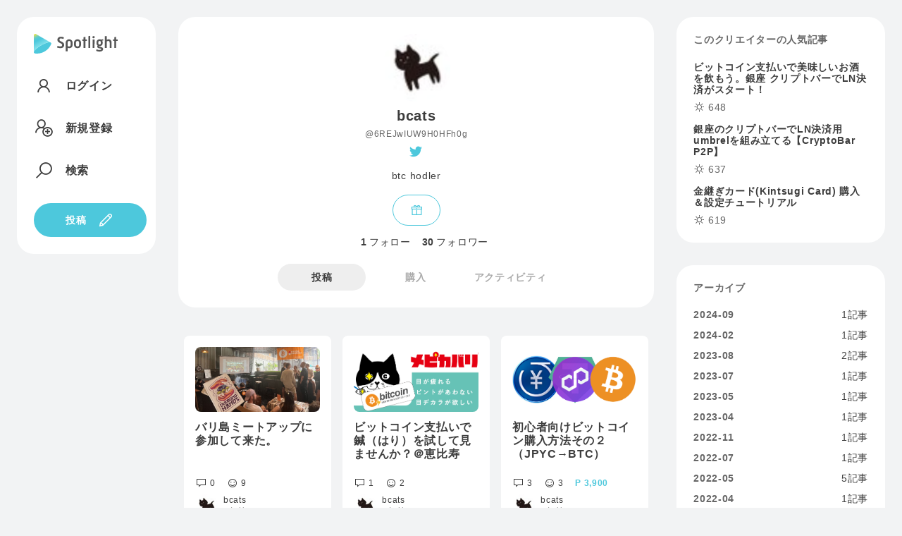

--- FILE ---
content_type: text/html; charset=utf-8
request_url: https://spotlight.soy/6REJwIUW9H0HFh0g
body_size: 16552
content:
<!DOCTYPE html>
<html lang="ja">
<head>
<title>bcats | Spotlight</title>
    <!-- Common -->
<meta charset="utf-8">
<meta http-equiv="X-UA-Compatible" content="IE=Edge">
<meta name="viewport" content="width=device-width, initial-scale=1">
<link rel="manifest" href="/js/manifest.json">

<script src="/js/jquery/jquery.min.js"></script>
<script src="/js/popper.js/umd/popper.min.js"></script>
<script src="/js/bootstrap/bootstrap.min.js"></script>
<script src="/js/main.js"></script>
<script src="/js/easyqrcode/easy.qrcode.min.js"></script>
<script src="https://cdn.jsdelivr.net/npm/gasparesganga-jquery-loading-overlay@2.1.7/dist/loadingoverlay.min.js"></script>

<link rel="stylesheet" href="https://maxst.icons8.com/vue-static/landings/line-awesome/line-awesome/1.3.0/css/line-awesome.min.css">
<link rel="stylesheet" type="text/css" href="/css/bootstrap/bootstrap.min.css">
<link rel="stylesheet" type="text/css" href="/css/style.css">

<script src="/js/showdown/showdown.min.js"></script>
<script src="/js/moment/moment.min.js"></script>
<script src="/js/moment/locale/ja.js"></script>


<link rel="apple-touch-icon" sizes="180x180" href="/images/favicon/apple-touch-icon.png">
<link rel="icon" type="image/png" sizes="32x32" href="/images/favicon/favicon-32x32.png">
<link rel="icon" type="image/png" sizes="16x16" href="/images/favicon/favicon-16x16.png">
<link rel="manifest" href="/images/favicon/site.webmanifest">
<link rel="mask-icon" href="/images/favicon/safari-pinned-tab.svg" color="#4dc8dc">
<meta name="msapplication-TileColor" content="#4dc8dc">
<meta name="theme-color" content="#ffffff">

<meta name="apple-mobile-web-app-capable" content="yes">
<link rel="apple-touch-startup-image" href="/images/splash/launch-640x1136.png" media="(device-width: 320px) and (device-height: 568px) and (-webkit-device-pixel-ratio: 2) and (orientation: portrait)"><!-- 5SE -->
<link rel="apple-touch-startup-image" href="/images/splash/launch-750x1334.png" media="(device-width: 375px) and (device-height: 667px) and (-webkit-device-pixel-ratio: 2) and (orientation: portrait)"><!-- 6,6S,7,7S,8 -->
<link rel="apple-touch-startup-image" href="/images/splash/launch-1242x2208.png" media="(device-width: 414px) and (device-height: 736px) and (-webkit-device-pixel-ratio: 3) and (orientation: portrait)"><!-- Plus -->
<link rel="apple-touch-startup-image" href="/images/splash/launch-1125x2436.png" media="(device-width: 375px) and (device-height: 812px) and (-webkit-device-pixel-ratio: 3) and (orientation: portrait)"><!-- X -->
<link rel="apple-touch-startup-image" href="/images/splash/launch-828x1792.png" media="(device-width: 414px) and (device-height: 896px) and (-webkit-device-pixel-ratio: 2) and (orientation: portrait)"><!-- XR -->
<link rel="apple-touch-startup-image" href="/images/splash/launch-1242x2688.png" media="(device-width: 414px) and (device-height: 896px) and (-webkit-device-pixel-ratio: 3) and (orientation: portrait)"><!-- XS Max -->
<link rel="apple-touch-startup-image" href="/images/splash/launch-1536x2048.png" media="(min-device-width: 768px) and (max-device-width: 1024px) and (-webkit-min-device-pixel-ratio: 2) and (orientation: portrait)"><!-- ipad mini 4, ipad -->
<link rel="apple-touch-startup-image" href="/images/splash/launch-1668x2224.png" media="(min-device-width: 834px) and (max-device-width: 834px) and (-webkit-min-device-pixel-ratio: 2) and (orientation: portrait)"><!-- iPad Pro 10.5~11 -->
<link rel="apple-touch-startup-image" href="/images/splash/launch-2048x2732.png" media="(min-device-width: 1024px) and (max-device-width: 1024px) and (-webkit-min-device-pixel-ratio: 2) and (orientation: portrait)"><!-- iPad Pro 12.9 -->

<!-- Global site tag (gtag.js) - Google Analytics -->
<script async src="https://www.googletagmanager.com/gtag/js?id=G-C4Y22C57GK"></script>
<script>
  window.dataLayer = window.dataLayer || [];
  function gtag(){dataLayer.push(arguments);}
  gtag('js', new Date());

  gtag('config', 'G-C4Y22C57GK');
</script>

    <meta property="fb:app_id" content="3006139566092718">
    
      <meta property="og:url" content="https://spotlight.soy/6REJwIUW9H0HFh0g" />
      <meta property="og:type" content="website" />
      <meta property="og:title" content="bcats" />
      <meta property="og:description" content="btc hodler" />
      <meta property="og:site_name" content="Spotlight" />
      <meta property="og:image" content="https://pbs.twimg.com/profile_images/1492374017034297344/EFf7S6t4_normal.jpg" />
      <meta name="twitter:card" content="summary" />
      <meta name="twitter:image" content="https://pbs.twimg.com/profile_images/1492374017034297344/EFf7S6t4_normal.jpg">
   
    <script src="https://unpkg.com/@zxing/library@0.15.2"></script>
    <script src="/js/bolt11.min.js"></script>
</head>
<body class="flex flex-center flex-start">
  <div class="side-left">
    <header class="bg bg-w">
  <textarea id="locale" hidden>ja</textarea>
  <a href="/" aria-label="Spotlight">
    <div class="logo logo--text">
      <svg xmlns="http://www.w3.org/2000/svg" viewBox="0 0 1400.6 330.3">
        <style>
          .path1{fill:#4DC8DC;}
          .path2{fill:url(#gradation1);}
          .path3{fill:var(--logoColor);}
        </style>
        <linearGradient id="gradation1" gradientUnits="userSpaceOnUse" x1="177.733" y1="296.3158" x2="20.5482" y2="0.6943">
          <stop  offset="0" style="stop-color:#AEF4F6"/>
          <stop  offset="0.16" style="stop-color:#9CECF1"/>
          <stop  offset="0.46" style="stop-color:#6DD7E5"/>
          <stop  offset="0.65" style="stop-color:#4DC8DC"/>
          <stop  offset="0.72" style="stop-color:#50C9D9"/>
          <stop  offset="0.77" style="stop-color:#5ACAD0"/>
          <stop  offset="0.82" style="stop-color:#6CCDC0"/>
          <stop  offset="0.86" style="stop-color:#84D2AB"/>
          <stop  offset="0.9" style="stop-color:#A3D78E"/>
          <stop  offset="0.95" style="stop-color:#C9DE6C"/>
          <stop  offset="0.99" style="stop-color:#F6E543"/>
          <stop  offset="1" style="stop-color:#FFE73B"/>
        </linearGradient>
        <path class="path1" d="M279.8,144.5C225.1,114.5,0,252.4,0,305.9c0,17.6,18.2,22.1,27,23c108.8,11.2,213.7-50.8,259.3-149.6C289.3,172.8,299.8,155.4,279.8,144.5z"/>
        <path class="path2" d="M279.8,144.5L35,3.2C23.9-3.3,9.6,0.5,3.1,11.7C1.1,15.2,0,19.2,0,23.4v282.6C0,252.4,225.1,114.5,279.8,144.5z"/>
        <path class="path3" d="M395,201c16.3,5.7,33.2,10.1,50.4,10.1c15.8,0,27.5-9.2,27.5-24.8c0-38.6-79.7-27.5-79.7-87.9
          c0-30.8,25.9-50.1,59.6-50c16.9,0,33.2,3.8,50.1,10.6l-8.4,26.7c-14.7-5.4-27.8-9-41.6-9c-17.7,0-25.6,8.7-25.6,21.2
          c0,35.9,79.7,24.2,79.7,87.9c0,35.6-29.1,53.6-61.5,53.6c-20.4,0-38.4-4.1-56.6-10.6L395,201z M564.2,293.3h-31.8V150.1
          c0-37.6,26.4-59,57.5-59s57.7,21.5,57.7,59.1v29.9c0,40.3-26.4,59.3-55,59.3c-10-0.2-19.7-3-28.3-8.2L564.2,293.3z M589.5,211.9
          c14.2,0,25.9-8.7,25.9-33.2v-27.2c0-22.3-11.2-32.9-25.6-32.9s-25.6,10.6-25.6,32.9v53.1C572.7,208.9,580.8,211.9,589.5,211.9z
           M671.2,152.9c0-40,24.8-61.8,58.5-61.8c34,0,58.8,21.8,58.8,62.1v24.2c0,40-24.8,62-58.8,62c-33.8,0-58.5-22.1-58.5-62.1V152.9z
           M729.7,212c18,0,27.2-11.7,27.2-35.9v-21.5c0-24.2-9.2-35.9-27.2-35.9c-17.7,0-27,11.7-27,35.9V176C702.8,200.3,712,212,729.7,212z
           M829.6,116.8h-17.4l-6-22h23.4V55.6l32.1-5.2v44.3h25v22h-25v119.2h-32.1L829.6,116.8z M911,38.7l31.8-5.4L942.8,236h-31.8
          L911,38.7z M978.8,55c0-10.6,9-18.2,19.1-18.2s19,7.6,19,18.2c0,10.1-8.7,18.5-19.1,18.5S978.8,65.1,978.8,55z M982,94.8h31.8
          l-0.1,141.2H982V94.8z M1096,270.1c19.3,0,29.4-5.7,29.4-14.4c0-18.5-66.9-5.2-66.9-41.7c0-6.8,3.8-13.1,8.7-17.4
          c-13.1-8.4-21-22.9-20.9-40.8v-14.4c0-29.9,21.8-50.1,51.7-50.1c6.9-0.1,13.7,1,20.1,3.3l42.4-3l-1.9,21.2l-16.6,0.8
          c5.2,8.3,7.9,17.9,7.9,27.8v14.4c0,29.7-21.5,49.8-51.7,49.8c-3.7,0-7.5-0.3-11.2-0.8c-1.1,1.2-1.8,2.7-1.9,4.4
          c0,12,72.9,3.8,72.9,44.7c0,26.1-22.6,43.3-61.5,43.2c-19.9,0-39.2-5.2-56-13.4l8.2-25C1064.1,265.4,1079.9,270.1,1096,270.1z
           M1118.6,155.8v-14.4c0-13.1-5.7-22.6-20.7-22.6c-14.7,0-20.4,9.8-20.4,22.6v14.4c0,12.8,5.7,22.9,20.7,22.9
          S1118.6,168.6,1118.6,155.8L1118.6,155.8z M1186.4,36.9h31.8v62.6c6.8-4.1,17.4-8.2,28.3-8.2c28.6,0,52.2,16.1,52.2,56.3v88.4h-31.8
          v-86.5c0-23.7-9.2-30.8-23.4-30.8c-8.7,0-17.2,3-25.3,7.3v109.9h-31.8L1186.4,36.9z M1343.4,117H1326l-6-22h23.4V55.8l32.1-5.2V95
          h25v22h-25v119.2h-32.1L1343.4,117z"/>
      </svg>
    </div>
    <div class="logo logo--symbol">
      <svg xmlns="http://www.w3.org/2000/svg" viewBox="0 0 300 330.3">
        <style>
          .path4{fill:#4DC8DC;}
          .path5{fill:url(#gradation2);}
        </style>
        <linearGradient id="gradation2" gradientUnits="userSpaceOnUse" x1="177.733" y1="296.3158" x2="20.5482" y2="0.6943">
          <stop  offset="0" style="stop-color:#AEF4F6"/>
          <stop  offset="0.16" style="stop-color:#9CECF1"/>
          <stop  offset="0.46" style="stop-color:#6DD7E5"/>
          <stop  offset="0.65" style="stop-color:#4DC8DC"/>
          <stop  offset="0.72" style="stop-color:#50C9D9"/>
          <stop  offset="0.77" style="stop-color:#5ACAD0"/>
          <stop  offset="0.82" style="stop-color:#6CCDC0"/>
          <stop  offset="0.86" style="stop-color:#84D2AB"/>
          <stop  offset="0.9" style="stop-color:#A3D78E"/>
          <stop  offset="0.95" style="stop-color:#C9DE6C"/>
          <stop  offset="0.99" style="stop-color:#F6E543"/>
          <stop  offset="1" style="stop-color:#FFE73B"/>
        </linearGradient>
        <path class="path4" d="M279.8,144.5C225.1,114.5,0,252.4,0,305.9c0,17.6,18.2,22.1,27,23c108.8,11.2,213.7-50.8,259.3-149.6C289.3,172.8,299.8,155.4,279.8,144.5z"/>
        <path class="path5" d="M279.8,144.5L35,3.2C23.9-3.3,9.6,0.5,3.1,11.7C1.1,15.2,0,19.2,0,23.4v282.6C0,252.4,225.1,114.5,279.8,144.5z"/>
      </svg>
    </div>
  </a>
<div class="header-pc">
  <!-- ログイン時 通知なし 通常画面 -->
  
    <nav class="nav nav-main flex">
      <a href="/login" class="flex"><i class="las la-user"></i><span class="nav-text">ログイン</span></a>
      <a href="/register" class="flex"><i class="las la-user-plus"></i><span class="nav-text">新規登録</span></a>
      <a href="/search" class="flex"><i class="las la-search"></i><span class="nav-text">検索</span></a>
    </nav>
  
    <a href="/write" class="button button-icon"><span class="nav-text">投稿</span><i class="las la-pen"></i></a>
</div>
<div class="header-sp">
  
  <nav class="nav nav-main flex flex-nowrap">
    <a href="/login" class="button button-min button-border">ログイン</a>
    <a href="/register" class="button button-min">新規登録</a>
    <a href="/write" aria-label="投稿" class="button button-icon"><i class="las la-pen"></i></a>
  </nav>
  
</div>
</header>

  </div>
  <main class="contents">
    
      <div class="bg bg-w">
        <div class="mb-16 center relative">              
          <div class="mb-16">
              
            <div class="usericon usericon-max mb-8"><img src="https://pbs.twimg.com/profile_images/1492374017034297344/EFf7S6t4_normal.jpg" alt="bcats"></div>
            <h2 class="username flex flex-center mb-8">
              bcats
              
            </h2>
            <div class="S gray flex flex-center mb-2" id="userinfo" data-user_id="3895" data-account_id="6REJwIUW9H0HFh0g">
              @6REJwIUW9H0HFh0g
            </div>
            
              <a href="https://twitter.com/bcats8" target="_blank" rel="noopener" aria-label="Twitter" class="mb-12"><i class="lab la-twitter blue"></i></a>
            
              <p class="mb-8">btc hodler</p>
            
          </div>
          <div class="flex flex-center">
            
              <button class="icon-button button-border m-0" data-toggle="modal" data-target="#supportModal"><i class="las la-gift icon-20"></i></button>
            
            
          </div>
        </div>
        <nav class="nav tab tab-other block" id="myTab" role="tablist">
            <a class="nav-item" href="#follow" id="follow-tab" data-toggle="tab" role="tab" aria-controls="follow" aria-selected="false"><span class="bold mr-1">1</span>フォロー</a>
            <a class="nav-item" href="#follower" id="follower-tab" data-toggle="tab" role="tab" aria-controls="follower" aria-selected="false"><span class="bold mr-1">30</span>フォロワー</a>
            <a class="nav-item active" href="#post" id="post-tab" data-toggle="tab" role="tab" aria-controls="post" aria-selected="true">投稿</a>
            <a class="nav-item" href="#purchased" id="purchased-tab" data-toggle="tab" role="tab" aria-controls="purchased" aria-selected="false">購入</a>
            
            <a class="nav-item" href="#activity" id="activity-tab" data-toggle="tab" role="tab" aria-controls="activity" aria-selected="false">アクティビティ</a>
           
            
        </nav>
      </div>
      
      <div class="tab-content" id="myTabContent">
        <!-- フォロー -->
        <div class="tab-pane" id="follow" role="tabpanel" aria-labelledby="follow-tab">
           <!-- フォローがあるとき -->
          <div class="bg bg-w" id="follow_more">
            
            <div class="box flex flex-nowrap flex-between">
              <a href="vection" class="flex mr-16 w-100">
                <div class="usericon usericon-min"><img src="https://s3-ap-northeast-1.amazonaws.com/spotlight-s3-001/user/2315_20210424_200732_1_t1.jpg" alt=""></div>
                <div class="flex flex-nowrap">
                  <div class="username ellipsis ellipsis-1 bold">VECTION</div>
                  <!--span class="user-flag user-flag-20"><svg xmlns="http://www.w3.org/2000/svg" viewBox="0 0 24 24"><path fill="#4DC8DC" d="M22.9,12l-2.8-8.5c-0.1-0.4-0.5-0.7-1-0.7H4.8c-0.5,0-0.9,0.3-1,0.7L1,12c0,0.1,0,0.2-0.1,0.3c0,0.6,0.4,1,1,1l0,0h1.6c0.3,0,0.5,0.2,0.5,0.5l0,0v6.3c0,0.6,0.4,1,1,1h13.7c0.6,0,1-0.4,1-1v-6.3c0-0.3,0.2-0.5,0.5-0.5H22c0.1,0,0.2,0,0.3-0.1C22.8,13.1,23.1,12.6,22.9,12C22.9,12,22.9,12,22.9,12z M16.7,11.5l-5.1,5c-0.4,0.4-1,0.4-1.4,0l-2.9-2.8c-0.4-0.4-0.4-1,0-1.4c0,0,0,0,0,0c0.4-0.4,1-0.4,1.4,0l2.2,2.2l4.4-4.3c0.4-0.4,1.1-0.3,1.4,0.1C17,10.6,17,11.2,16.7,11.5L16.7,11.5z"/></svg></span-->
                </div>
              </a>
              
            </div>
            
          </div>
            
          
        </div>
        <!-- フォロワー -->
        <div class="tab-pane" id="follower" role="tabpanel" aria-labelledby="follower-tab">
           <!-- フォロワーがあるとき -->
          <div class="bg bg-w" id="follower_more">
            
            <div class="box flex flex-nowrap flex-between">
              <a href="" class="flex mr-16 w-100">
                <div class="usericon usericon-min"><img src="" alt=""></div>
                <div class="flex flex-nowrap">
                  <div class="username ellipsis ellipsis-1 bold"></div>
                  <!--span class="user-flag user-flag-20"><svg xmlns="http://www.w3.org/2000/svg" viewBox="0 0 24 24"><path fill="#4DC8DC" d="M22.9,12l-2.8-8.5c-0.1-0.4-0.5-0.7-1-0.7H4.8c-0.5,0-0.9,0.3-1,0.7L1,12c0,0.1,0,0.2-0.1,0.3c0,0.6,0.4,1,1,1l0,0h1.6c0.3,0,0.5,0.2,0.5,0.5l0,0v6.3c0,0.6,0.4,1,1,1h13.7c0.6,0,1-0.4,1-1v-6.3c0-0.3,0.2-0.5,0.5-0.5H22c0.1,0,0.2,0,0.3-0.1C22.8,13.1,23.1,12.6,22.9,12C22.9,12,22.9,12,22.9,12z M16.7,11.5l-5.1,5c-0.4,0.4-1,0.4-1.4,0l-2.9-2.8c-0.4-0.4-0.4-1,0-1.4c0,0,0,0,0,0c0.4-0.4,1-0.4,1.4,0l2.2,2.2l4.4-4.3c0.4-0.4,1.1-0.3,1.4,0.1C17,10.6,17,11.2,16.7,11.5L16.7,11.5z"/></svg></span-->
                </div>
              </a>
              
            </div>
            
            <div class="box flex flex-nowrap flex-between">
              <a href="mishi" class="flex mr-16 w-100">
                <div class="usericon usericon-min"><img src="https://pbs.twimg.com/profile_images/1718364280549179392/OwSkL8eh_normal.jpg" alt=""></div>
                <div class="flex flex-nowrap">
                  <div class="username ellipsis ellipsis-1 bold">M Ishida</div>
                  <!--span class="user-flag user-flag-20"><svg xmlns="http://www.w3.org/2000/svg" viewBox="0 0 24 24"><path fill="#4DC8DC" d="M22.9,12l-2.8-8.5c-0.1-0.4-0.5-0.7-1-0.7H4.8c-0.5,0-0.9,0.3-1,0.7L1,12c0,0.1,0,0.2-0.1,0.3c0,0.6,0.4,1,1,1l0,0h1.6c0.3,0,0.5,0.2,0.5,0.5l0,0v6.3c0,0.6,0.4,1,1,1h13.7c0.6,0,1-0.4,1-1v-6.3c0-0.3,0.2-0.5,0.5-0.5H22c0.1,0,0.2,0,0.3-0.1C22.8,13.1,23.1,12.6,22.9,12C22.9,12,22.9,12,22.9,12z M16.7,11.5l-5.1,5c-0.4,0.4-1,0.4-1.4,0l-2.9-2.8c-0.4-0.4-0.4-1,0-1.4c0,0,0,0,0,0c0.4-0.4,1-0.4,1.4,0l2.2,2.2l4.4-4.3c0.4-0.4,1.1-0.3,1.4,0.1C17,10.6,17,11.2,16.7,11.5L16.7,11.5z"/></svg></span-->
                </div>
              </a>
              
            </div>
            
            <div class="box flex flex-nowrap flex-between">
              <a href="" class="flex mr-16 w-100">
                <div class="usericon usericon-min"><img src="" alt=""></div>
                <div class="flex flex-nowrap">
                  <div class="username ellipsis ellipsis-1 bold"></div>
                  <!--span class="user-flag user-flag-20"><svg xmlns="http://www.w3.org/2000/svg" viewBox="0 0 24 24"><path fill="#4DC8DC" d="M22.9,12l-2.8-8.5c-0.1-0.4-0.5-0.7-1-0.7H4.8c-0.5,0-0.9,0.3-1,0.7L1,12c0,0.1,0,0.2-0.1,0.3c0,0.6,0.4,1,1,1l0,0h1.6c0.3,0,0.5,0.2,0.5,0.5l0,0v6.3c0,0.6,0.4,1,1,1h13.7c0.6,0,1-0.4,1-1v-6.3c0-0.3,0.2-0.5,0.5-0.5H22c0.1,0,0.2,0,0.3-0.1C22.8,13.1,23.1,12.6,22.9,12C22.9,12,22.9,12,22.9,12z M16.7,11.5l-5.1,5c-0.4,0.4-1,0.4-1.4,0l-2.9-2.8c-0.4-0.4-0.4-1,0-1.4c0,0,0,0,0,0c0.4-0.4,1-0.4,1.4,0l2.2,2.2l4.4-4.3c0.4-0.4,1.1-0.3,1.4,0.1C17,10.6,17,11.2,16.7,11.5L16.7,11.5z"/></svg></span-->
                </div>
              </a>
              
            </div>
            
            <div class="box flex flex-nowrap flex-between">
              <a href="4hocGLkYS7LCTQq1" class="flex mr-16 w-100">
                <div class="usericon usericon-min"><img src="https://pbs.twimg.com/profile_images/1812834262376398848/ccnNi3E-_normal.jpg" alt=""></div>
                <div class="flex flex-nowrap">
                  <div class="username ellipsis ellipsis-1 bold">calm</div>
                  <!--span class="user-flag user-flag-20"><svg xmlns="http://www.w3.org/2000/svg" viewBox="0 0 24 24"><path fill="#4DC8DC" d="M22.9,12l-2.8-8.5c-0.1-0.4-0.5-0.7-1-0.7H4.8c-0.5,0-0.9,0.3-1,0.7L1,12c0,0.1,0,0.2-0.1,0.3c0,0.6,0.4,1,1,1l0,0h1.6c0.3,0,0.5,0.2,0.5,0.5l0,0v6.3c0,0.6,0.4,1,1,1h13.7c0.6,0,1-0.4,1-1v-6.3c0-0.3,0.2-0.5,0.5-0.5H22c0.1,0,0.2,0,0.3-0.1C22.8,13.1,23.1,12.6,22.9,12C22.9,12,22.9,12,22.9,12z M16.7,11.5l-5.1,5c-0.4,0.4-1,0.4-1.4,0l-2.9-2.8c-0.4-0.4-0.4-1,0-1.4c0,0,0,0,0,0c0.4-0.4,1-0.4,1.4,0l2.2,2.2l4.4-4.3c0.4-0.4,1.1-0.3,1.4,0.1C17,10.6,17,11.2,16.7,11.5L16.7,11.5z"/></svg></span-->
                </div>
              </a>
              
            </div>
            
            <div class="box flex flex-nowrap flex-between">
              <a href="221" class="flex mr-16 w-100">
                <div class="usericon usericon-min"><img src="https://s3-ap-northeast-1.amazonaws.com/spotlight-s3-001/user/alice.png" alt=""></div>
                <div class="flex flex-nowrap">
                  <div class="username ellipsis ellipsis-1 bold">ふな</div>
                  <!--span class="user-flag user-flag-20"><svg xmlns="http://www.w3.org/2000/svg" viewBox="0 0 24 24"><path fill="#4DC8DC" d="M22.9,12l-2.8-8.5c-0.1-0.4-0.5-0.7-1-0.7H4.8c-0.5,0-0.9,0.3-1,0.7L1,12c0,0.1,0,0.2-0.1,0.3c0,0.6,0.4,1,1,1l0,0h1.6c0.3,0,0.5,0.2,0.5,0.5l0,0v6.3c0,0.6,0.4,1,1,1h13.7c0.6,0,1-0.4,1-1v-6.3c0-0.3,0.2-0.5,0.5-0.5H22c0.1,0,0.2,0,0.3-0.1C22.8,13.1,23.1,12.6,22.9,12C22.9,12,22.9,12,22.9,12z M16.7,11.5l-5.1,5c-0.4,0.4-1,0.4-1.4,0l-2.9-2.8c-0.4-0.4-0.4-1,0-1.4c0,0,0,0,0,0c0.4-0.4,1-0.4,1.4,0l2.2,2.2l4.4-4.3c0.4-0.4,1.1-0.3,1.4,0.1C17,10.6,17,11.2,16.7,11.5L16.7,11.5z"/></svg></span-->
                </div>
              </a>
              
            </div>
            
            <div class="box flex flex-nowrap flex-between">
              <a href="rnproject" class="flex mr-16 w-100">
                <div class="usericon usericon-min"><img src="https://s3-ap-northeast-1.amazonaws.com/spotlight-s3-001/user/3557_20260101_022006_IMG_2555.png" alt=""></div>
                <div class="flex flex-nowrap">
                  <div class="username ellipsis ellipsis-1 bold">RN</div>
                  <!--span class="user-flag user-flag-20"><svg xmlns="http://www.w3.org/2000/svg" viewBox="0 0 24 24"><path fill="#4DC8DC" d="M22.9,12l-2.8-8.5c-0.1-0.4-0.5-0.7-1-0.7H4.8c-0.5,0-0.9,0.3-1,0.7L1,12c0,0.1,0,0.2-0.1,0.3c0,0.6,0.4,1,1,1l0,0h1.6c0.3,0,0.5,0.2,0.5,0.5l0,0v6.3c0,0.6,0.4,1,1,1h13.7c0.6,0,1-0.4,1-1v-6.3c0-0.3,0.2-0.5,0.5-0.5H22c0.1,0,0.2,0,0.3-0.1C22.8,13.1,23.1,12.6,22.9,12C22.9,12,22.9,12,22.9,12z M16.7,11.5l-5.1,5c-0.4,0.4-1,0.4-1.4,0l-2.9-2.8c-0.4-0.4-0.4-1,0-1.4c0,0,0,0,0,0c0.4-0.4,1-0.4,1.4,0l2.2,2.2l4.4-4.3c0.4-0.4,1.1-0.3,1.4,0.1C17,10.6,17,11.2,16.7,11.5L16.7,11.5z"/></svg></span-->
                </div>
              </a>
              
            </div>
            
            <div class="box flex flex-nowrap flex-between">
              <a href="PE7CH79ijcVYcXfw" class="flex mr-16 w-100">
                <div class="usericon usericon-min"><img src="https://s3-ap-northeast-1.amazonaws.com/spotlight-s3-001/user/alice.png" alt=""></div>
                <div class="flex flex-nowrap">
                  <div class="username ellipsis ellipsis-1 bold">kacuro</div>
                  <!--span class="user-flag user-flag-20"><svg xmlns="http://www.w3.org/2000/svg" viewBox="0 0 24 24"><path fill="#4DC8DC" d="M22.9,12l-2.8-8.5c-0.1-0.4-0.5-0.7-1-0.7H4.8c-0.5,0-0.9,0.3-1,0.7L1,12c0,0.1,0,0.2-0.1,0.3c0,0.6,0.4,1,1,1l0,0h1.6c0.3,0,0.5,0.2,0.5,0.5l0,0v6.3c0,0.6,0.4,1,1,1h13.7c0.6,0,1-0.4,1-1v-6.3c0-0.3,0.2-0.5,0.5-0.5H22c0.1,0,0.2,0,0.3-0.1C22.8,13.1,23.1,12.6,22.9,12C22.9,12,22.9,12,22.9,12z M16.7,11.5l-5.1,5c-0.4,0.4-1,0.4-1.4,0l-2.9-2.8c-0.4-0.4-0.4-1,0-1.4c0,0,0,0,0,0c0.4-0.4,1-0.4,1.4,0l2.2,2.2l4.4-4.3c0.4-0.4,1.1-0.3,1.4,0.1C17,10.6,17,11.2,16.7,11.5L16.7,11.5z"/></svg></span-->
                </div>
              </a>
              
            </div>
            
            <div class="box flex flex-nowrap flex-between">
              <a href="eN6J0EPSSRRU3Giy" class="flex mr-16 w-100">
                <div class="usericon usericon-min"><img src="https://s3-ap-northeast-1.amazonaws.com/spotlight-s3-001/user/4469_20240403_105235_D4F5F03A-A866-4350-BE5C-1256ACFF837E.JPG" alt=""></div>
                <div class="flex flex-nowrap">
                  <div class="username ellipsis ellipsis-1 bold">Chika</div>
                  <!--span class="user-flag user-flag-20"><svg xmlns="http://www.w3.org/2000/svg" viewBox="0 0 24 24"><path fill="#4DC8DC" d="M22.9,12l-2.8-8.5c-0.1-0.4-0.5-0.7-1-0.7H4.8c-0.5,0-0.9,0.3-1,0.7L1,12c0,0.1,0,0.2-0.1,0.3c0,0.6,0.4,1,1,1l0,0h1.6c0.3,0,0.5,0.2,0.5,0.5l0,0v6.3c0,0.6,0.4,1,1,1h13.7c0.6,0,1-0.4,1-1v-6.3c0-0.3,0.2-0.5,0.5-0.5H22c0.1,0,0.2,0,0.3-0.1C22.8,13.1,23.1,12.6,22.9,12C22.9,12,22.9,12,22.9,12z M16.7,11.5l-5.1,5c-0.4,0.4-1,0.4-1.4,0l-2.9-2.8c-0.4-0.4-0.4-1,0-1.4c0,0,0,0,0,0c0.4-0.4,1-0.4,1.4,0l2.2,2.2l4.4-4.3c0.4-0.4,1.1-0.3,1.4,0.1C17,10.6,17,11.2,16.7,11.5L16.7,11.5z"/></svg></span-->
                </div>
              </a>
              
            </div>
            
            <div class="box flex flex-nowrap flex-between">
              <a href="yutaro" class="flex mr-16 w-100">
                <div class="usericon usericon-min"><img src="https://s3-ap-northeast-1.amazonaws.com/spotlight-s3-001/user/4301_20230910_041852_IMG_8168.jpeg" alt=""></div>
                <div class="flex flex-nowrap">
                  <div class="username ellipsis ellipsis-1 bold">yutaro</div>
                  <!--span class="user-flag user-flag-20"><svg xmlns="http://www.w3.org/2000/svg" viewBox="0 0 24 24"><path fill="#4DC8DC" d="M22.9,12l-2.8-8.5c-0.1-0.4-0.5-0.7-1-0.7H4.8c-0.5,0-0.9,0.3-1,0.7L1,12c0,0.1,0,0.2-0.1,0.3c0,0.6,0.4,1,1,1l0,0h1.6c0.3,0,0.5,0.2,0.5,0.5l0,0v6.3c0,0.6,0.4,1,1,1h13.7c0.6,0,1-0.4,1-1v-6.3c0-0.3,0.2-0.5,0.5-0.5H22c0.1,0,0.2,0,0.3-0.1C22.8,13.1,23.1,12.6,22.9,12C22.9,12,22.9,12,22.9,12z M16.7,11.5l-5.1,5c-0.4,0.4-1,0.4-1.4,0l-2.9-2.8c-0.4-0.4-0.4-1,0-1.4c0,0,0,0,0,0c0.4-0.4,1-0.4,1.4,0l2.2,2.2l4.4-4.3c0.4-0.4,1.1-0.3,1.4,0.1C17,10.6,17,11.2,16.7,11.5L16.7,11.5z"/></svg></span-->
                </div>
              </a>
              
            </div>
            
            <div class="box flex flex-nowrap flex-between">
              <a href="gQgBfrc3TR6EO402" class="flex mr-16 w-100">
                <div class="usericon usericon-min"><img src="https://pbs.twimg.com/profile_images/1374201416231755782/PbvXR4UV_normal.jpg" alt=""></div>
                <div class="flex flex-nowrap">
                  <div class="username ellipsis ellipsis-1 bold">fuuuumin</div>
                  <!--span class="user-flag user-flag-20"><svg xmlns="http://www.w3.org/2000/svg" viewBox="0 0 24 24"><path fill="#4DC8DC" d="M22.9,12l-2.8-8.5c-0.1-0.4-0.5-0.7-1-0.7H4.8c-0.5,0-0.9,0.3-1,0.7L1,12c0,0.1,0,0.2-0.1,0.3c0,0.6,0.4,1,1,1l0,0h1.6c0.3,0,0.5,0.2,0.5,0.5l0,0v6.3c0,0.6,0.4,1,1,1h13.7c0.6,0,1-0.4,1-1v-6.3c0-0.3,0.2-0.5,0.5-0.5H22c0.1,0,0.2,0,0.3-0.1C22.8,13.1,23.1,12.6,22.9,12C22.9,12,22.9,12,22.9,12z M16.7,11.5l-5.1,5c-0.4,0.4-1,0.4-1.4,0l-2.9-2.8c-0.4-0.4-0.4-1,0-1.4c0,0,0,0,0,0c0.4-0.4,1-0.4,1.4,0l2.2,2.2l4.4-4.3c0.4-0.4,1.1-0.3,1.4,0.1C17,10.6,17,11.2,16.7,11.5L16.7,11.5z"/></svg></span-->
                </div>
              </a>
              
            </div>
            
            <div class="box flex flex-nowrap flex-between">
              <a href="fkHqzxrm3wGmrUOc" class="flex mr-16 w-100">
                <div class="usericon usericon-min"><img src="https://s3-ap-northeast-1.amazonaws.com/spotlight-s3-001/user/3818_20230105_124852_dI6UgN8Y.jpg" alt=""></div>
                <div class="flex flex-nowrap">
                  <div class="username ellipsis ellipsis-1 bold">むらぴぃ</div>
                  <!--span class="user-flag user-flag-20"><svg xmlns="http://www.w3.org/2000/svg" viewBox="0 0 24 24"><path fill="#4DC8DC" d="M22.9,12l-2.8-8.5c-0.1-0.4-0.5-0.7-1-0.7H4.8c-0.5,0-0.9,0.3-1,0.7L1,12c0,0.1,0,0.2-0.1,0.3c0,0.6,0.4,1,1,1l0,0h1.6c0.3,0,0.5,0.2,0.5,0.5l0,0v6.3c0,0.6,0.4,1,1,1h13.7c0.6,0,1-0.4,1-1v-6.3c0-0.3,0.2-0.5,0.5-0.5H22c0.1,0,0.2,0,0.3-0.1C22.8,13.1,23.1,12.6,22.9,12C22.9,12,22.9,12,22.9,12z M16.7,11.5l-5.1,5c-0.4,0.4-1,0.4-1.4,0l-2.9-2.8c-0.4-0.4-0.4-1,0-1.4c0,0,0,0,0,0c0.4-0.4,1-0.4,1.4,0l2.2,2.2l4.4-4.3c0.4-0.4,1.1-0.3,1.4,0.1C17,10.6,17,11.2,16.7,11.5L16.7,11.5z"/></svg></span-->
                </div>
              </a>
              
            </div>
            
            <div class="box flex flex-nowrap flex-between">
              <a href="1519" class="flex mr-16 w-100">
                <div class="usericon usericon-min"><img src="https://s3-ap-northeast-1.amazonaws.com/spotlight-s3-001/user/1519_20210118_002522_nPgSP5wr_400x400.jpg" alt=""></div>
                <div class="flex flex-nowrap">
                  <div class="username ellipsis ellipsis-1 bold">sutadonman</div>
                  <!--span class="user-flag user-flag-20"><svg xmlns="http://www.w3.org/2000/svg" viewBox="0 0 24 24"><path fill="#4DC8DC" d="M22.9,12l-2.8-8.5c-0.1-0.4-0.5-0.7-1-0.7H4.8c-0.5,0-0.9,0.3-1,0.7L1,12c0,0.1,0,0.2-0.1,0.3c0,0.6,0.4,1,1,1l0,0h1.6c0.3,0,0.5,0.2,0.5,0.5l0,0v6.3c0,0.6,0.4,1,1,1h13.7c0.6,0,1-0.4,1-1v-6.3c0-0.3,0.2-0.5,0.5-0.5H22c0.1,0,0.2,0,0.3-0.1C22.8,13.1,23.1,12.6,22.9,12C22.9,12,22.9,12,22.9,12z M16.7,11.5l-5.1,5c-0.4,0.4-1,0.4-1.4,0l-2.9-2.8c-0.4-0.4-0.4-1,0-1.4c0,0,0,0,0,0c0.4-0.4,1-0.4,1.4,0l2.2,2.2l4.4-4.3c0.4-0.4,1.1-0.3,1.4,0.1C17,10.6,17,11.2,16.7,11.5L16.7,11.5z"/></svg></span-->
                </div>
              </a>
              
            </div>
            
          </div>
            
              <button class="button-more" id="button-follower" onclick="followermore();">もっとみる</button>
            
          
        </div>
        <!-- 投稿 -->
        <div class="tab-pane active show" id="post" role="tabpanel" aria-labelledby="post-tab">
           <!-- 投稿があるとき -->
            <div class="flex flex-stretch" id="history">
              
                 <!-- 公開中 -->
                  <div class="card">
                    <a class="card-link" href="/detail?article_id=blkosf9w9"></a>
                    <a href="/detail?article_id=blkosf9w9" class="z-3 disabled">
                      
                        <div class="img-thumbnail mb-12">
                          <img src="https://s3-ap-northeast-1.amazonaws.com/spotlight-s3-001/article/20240901_033544_1725161740475IMG_4729のコピー.jpg" alt="バリ島ミートアップに参加して来た。">
                        </div>
                      
                      <h3 class="mb-24">バリ島ミートアップに参加して来た。</h3>
                      
                    </a>
                    <div class="z-4">
                      <div class="flex row-list S mb-8">
                        <div class="flex icon--number">
                          <i class="las la-comment-alt icon-16"></i>0
                        </div>
                        <div class="flex icon--number">
                          <i class="las la-smile icon-16"></i>9
                        </div>
                        
                      </div>
                      <a href="" class="flex flex-nowrap">
                        <div class="usericon usericon-min"><img src="https://pbs.twimg.com/profile_images/1492374017034297344/EFf7S6t4_normal.jpg" alt="bcats"></div>
                        <div class="S">
                          <div class="flex flex-nowrap">
                            <div class="username ellipsis ellipsis-1">bcats</div>
                            
                          </div>
                          <time class="fromNow" datetime="2024-09-01T03:35:45Z">2024-09-01T03:35:45Z</time>
                        </div>
                      </a>
                    </div>
                  </div>
                
              
                 <!-- 公開中 -->
                  <div class="card">
                    <a class="card-link" href="/detail?article_id=lmyj3g7l9"></a>
                    <a href="/detail?article_id=lmyj3g7l9" class="z-3 disabled">
                      
                        <div class="img-thumbnail mb-12">
                          <img src="https://s3-ap-northeast-1.amazonaws.com/spotlight-s3-001/article/20240213_133410_1707831249851original.png" alt="ビットコイン支払いで鍼（はり）を試して見ませんか？＠恵比寿">
                        </div>
                      
                      <h3 class="mb-24">ビットコイン支払いで鍼（はり）を試して見ませんか？＠恵比寿</h3>
                      
                    </a>
                    <div class="z-4">
                      <div class="flex row-list S mb-8">
                        <div class="flex icon--number">
                          <i class="las la-comment-alt icon-16"></i>1
                        </div>
                        <div class="flex icon--number">
                          <i class="las la-smile icon-16"></i>2
                        </div>
                        
                      </div>
                      <a href="" class="flex flex-nowrap">
                        <div class="usericon usericon-min"><img src="https://pbs.twimg.com/profile_images/1492374017034297344/EFf7S6t4_normal.jpg" alt="bcats"></div>
                        <div class="S">
                          <div class="flex flex-nowrap">
                            <div class="username ellipsis ellipsis-1">bcats</div>
                            
                          </div>
                          <time class="fromNow" datetime="2024-02-13T13:34:10Z">2024-02-13T13:34:10Z</time>
                        </div>
                      </a>
                    </div>
                  </div>
                
              
                 <!-- 公開中 -->
                  <div class="card">
                    <a class="card-link" href="/detail?article_id=7gku9p8wi"></a>
                    <a href="/detail?article_id=7gku9p8wi" class="z-3 disabled">
                      
                        <div class="img-thumbnail mb-12">
                          <img src="https://s3-ap-northeast-1.amazonaws.com/spotlight-s3-001/article/7gku9p8wi_20230824_082415_1692865455356title画像2.png" alt="初心者向けビットコイン購入方法その２（JPYC→BTC）">
                        </div>
                      
                      <h3 class="mb-24">初心者向けビットコイン購入方法その２（JPYC→BTC）</h3>
                      
                    </a>
                    <div class="z-4">
                      <div class="flex row-list S mb-8">
                        <div class="flex icon--number">
                          <i class="las la-comment-alt icon-16"></i>3
                        </div>
                        <div class="flex icon--number">
                          <i class="las la-smile icon-16"></i>3
                        </div>
                        
                          <div class="flex P blue bold">
                            3,900
                          </div>
                        
                      </div>
                      <a href="" class="flex flex-nowrap">
                        <div class="usericon usericon-min"><img src="https://pbs.twimg.com/profile_images/1492374017034297344/EFf7S6t4_normal.jpg" alt="bcats"></div>
                        <div class="S">
                          <div class="flex flex-nowrap">
                            <div class="username ellipsis ellipsis-1">bcats</div>
                            
                          </div>
                          <time class="fromNow" datetime="2023-08-24T13:14:19Z">2023-08-24T13:14:19Z</time>
                        </div>
                      </a>
                    </div>
                  </div>
                
              
                 <!-- 公開中 -->
                  <div class="card">
                    <a class="card-link" href="/detail?article_id=p2uzbo0wl"></a>
                    <a href="/detail?article_id=p2uzbo0wl" class="z-3 disabled">
                      
                        <div class="img-thumbnail mb-12">
                          <img src="https://s3-ap-northeast-1.amazonaws.com/spotlight-s3-001/article/p2uzbo0wl_20230824_082016_1692865216097title画像.png" alt="初心者向けビットコイン購入方法その１（JPYC購入まで）">
                        </div>
                      
                      <h3 class="mb-24">初心者向けビットコイン購入方法その１（JPYC購入まで）</h3>
                      
                    </a>
                    <div class="z-4">
                      <div class="flex row-list S mb-8">
                        <div class="flex icon--number">
                          <i class="las la-comment-alt icon-16"></i>2
                        </div>
                        <div class="flex icon--number">
                          <i class="las la-smile icon-16"></i>3
                        </div>
                        
                      </div>
                      <a href="" class="flex flex-nowrap">
                        <div class="usericon usericon-min"><img src="https://pbs.twimg.com/profile_images/1492374017034297344/EFf7S6t4_normal.jpg" alt="bcats"></div>
                        <div class="S">
                          <div class="flex flex-nowrap">
                            <div class="username ellipsis ellipsis-1">bcats</div>
                            
                          </div>
                          <time class="fromNow" datetime="2023-08-24T13:13:27Z">2023-08-24T13:13:27Z</time>
                        </div>
                      </a>
                    </div>
                  </div>
                
              
                 <!-- 公開中 -->
                  <div class="card">
                    <a class="card-link" href="/detail?article_id=o9s1q6fil"></a>
                    <a href="/detail?article_id=o9s1q6fil" class="z-3 disabled">
                      
                        <div class="img-thumbnail mb-12">
                          <img src="https://s3-ap-northeast-1.amazonaws.com/spotlight-s3-001/article/o9s1q6fil_20230701_123758_1688215076860名称未設定.jpg" alt="金継ぎカード(Kintsugi Card) 購入＆設定チュートリアル">
                        </div>
                      
                      <h3 class="mb-24">金継ぎカード(Kintsugi Card) 購入＆設定チュートリアル</h3>
                      
                    </a>
                    <div class="z-4">
                      <div class="flex row-list S mb-8">
                        <div class="flex icon--number">
                          <i class="las la-comment-alt icon-16"></i>3
                        </div>
                        <div class="flex icon--number">
                          <i class="las la-smile icon-16"></i>10
                        </div>
                        
                      </div>
                      <a href="" class="flex flex-nowrap">
                        <div class="usericon usericon-min"><img src="https://pbs.twimg.com/profile_images/1492374017034297344/EFf7S6t4_normal.jpg" alt="bcats"></div>
                        <div class="S">
                          <div class="flex flex-nowrap">
                            <div class="username ellipsis ellipsis-1">bcats</div>
                            
                          </div>
                          <time class="fromNow" datetime="2023-07-01T15:14:14Z">2023-07-01T15:14:14Z</time>
                        </div>
                      </a>
                    </div>
                  </div>
                
              
                 <!-- 公開中 -->
                  <div class="card">
                    <a class="card-link" href="/detail?article_id=igqasi0iu"></a>
                    <a href="/detail?article_id=igqasi0iu" class="z-3 disabled">
                      
                        <div class="img-thumbnail mb-12">
                          <img src="https://s3-ap-northeast-1.amazonaws.com/spotlight-s3-001/article/igqasi0iu_20230506_135104_1683381058504スクリーンショット 2023-05-06 21.48.23.png" alt="ビットコイン決済だけのイベントチケットショップ開店">
                        </div>
                      
                      <h3 class="mb-24">ビットコイン決済だけのイベントチケットショップ開店</h3>
                      
                    </a>
                    <div class="z-4">
                      <div class="flex row-list S mb-8">
                        <div class="flex icon--number">
                          <i class="las la-comment-alt icon-16"></i>0
                        </div>
                        <div class="flex icon--number">
                          <i class="las la-smile icon-16"></i>3
                        </div>
                        
                      </div>
                      <a href="" class="flex flex-nowrap">
                        <div class="usericon usericon-min"><img src="https://pbs.twimg.com/profile_images/1492374017034297344/EFf7S6t4_normal.jpg" alt="bcats"></div>
                        <div class="S">
                          <div class="flex flex-nowrap">
                            <div class="username ellipsis ellipsis-1">bcats</div>
                            
                          </div>
                          <time class="fromNow" datetime="2023-05-06T14:04:05Z">2023-05-06T14:04:05Z</time>
                        </div>
                      </a>
                    </div>
                  </div>
                
              
                 <!-- 公開中 -->
                  <div class="card">
                    <a class="card-link" href="/detail?article_id=2an13bniz"></a>
                    <a href="/detail?article_id=2an13bniz" class="z-3 disabled">
                      
                        <div class="img-thumbnail mb-12">
                          <img src="https://s3-ap-northeast-1.amazonaws.com/spotlight-s3-001/article/2an13bniz_20230421_042205_1682050924621IMG_4145.jpg" alt="ビットコインでお弁当（n回目）">
                        </div>
                      
                      <h3 class="mb-24">ビットコインでお弁当（n回目）</h3>
                      
                    </a>
                    <div class="z-4">
                      <div class="flex row-list S mb-8">
                        <div class="flex icon--number">
                          <i class="las la-comment-alt icon-16"></i>0
                        </div>
                        <div class="flex icon--number">
                          <i class="las la-smile icon-16"></i>5
                        </div>
                        
                      </div>
                      <a href="" class="flex flex-nowrap">
                        <div class="usericon usericon-min"><img src="https://pbs.twimg.com/profile_images/1492374017034297344/EFf7S6t4_normal.jpg" alt="bcats"></div>
                        <div class="S">
                          <div class="flex flex-nowrap">
                            <div class="username ellipsis ellipsis-1">bcats</div>
                            
                          </div>
                          <time class="fromNow" datetime="2023-04-21T04:25:52Z">2023-04-21T04:25:52Z</time>
                        </div>
                      </a>
                    </div>
                  </div>
                
              
                 <!-- 公開中 -->
                  <div class="card">
                    <a class="card-link" href="/detail?article_id=1erl9gh67"></a>
                    <a href="/detail?article_id=1erl9gh67" class="z-3 disabled">
                      
                        <div class="img-thumbnail mb-12">
                          <img src="https://s3-ap-northeast-1.amazonaws.com/spotlight-s3-001/article/1erl9gh67_20221102_215355_1667426034971IMG_1934.jpg" alt="ビットコインでビールを飲む＠六本木Two Dogs Taproom with TeaTwoさん">
                        </div>
                      
                      <h3 class="mb-24">ビットコインでビールを飲む＠六本木Two Dogs Taproom with TeaTwoさん</h3>
                      
                    </a>
                    <div class="z-4">
                      <div class="flex row-list S mb-8">
                        <div class="flex icon--number">
                          <i class="las la-comment-alt icon-16"></i>1
                        </div>
                        <div class="flex icon--number">
                          <i class="las la-smile icon-16"></i>11
                        </div>
                        
                      </div>
                      <a href="" class="flex flex-nowrap">
                        <div class="usericon usericon-min"><img src="https://pbs.twimg.com/profile_images/1492374017034297344/EFf7S6t4_normal.jpg" alt="bcats"></div>
                        <div class="S">
                          <div class="flex flex-nowrap">
                            <div class="username ellipsis ellipsis-1">bcats</div>
                            
                          </div>
                          <time class="fromNow" datetime="2022-11-02T22:55:37Z">2022-11-02T22:55:37Z</time>
                        </div>
                      </a>
                    </div>
                  </div>
                
              
                 <!-- 公開中 -->
                  <div class="card">
                    <a class="card-link" href="/detail?article_id=2hgcnv33i"></a>
                    <a href="/detail?article_id=2hgcnv33i" class="z-3 disabled">
                      
                        <div class="img-thumbnail mb-12">
                          <img src="https://s3-ap-northeast-1.amazonaws.com/spotlight-s3-001/article/2hgcnv33i_20220721_143550_1658414149220IMG_0171のコピー.jpg" alt="銀座でラズパイを組み立てる【オープンハウス編】">
                        </div>
                      
                      <h3 class="mb-24">銀座でラズパイを組み立てる【オープンハウス編】</h3>
                      
                    </a>
                    <div class="z-4">
                      <div class="flex row-list S mb-8">
                        <div class="flex icon--number">
                          <i class="las la-comment-alt icon-16"></i>3
                        </div>
                        <div class="flex icon--number">
                          <i class="las la-smile icon-16"></i>23
                        </div>
                        
                      </div>
                      <a href="" class="flex flex-nowrap">
                        <div class="usericon usericon-min"><img src="https://pbs.twimg.com/profile_images/1492374017034297344/EFf7S6t4_normal.jpg" alt="bcats"></div>
                        <div class="S">
                          <div class="flex flex-nowrap">
                            <div class="username ellipsis ellipsis-1">bcats</div>
                            
                          </div>
                          <time class="fromNow" datetime="2022-07-21T16:34:42Z">2022-07-21T16:34:42Z</time>
                        </div>
                      </a>
                    </div>
                  </div>
                
              
                 <!-- 公開中 -->
                  <div class="card">
                    <a class="card-link" href="/detail?article_id=xbfh622c6"></a>
                    <a href="/detail?article_id=xbfh622c6" class="z-3 disabled">
                      
                        <div class="img-thumbnail mb-12">
                          <img src="https://s3-ap-northeast-1.amazonaws.com/spotlight-s3-001/article/xbfh622c6_20220509_015036_1652061034505IMG_1225のコピー.jpg" alt="BTCLN.shopオンライン開店！LN決済＆匿名配送でステッカーが買える（その3：実践編）">
                        </div>
                      
                      <h3 class="mb-24">BTCLN.shopオンライン開店！LN決済＆匿名配送でステッカーが買える（その3：実践編）</h3>
                      
                    </a>
                    <div class="z-4">
                      <div class="flex row-list S mb-8">
                        <div class="flex icon--number">
                          <i class="las la-comment-alt icon-16"></i>1
                        </div>
                        <div class="flex icon--number">
                          <i class="las la-smile icon-16"></i>7
                        </div>
                        
                      </div>
                      <a href="" class="flex flex-nowrap">
                        <div class="usericon usericon-min"><img src="https://pbs.twimg.com/profile_images/1492374017034297344/EFf7S6t4_normal.jpg" alt="bcats"></div>
                        <div class="S">
                          <div class="flex flex-nowrap">
                            <div class="username ellipsis ellipsis-1">bcats</div>
                            
                          </div>
                          <time class="fromNow" datetime="2022-05-25T00:03:26Z">2022-05-25T00:03:26Z</time>
                        </div>
                      </a>
                    </div>
                  </div>
                
              
                 <!-- 公開中 -->
                  <div class="card">
                    <a class="card-link" href="/detail?article_id=bsiyvjf51"></a>
                    <a href="/detail?article_id=bsiyvjf51" class="z-3 disabled">
                      
                        <div class="img-thumbnail mb-12">
                          <img src="https://s3-ap-northeast-1.amazonaws.com/spotlight-s3-001/article/20220525_000548_1653437140623IMG_1194.jpg" alt="BTCLN.shopオンライン開店！LN決済＆匿名配送でステッカーが買える（その２：匿名配送編）">
                        </div>
                      
                      <h3 class="mb-24">BTCLN.shopオンライン開店！LN決済＆匿名配送でステッカーが買える（その２：匿名配送編）</h3>
                      
                    </a>
                    <div class="z-4">
                      <div class="flex row-list S mb-8">
                        <div class="flex icon--number">
                          <i class="las la-comment-alt icon-16"></i>0
                        </div>
                        <div class="flex icon--number">
                          <i class="las la-smile icon-16"></i>4
                        </div>
                        
                      </div>
                      <a href="" class="flex flex-nowrap">
                        <div class="usericon usericon-min"><img src="https://pbs.twimg.com/profile_images/1492374017034297344/EFf7S6t4_normal.jpg" alt="bcats"></div>
                        <div class="S">
                          <div class="flex flex-nowrap">
                            <div class="username ellipsis ellipsis-1">bcats</div>
                            
                          </div>
                          <time class="fromNow" datetime="2022-05-25T00:02:38Z">2022-05-25T00:02:38Z</time>
                        </div>
                      </a>
                    </div>
                  </div>
                
              
                 <!-- 公開中 -->
                  <div class="card">
                    <a class="card-link" href="/detail?article_id=ai0wsbl4i"></a>
                    <a href="/detail?article_id=ai0wsbl4i" class="z-3 disabled">
                      
                        <div class="img-thumbnail mb-12">
                          <img src="https://s3-ap-northeast-1.amazonaws.com/spotlight-s3-001/article/ai0wsbl4i_20220508_034730_1651981645793スクリーンショット 2022-05-08 12.31.46.png" alt="BTCLN.shopオンライン開店！LN決済＆匿名配送でステッカーが買える（その１：技術編）">
                        </div>
                      
                      <h3 class="mb-24">BTCLN.shopオンライン開店！LN決済＆匿名配送でステッカーが買える（その１：技術編）</h3>
                      
                    </a>
                    <div class="z-4">
                      <div class="flex row-list S mb-8">
                        <div class="flex icon--number">
                          <i class="las la-comment-alt icon-16"></i>2
                        </div>
                        <div class="flex icon--number">
                          <i class="las la-smile icon-16"></i>8
                        </div>
                        
                      </div>
                      <a href="" class="flex flex-nowrap">
                        <div class="usericon usericon-min"><img src="https://pbs.twimg.com/profile_images/1492374017034297344/EFf7S6t4_normal.jpg" alt="bcats"></div>
                        <div class="S">
                          <div class="flex flex-nowrap">
                            <div class="username ellipsis ellipsis-1">bcats</div>
                            
                          </div>
                          <time class="fromNow" datetime="2022-05-25T00:02:09Z">2022-05-25T00:02:09Z</time>
                        </div>
                      </a>
                    </div>
                  </div>
                
              
            </div>
            
              <button class="button-more" id="button-history" onclick="readmore2();">もっとみる</button>
            
          
        </div>
        <!-- 購入 -->
        <div class="flex tab-pane" id="purchased" role="tabpanel" aria-labelledby="purchased-tab">
           <!-- 購入した投稿があるとき -->
            <div class="flex flex-stretch" id="purchased-history">
              
                <div class="card">
                  <a class="card-link" href="/detail?article_id=6jphw1e6d"></a>
                  <a href="/detail?article_id=6jphw1e6d" class="z-3 disabled">
                    
                    <h3 class="mb-24">Bitcoinに任意データを書き込むOrdinals</h3>
                    
                      
                      
                      <p class="text ellipsis ellipsis-6 mb-16">Bitcoin上に任意データを書き込む方法にはOP_RETURNを使う方法がありますが、これは80バイトの制限があります。この制限を突破しブロックサイズまでデータを書き込む方法が提案されました。






その方法は、インプットであるWitness領域を使います。Taprootが導入される前もこのWitnessを使うことで任意のデータを埋め込むことはできましたが、10,000バイトの制限がありました。しかし、Taprootの導入でこの制限が適用されないことになり、実質ブロックサイズの4MBまで任意データを書き込むことが可能になりました。
Ordinalsの場合、以下のルールに沿ってデータを書き込み、読み取ることになります。

Bitcoinのブロックチェーン上に任意データが書き込まれ</p>
                    
                  </a>
                  <div class="z-4">
                    <div class="flex row-list S mb-8">
                      <div class="flex icon--number">
                        <i class="las la-comment-alt icon-16"></i>1
                      </div>
                      <div class="flex icon--number">
                        <i class="las la-smile icon-16"></i>6
                      </div>
                      
                        <div class="flex P blue bold">
                          100
                        </div>
                      
                    </div>
                    <a href="ogw_yuya" class="flex flex-nowrap">
                      <div class="usericon usericon-min"><img src="https://s3-ap-northeast-1.amazonaws.com/spotlight-s3-001/user/1_20190727_144311_IMG_20190415_234315.jpg" alt="Yuya"></div>
                      <div class="S">
                        <div class="flex flex-nowrap">
                          <div class="username ellipsis ellipsis-1">Yuya</div>
                          
                        </div>
                        <time class="fromNow" datetime="2023-01-27T23:11:36Z">2023-01-27T23:11:36Z</time>
                      </div>
                    </a>
                  </div>
                </div>
              
                <div class="card">
                  <a class="card-link" href="/detail?article_id=p1fg3h6nw"></a>
                  <a href="/detail?article_id=p1fg3h6nw" class="z-3 disabled">
                    
                      <div class="img-thumbnail mb-12">
                        <img src="https://spotlight-s3-001.s3-ap-northeast-1.amazonaws.com/template/thumbnail/crypto_11.jpg" alt="Bitcoinに任意データを書き込むOrdinals">
                      </div>
                    
                    <h3 class="mb-24">UmbrelでCPFPを実行する方法</h3>
                    
                  </a>
                  <div class="z-4">
                    <div class="flex row-list S mb-8">
                      <div class="flex icon--number">
                        <i class="las la-comment-alt icon-16"></i>3
                      </div>
                      <div class="flex icon--number">
                        <i class="las la-smile icon-16"></i>5
                      </div>
                      
                        <div class="flex P blue bold">
                          100
                        </div>
                      
                    </div>
                    <a href="dbUygB4354nPlXzt" class="flex flex-nowrap">
                      <div class="usericon usericon-min"><img src="https://s3-ap-northeast-1.amazonaws.com/spotlight-s3-001/user/3328_20210701_144034_icon.png" alt="gottsu"></div>
                      <div class="S">
                        <div class="flex flex-nowrap">
                          <div class="username ellipsis ellipsis-1">gottsu</div>
                          
                        </div>
                        <time class="fromNow" datetime="2023-03-30T03:47:27Z">2023-03-30T03:47:27Z</time>
                      </div>
                    </a>
                  </div>
                </div>
              
                <div class="card">
                  <a class="card-link" href="/detail?article_id=qxf6fkpe4"></a>
                  <a href="/detail?article_id=qxf6fkpe4" class="z-3 disabled">
                    
                      <div class="img-thumbnail mb-12">
                        <img src="https://s3-ap-northeast-1.amazonaws.com/spotlight-s3-001/article/qxf6fkpe4_20240403_104547_1712141145870ikawng7c.png" alt="Bitcoinに任意データを書き込むOrdinals">
                      </div>
                    
                    <h3 class="mb-24">長野塩尻の大門マルシェ</h3>
                    
                  </a>
                  <div class="z-4">
                    <div class="flex row-list S mb-8">
                      <div class="flex icon--number">
                        <i class="las la-comment-alt icon-16"></i>1
                      </div>
                      <div class="flex icon--number">
                        <i class="las la-smile icon-16"></i>4
                      </div>
                      
                    </div>
                    <a href="eN6J0EPSSRRU3Giy" class="flex flex-nowrap">
                      <div class="usericon usericon-min"><img src="https://s3-ap-northeast-1.amazonaws.com/spotlight-s3-001/user/4469_20240403_105235_D4F5F03A-A866-4350-BE5C-1256ACFF837E.JPG" alt="Chika"></div>
                      <div class="S">
                        <div class="flex flex-nowrap">
                          <div class="username ellipsis ellipsis-1">Chika</div>
                          
                        </div>
                        <time class="fromNow" datetime="2024-04-03T10:54:27Z">2024-04-03T10:54:27Z</time>
                      </div>
                    </a>
                  </div>
                </div>
              
                <div class="card">
                  <a class="card-link" href="/detail?article_id=hyd3ez9zm"></a>
                  <a href="/detail?article_id=hyd3ez9zm" class="z-3 disabled">
                    
                      <div class="img-thumbnail mb-12">
                        <img src="https://s3-ap-northeast-1.amazonaws.com/spotlight-s3-001/article/hyd3ez9zm_20220424_083824_1650789500271僕がメルカリだ2.png" alt="Bitcoinに任意データを書き込むOrdinals">
                      </div>
                    
                    <h3 class="mb-24">匿名配送+LN支払いを試してみた</h3>
                    
                  </a>
                  <div class="z-4">
                    <div class="flex row-list S mb-8">
                      <div class="flex icon--number">
                        <i class="las la-comment-alt icon-16"></i>2
                      </div>
                      <div class="flex icon--number">
                        <i class="las la-smile icon-16"></i>15
                      </div>
                      
                        <div class="flex P blue bold">
                          100
                        </div>
                      
                    </div>
                    <a href="8N0owygU2Bd68Av4" class="flex flex-nowrap">
                      <div class="usericon usericon-min"><img src="https://s3-ap-northeast-1.amazonaws.com/spotlight-s3-001/user/3581_20221028_140519_YURUSIMASUmask.png" alt="たがえる"></div>
                      <div class="S">
                        <div class="flex flex-nowrap">
                          <div class="username ellipsis ellipsis-1">たがえる</div>
                          
                        </div>
                        <time class="fromNow" datetime="2022-04-24T12:07:51Z">2022-04-24T12:07:51Z</time>
                      </div>
                    </a>
                  </div>
                </div>
              
            </div>
            
          
        </div>
        
        <!-- アクティビティ -->
        <div class="bg bg-w tab-pane" id="activity" role="tabpanel" aria-labelledby="activity-tab">
          
            <div class="center center--center">
              <div>
                <h1 class="mb-8">(;;)</h1>
                <p class="mb-32">アクティビティはまだありません。</p>
              </div>
            </div>
          
          
        </div>
        
        
      </div>
    
  </main>
  <div class="side-right">
    
    <div class="bg bg-w col-list">
      <h2 class="subhead">このクリエイターの人気記事</h2>
      
        <div>
          <a href="/detail?article_id=afy38kim8">
            <h4 class="mb-8">ビットコイン支払いで美味しいお酒を飲もう。銀座 クリプトバーでLN決済がスタート！</h4>
            <div class="flex gray icon--number">
              <i class="las la-sun icon-16"></i>648
            </div>
          </a>
        </div>
      
        <div>
          <a href="/detail?article_id=0zs6guz4s">
            <h4 class="mb-8">銀座のクリプトバーでLN決済用umbrelを組み立てる【CryptoBar P2P】</h4>
            <div class="flex gray icon--number">
              <i class="las la-sun icon-16"></i>637
            </div>
          </a>
        </div>
      
        <div>
          <a href="/detail?article_id=o9s1q6fil">
            <h4 class="mb-8">金継ぎカード(Kintsugi Card) 購入＆設定チュートリアル</h4>
            <div class="flex gray icon--number">
              <i class="las la-sun icon-16"></i>619
            </div>
          </a>
        </div>
      
    </div>
    
    <div class="bg bg-w">
      <h2 class="subhead">アーカイブ</h2>
      
        <dl class="flex-between"><dt>2024-09</dt><dd><a href="javascript:void(0)" onclick="showArchives('0');">1記事</a></dd></dl>
        <div class="col-list archive"> 
          
            
              <dl class="show-archives0" hidden>
                <dt><a href="/detail?article_id=blkosf9w9">バリ島ミートアップに参加して来た。</a></dt>
              </dl>
            
          
            
          
            
          
            
          
            
          
            
          
            
          
            
          
            
          
            
          
            
          
            
          
            
          
            
          
            
          
        </div>
      
        <dl class="flex-between"><dt>2024-02</dt><dd><a href="javascript:void(0)" onclick="showArchives('1');">1記事</a></dd></dl>
        <div class="col-list archive"> 
          
            
          
            
              <dl class="show-archives1" hidden>
                <dt><a href="/detail?article_id=lmyj3g7l9">ビットコイン支払いで鍼（はり）を試して見ませんか？＠恵比寿</a></dt>
              </dl>
            
          
            
          
            
          
            
          
            
          
            
          
            
          
            
          
            
          
            
          
            
          
            
          
            
          
            
          
        </div>
      
        <dl class="flex-between"><dt>2023-08</dt><dd><a href="javascript:void(0)" onclick="showArchives('2');">2記事</a></dd></dl>
        <div class="col-list archive"> 
          
            
          
            
          
            
              <dl class="show-archives2" hidden>
                <dt><a href="/detail?article_id=7gku9p8wi">初心者向けビットコイン購入方法その２（JPYC→BTC）</a></dt>
              </dl>
            
          
            
              <dl class="show-archives2" hidden>
                <dt><a href="/detail?article_id=p2uzbo0wl">初心者向けビットコイン購入方法その１（JPYC購入まで）</a></dt>
              </dl>
            
          
            
          
            
          
            
          
            
          
            
          
            
          
            
          
            
          
            
          
            
          
            
          
        </div>
      
        <dl class="flex-between"><dt>2023-07</dt><dd><a href="javascript:void(0)" onclick="showArchives('3');">1記事</a></dd></dl>
        <div class="col-list archive"> 
          
            
          
            
          
            
          
            
          
            
              <dl class="show-archives3" hidden>
                <dt><a href="/detail?article_id=o9s1q6fil">金継ぎカード(Kintsugi Card) 購入＆設定チュートリアル</a></dt>
              </dl>
            
          
            
          
            
          
            
          
            
          
            
          
            
          
            
          
            
          
            
          
            
          
        </div>
      
        <dl class="flex-between"><dt>2023-05</dt><dd><a href="javascript:void(0)" onclick="showArchives('4');">1記事</a></dd></dl>
        <div class="col-list archive"> 
          
            
          
            
          
            
          
            
          
            
          
            
              <dl class="show-archives4" hidden>
                <dt><a href="/detail?article_id=igqasi0iu">ビットコイン決済だけのイベントチケットショップ開店</a></dt>
              </dl>
            
          
            
          
            
          
            
          
            
          
            
          
            
          
            
          
            
          
            
          
        </div>
      
        <dl class="flex-between"><dt>2023-04</dt><dd><a href="javascript:void(0)" onclick="showArchives('5');">1記事</a></dd></dl>
        <div class="col-list archive"> 
          
            
          
            
          
            
          
            
          
            
          
            
          
            
              <dl class="show-archives5" hidden>
                <dt><a href="/detail?article_id=2an13bniz">ビットコインでお弁当（n回目）</a></dt>
              </dl>
            
          
            
          
            
          
            
          
            
          
            
          
            
          
            
          
            
          
        </div>
      
        <dl class="flex-between"><dt>2022-11</dt><dd><a href="javascript:void(0)" onclick="showArchives('6');">1記事</a></dd></dl>
        <div class="col-list archive"> 
          
            
          
            
          
            
          
            
          
            
          
            
          
            
          
            
              <dl class="show-archives6" hidden>
                <dt><a href="/detail?article_id=1erl9gh67">ビットコインでビールを飲む＠六本木Two Dogs Taproom with TeaTwoさん</a></dt>
              </dl>
            
          
            
          
            
          
            
          
            
          
            
          
            
          
            
          
        </div>
      
        <dl class="flex-between"><dt>2022-07</dt><dd><a href="javascript:void(0)" onclick="showArchives('7');">1記事</a></dd></dl>
        <div class="col-list archive"> 
          
            
          
            
          
            
          
            
          
            
          
            
          
            
          
            
          
            
              <dl class="show-archives7" hidden>
                <dt><a href="/detail?article_id=2hgcnv33i">銀座でラズパイを組み立てる【オープンハウス編】</a></dt>
              </dl>
            
          
            
          
            
          
            
          
            
          
            
          
            
          
        </div>
      
        <dl class="flex-between"><dt>2022-05</dt><dd><a href="javascript:void(0)" onclick="showArchives('8');">5記事</a></dd></dl>
        <div class="col-list archive"> 
          
            
          
            
          
            
          
            
          
            
          
            
          
            
          
            
          
            
          
            
              <dl class="show-archives8" hidden>
                <dt><a href="/detail?article_id=xbfh622c6">BTCLN.shopオンライン開店！LN決済＆匿名配送でステッカーが買える（その3：実践編）</a></dt>
              </dl>
            
          
            
              <dl class="show-archives8" hidden>
                <dt><a href="/detail?article_id=bsiyvjf51">BTCLN.shopオンライン開店！LN決済＆匿名配送でステッカーが買える（その２：匿名配送編）</a></dt>
              </dl>
            
          
            
              <dl class="show-archives8" hidden>
                <dt><a href="/detail?article_id=ai0wsbl4i">BTCLN.shopオンライン開店！LN決済＆匿名配送でステッカーが買える（その１：技術編）</a></dt>
              </dl>
            
          
            
              <dl class="show-archives8" hidden>
                <dt><a href="/detail?article_id=afy38kim8">ビットコイン支払いで美味しいお酒を飲もう。銀座 クリプトバーでLN決済がスタート！</a></dt>
              </dl>
            
          
            
              <dl class="show-archives8" hidden>
                <dt><a href="/detail?article_id=0zs6guz4s">銀座のクリプトバーでLN決済用umbrelを組み立てる【CryptoBar P2P】</a></dt>
              </dl>
            
          
            
          
        </div>
      
        <dl class="flex-between"><dt>2022-04</dt><dd><a href="javascript:void(0)" onclick="showArchives('9');">1記事</a></dd></dl>
        <div class="col-list archive"> 
          
            
          
            
          
            
          
            
          
            
          
            
          
            
          
            
          
            
          
            
          
            
          
            
          
            
          
            
          
            
              <dl class="show-archives9" hidden>
                <dt><a href="/detail?article_id=c73u0d7cv">BTC支払いで美味しいルーロー飯を食べて、くじでBTCが当たった【渋谷ココロータスキッチンカー】</a></dt>
              </dl>
            
          
        </div>
      
    </div>
    
    
    <footer>
  <!--ul class="row-list row-list-many flex flex-start flex-center S mb-12">
    <li><a href="/about">Spotlightとは</a></li>
    <li><a href="/detail?article_id=r6uyiczt3">使い方・よくある質問</a></li>
    <li><a href="/detail?article_id=ylezee2jl">Lightning Network</a></li>
    <li><a href="/detail?article_id=n6m1dg0t3">Lapp一覧</a></li>
    <li><a href="/detail?article_id=ll3f8kci2">加盟店一覧</a></li>
    <li><a href="https://spotlight-s3-001.s3-ap-northeast-1.amazonaws.com/openbox/spotlight-payment-manuual-r01.pdf" target="_blank" rel="noopener">店舗決済マニュアル</a></li>
    <li><a href="/detail?article_id=af57dil55">チーム</a></li>
    <li><a href="/terms">利用規約</a></li>
    <li><a href="/privacy">プライバシーポリシー</a></li>
    <li><a href="/detail?article_id=n43xv6bl8">広告掲載</a></li>
    <li><a href="https://forms.gle/91FGZMTYeDYuxLDV9" target="_blank" rel="noopener">お問い合わせ</a></li>
    <li><a href="https://forms.gle/rCo6fa2NgmwgLos28" target="_blank" rel="noopener">カイゼン目安箱</a></li>
  </ul-->
  <ul class="row-list row-list-many flex flex-start flex-center S mb-12">
    <li><a href="/about">Spotlightとは</a></li>
    <li><a href="/detail?article_id=su6tsvua8">使い方・よくある質問</a></li>
    <li><a href="/detail?article_id=3cv0cp90e">Lightning Network</a></li>
    <li><a href="/detail?article_id=sdkk5dfnu">Lapp一覧</a></li>
    <!--li><a href="/detail?article_id=">加盟店一覧</a></li-->
    <!--li><a href="https://spotlight-s3-001.s3-ap-northeast-1.amazonaws.com/openbox/spotlight-payment-manuual-r01.pdf" target="_blank" rel="noopener">店舗決済マニュアル</a></li-->
    <!--li><a href="/detail?article_id=af57dil55">チーム</a></li-->
    <li><a href="/terms">利用規約</a></li>
    <li><a href="/privacy">プライバシーポリシー</a></li>
    <li><a href="/detail?article_id=kjq7908qb">広告掲載</a></li>
    <li><a href="https://forms.gle/E8X7HiCrR4bjXDYC9" target="_blank" rel="noopener">お問い合わせ</a></li>
    <li><a href="https://forms.gle/C6AEfFCxfnzEAjBh6" target="_blank" rel="noopener">カイゼン目安箱</a></li>
  </ul>
  <div class="S center">© 2022 Spotlight</div>
</footer>
  </div>
<!-- 下書き削除モーダル -->
<div class="modal" id="deleteDraftModal" tabindex="-1" role="dialog" aria-hidden="true">
  <div class="modal-dialog modal-dialog-centered" role="document">
    <div class="modal-content">
      <h3 class="modal-head">下書きを削除</h3>
      <p class="center mb-32">下書きを削除してもよろしいですか？</p>
      <input type="text" id="delete_draft_id" hidden>
      <button class="button-red mb-12" onclick="deleteContent();">削除</button>
      <button class="button-text" data-dismiss="modal">キャンセル</button>
    </div>
  </div>
</div>
<!-- 投げ銭モーダル -->
<div class="modal" id="supportModal" tabindex="-1" role="dialog" aria-hidden="true">
  <div class="modal-dialog modal-dialog-centered" role="document">
    <div class="modal-content">
      <div id="formModal">
        <h3 class="modal-head">ユーザーへ投げ銭する</h3>
        
          <div class="box center">
            <div class="usericon usericon-max mb-8"><img src="https://pbs.twimg.com/profile_images/1492374017034297344/EFf7S6t4_normal.jpg" alt="bcats"></div>
              <h3 class="username flex flex-center mb-8">
                bcats
                
              </h3>
              <!--p class="mb-8">btc hodler</p-->
          </div>
        

        <div id="pizzaTip" class="pizza-tip"></div>
        <div class="flex flex-between flex-nowrap flex-stretch mb-16">
          <input type="radio" id="pizzaSelect1" value="1000" name="selectTip">
          <label for="pizzaSelect1" class="button-box mr-2">
            <span class="bold mt-12">1,000P</span>
          </label>
          <input type="radio" id="pizzaSelect2" value="5000" name="selectTip">
          <label for="pizzaSelect2" class="button-box mr-2">
            <span class="bold mt-12">5,000P</span>
          </label>
          <input type="radio" id="pizzaSelect3" value="10000" name="selectTip">
          <label for="pizzaSelect3" class="button-box mr-2">
            <span class="bold mt-12">10,000P</span>
          </label>
          <input type="radio" id="otherPoint" name="selectTip" value="0" onclick="$('#otherPoint').val($('#giftAmountInput2').val());">
          <label for="otherP" class="button-box">
            <div class="flex flex-nowrap">
              <input class="p-2" type="number" id="giftAmountInput2" pattern="[1-9][0-9]*" name="giftAmount" placeholder="" onclick="$('input[id=otherPoint]').prop('checked', true);">
              <span class="bold ml-1">P</span>
            </div>
          </label>
        </div>
        <textarea class="mb-32" id="giftMessageInput" type="text" maxlength="140" name="giftMessage" placeholder="メッセージを入力"></textarea>
              <!-- 隠し項目 -->
              <label class="exchange center" onclick="changeUnit2(event)">
                <data id="exchange_rate" value="88654.62"></data>
                <div class="exchange-yen" id="gitf_rate_yen">0</div>
                <div class="exchange-BTC" id="gitf_rate_BTC" style="display: none;">0</div>
                <div class="exchange-sat" id="gitf_rate_sat" style="display: none;">0</div>
                <div class="exchange-point" id="gitf_rate_point" style="display: none;">0</div>
              </label>
              <button class="mb-12" onclick="getInvoice3(undefined, undefined, true);">送信</button>
              <!--button class="button-text" data-dismiss="modal">キャンセル</button-->

        <!-- LNインボス表示 -->
        <div class="make-payment collapse invoice flex flex-nowrap box">
          <input class="add-comment-invoice" id="invoice" type="readonly" value="Loading Lightning invoice...">
          <div class="icon-list flex flex-nowrap">
            <label id="invoice_label" hidden></label>
            <button class="icon-button" onclick="clickedCopyInvoice()" data-target=".add-comment-invoice"><i class="las la-copy"></i></button>
            <button class="collapsed icon-button" data-target=".qr-codes" data-toggle="collapse" aria-expanded="false"><i class="las la-qrcode"></i></button>
            <button class="check-payment icon-button" type="submit"><i class="las la-redo-alt"></i></button>
          </div>
        </div>
        <div class="qr-codes collapse hide center box">
          <h3 class="flex flex-center mb-8">
            <svg xmlns="http://www.w3.org/2000/svg"viewBox="0 0 262.5 358.5" height="16" width="12" class="mr-8"><path fill="var(--Black)" d="M225.2,183.1c20-6.1,34.4-20.5,36.5-48.4c3-38.1-27.2-56.3-67.4-67.1l9.2-51.9L171.9,10L163,60.6c-8.3-1.5-16.8-2.8-25.3-4.1l9-50.9L115,0l-9.2,51.9C98.9,50.9,42,40.8,42,40.8L36,74.5c0,0,23.5,3.7,23,4C71.8,80.8,74.7,89,74.8,95.7l-10.4,59.2l-14.7,83.1c-1.3,3.9-4.8,9.9-13.7,8.4c0.3,0.4-23-4.1-23-4.1L0,278.9c0,0,56.4,10.1,63.8,11.4l-9.2,52.5l31.6,5.6l9.2-52c8.7,1.7,17,3.3,25.3,4.7l-9.1,51.7l31.6,5.6l9.3-52.4c53.7,6.3,93.3-0.5,106.8-49.6C269.9,216.9,254.2,195.6,225.2,183.1z M131.8,93.8c17.9,3.1,75,7.4,68.4,44.6c-6.3,35.7-61.7,21.6-79.6,18.5L131.8,93.8z M102.8,258.4l12.3-69.6c21.4,3.8,89.8,9.5,82.6,50.4C190.8,278.5,124.3,262.1,102.8,258.4z"/></svg>
            Lightning
            <a href="https://spotlight.soy/detail?article_id=41hvodn7a" target="_blank" aria-label="ビットコイン・ライトニング決済対応ウォレット"><i class="las la-question-circle"></i></a>
          </h3>
        <div class="payment-qrcode">
            <a href="lightning:" aria-label="ライトニング決済">
              <div id="qr"></div>
            </a>
          </div>
        </div>
        <button class="button-text" data-dismiss="modal">キャンセル</button>
      </div>
      <div id="sentGift" hidden="">
        <h3 class="modal-head">投げ銭ありがとうございます！</h3>
        <img src="images/event-cracker.png" style="width:100%"; class="mb-32">
        <button class="button-text" data-dismiss="modal" onclick="window.location.reload();">閉じる</button>
      </div>
      <!-- エラーメッセージ -->
      <p class="red center bold" id="errorModalText1"></p>
    </div>
  </div>
</div>
<!-- QRスキャナ -->
<div class="modal" id="cameraModal" tabindex="-1" role="dialog" aria-hidden="true">
  <div class="modal-dialog modal-dialog-centered" role="document">
    <div class="modal-content">
      <div id="formModal2">
        <div class="qr-scanner">
          <h3 class="modal-head">QRコードをスキャンする</h3>
          <label>カメラを選択してください</label>
          <div class="select">
            <select size="1" id="source"></select>
          </div>
        </div>
        <video class="camera mb-24" id="preview"></video>
        <div class="decoded_invoice">
          <div class="decoded_point mb-16"><img src="images/payment.jpg" alt="お支払い確認"></div>
          <h3 class="modal-head">お支払い確認</h3>
          <div class="flex flex-center">
            <div class="XL blue bold mr-1" id="amount_satoshi"></div>
            <span class="S gray bold">ポイント</span>
          </div>
          <aside class="exchange center mt-8 mb-32" onclick="changeUnit(event)">
            <div class="exchange-yen" id="send_rate_yen">0</div>
            <div class="exchange-BTC" id="send_rate_BTC" style="display: none;">0</div>
            <div class="exchange-sat" id="send_rate_sat" style="display: none;">0</div>
          </aside>
          <div class="decoded_point">
            <dl class="flex-between">
              <dt>利用店</dt>
              <dd id="shop_name"></dd>
            </dl>
            <dl class="flex-between">
              <dt>支払い方法</dt>
              <dd>ポイント</dd>
            </dl>
          </div>
        </div>
        <!-- Invoice表示用(非表示) -->
        <div class="decoded_invoice" hidden>
          <input type="text" id="scan_invoice" readonly>
        </div>
        <!-- ポイント決済用 -->
        <form id="formTeste3">
          <!-- 隠し項目 -->
          <input type="text" id="pointId" hidden>
          <input type="text" id="amount" hidden>
          <input type="text" id="kameiten_id" hidden>
          <button class="mb-12" id="submissionButton" hidden>支払う</button>
        </form>
        <!-- 出金用 -->
        <button class="button mb-12" id="confirm_btn" data-dismiss="modal" onclick="copyInvoice();" hidden>確定</button>
        <!-- 共通 -->
        <button class="button-text" data-dismiss="modal" onclick="stopScanner();">キャンセル</button>
      </div>
      <!-- 成功メッセージ_出金用 -->
      <div id="paidoutPoint" hidden="">
        <h3 class="modal-head">出金が完了しました！</h3>
        <img src="images/complete.png" style="width:100%"; class="mb=32">
        <button class="button-text" data-dismiss="modal" onclick="window.location.reload();">閉じる</button>
      </div>
      <!-- 成功メッセージ_ポイント決済用 -->
      <div id="paidoutPoint2" hidden="">
        <h3 class="modal-head">支払いが完了しました！</h3>
        <img src="images/complete.png" style="width:100%"; class="mb-32">
        <button class="button-text" data-dismiss="modal" onclick="window.location.reload();">閉じる</button>
      </div>
      <!-- エラーメッセージ -->
      <p class="red center bold" id="errorModalText2"></p>
    </div>
  </div>
</div>
<script>
document.addEventListener( 'DOMContentLoaded', pointPayment );
//ダイレクトリンク
$(function() {
  //#(ハッシュ)指定されたタブを表示する
  var hash = document.location.hash;
  if (hash) {
    $('#myTab a[href="' + hash + '"]').tab('show');
  }
  $('a[data-toggle="tab"]').on('shown.bs.tab', function (e) {
      e.target // newly activated tab
      e.relatedTarget // previous active tab
  });
  //クリックされたのハッシュ値でURLを置き換える
  $('#myTab a').on('click', function (e) {
    e.preventDefault();
    var val = $(this).attr("href");
    var hash = document.location.hash;
    history.replaceState(hash,"",val);
  });
});
var codeReader;
function startScanner(selectedDeviceId,type){
  codeReader.reset();
  codeReader.decodeFromVideoDevice(selectedDeviceId, 'preview', (result, err) => {
    if (result) {
      console.log(result)
      //LN決済用かポイント決済用か判定する。
      var pattern  = new RegExp(/^(lightning:|lnbc1).*/, "i");
      var pattern2  = new RegExp(/^point:.*/);
      console.log(pattern.test(result));
      console.log("type: " + type);
      if(pattern.test(result) && type == 1){
        var invoice = result.text.replace("lightning:","");
        decodeInvoice(invoice);
        codeReader.reset();
      }else if(pattern2.test(result) && type == 2){
        var point = result.text.replace("point:","");
        decodePoint(point);
        codeReader.reset();
      }
    }
    if (err && !(err instanceof ZXing.NotFoundException)) {
      console.error(err)
    }
  })
}
function initScanner(type){
  $("#confirm_btn").prop('hidden', true);
  $("#submissionButton").prop('hidden', true);
  $(".decoded_invoice").hide();
  $(".decoded_point").hide();
  $('.qr-scanner').show();
  $('#preview').show();
  $('#amount_satoshi').text("");
  $('#scan_invoice').val("");
  var selectedDeviceId;
  codeReader = new ZXing.BrowserMultiFormatReader()
  console.log('ZXing code reader initialized')
  codeReader.getVideoInputDevices()
    .then((videoInputDevices) => {
      const sourceSelect = document.getElementById('source')
      videoInputDevices = videoInputDevices.reverse();
      selectedDeviceId = videoInputDevices[0].deviceId
      if (videoInputDevices.length >= 1) {
        $("#source option").remove();
        videoInputDevices.forEach((element) => {
          document.getElementById("source").options.add(new Option(element.label, element.deviceId));
        })
        sourceSelect.onchange = () => {
          selectedDeviceId = sourceSelect.value;
          startScanner(selectedDeviceId,type);
        };
        startScanner(selectedDeviceId,type);
      }
    })
    .catch((err) => {
      console.error(err)
      $("#errorModalText2").text("使用可能なカメラが見つかりませんでした。未サポートブラウザです。iPhoneをお使いの場合は、Safariをご使用ください。");
    })
}
function stopScanner(){
  codeReader.reset();
}
function decodeInvoice(invoice){
  $('.qr-scanner').hide();
  $('#preview').hide();
  var decoded = lightningPayReq.decode(invoice);
  var num = Math.ceil(decoded.millisatoshis / 1000);
  $('#amount_satoshi').text(num);
  $('#scan_invoice').val(invoice);
  $("#invoice_info").prop('hidden', false);
  $(".decoded_invoice").show();
  $("#confirm_btn").prop('hidden', false);
  //出金ポイント_交換レート計算
  const rate = $('#exchange_rate').val();
  var price = num * rate * 0.00000001;
  $('#send_rate_yen').text(Math.round(price * 100) / 100);
  $('#send_rate_BTC').text((num * 0.00000001).toFixed(8));
  $('#send_rate_sat').text(num)
}
function decodePoint(point){
  $('.qr-scanner').hide();
  $('#preview').hide();
  var decoded  = point.split(':');
  console.log(decoded);
  var num = decoded[1];
  $('#amount_satoshi').text(num);
  $('#shop_name').text(decoded[3]);
  $('#scan_invoice').val(decoded);
  $('#pointId').val(decoded[0]);
  $('#amount').val(decoded[1]);
  $('#kameiten_id').val(decoded[2]);
  $(".decoded_invoice").show();
  $(".decoded_point").show();
  $("#submissionButton").prop('hidden', false);
  //出金ポイント_交換レート計算
  const rate = $('#exchange_rate').val();
  var price = num * rate * 0.00000001;
  $('#send_rate_yen').text(Math.round(price * 100) / 100);
  $('#send_rate_BTC').text((num * 0.00000001).toFixed(8));
  $('#send_rate_sat').text(num)
}
function copyInvoice(){
  codeReader.reset();
  var invoice = $('#scan_invoice').val();
  $('#payout-invoice').val(invoice);
  payout2();
}

  const rate = $('#exchange_rate').val();
  const maxNum = 10000000; //上限値は0.1BTCとする

  //入金ポイント_交換レート計算
  var receive_giftInput = $('#giftAmountInput');
  var receive_yenOutput = $('#receive_rate_yen');
  var receive_btcOutput = $('#receive_rate_BTC');
  var receive_satOutput = $('#receive_rate_sat');
  receive_giftInput.on('keyup', function() {
    var str = $(this).val();
    var num = Number(str.replace(/[^0-9]/g, '')); // 整数以外の文字列を削除
    if (num > maxNum) { // 上限を超える個数を入力した場合
      num = maxNum;
    }
    $(this).val(num);
    var price = num * rate * 0.00000001;
    receive_yenOutput.text(Math.round(price * 100) / 100);
    receive_btcOutput.text((num * 0.00000001).toFixed(8));
    receive_satOutput.text(num);
  });

function clickedCopyEmbeddedCode() {
  const clipboardText = $("#embeddedCode").val();
  navigator.clipboard.writeText(clipboardText);
}
</script>
</body>
</html>

--- FILE ---
content_type: application/javascript; charset=UTF-8
request_url: https://spotlight.soy/js/bolt11.min.js
body_size: 474172
content:
!function(e){if("object"==typeof exports&&"undefined"!=typeof module)module.exports=e();else if("function"==typeof define&&define.amd)define([],e);else{("undefined"!=typeof window?window:"undefined"!=typeof global?global:"undefined"!=typeof self?self:this).lightningPayReq=e()}}(function(){var define,module,exports;return function(){return function e(t,r,i){function n(s,a){if(!r[s]){if(!t[s]){var f="function"==typeof require&&require;if(!a&&f)return f(s,!0);if(o)return o(s,!0);var c=new Error("Cannot find module '"+s+"'");throw c.code="MODULE_NOT_FOUND",c}var u=r[s]={exports:{}};t[s][0].call(u.exports,function(e){return n(t[s][1][e]||e)},u,u.exports,e,t,r,i)}return r[s].exports}for(var o="function"==typeof require&&require,s=0;s<i.length;s++)n(i[s]);return n}}()({1:[function(e,t,r){var i=r;i.bignum=e("bn.js"),i.define=e("./asn1/api").define,i.base=e("./asn1/base"),i.constants=e("./asn1/constants"),i.decoders=e("./asn1/decoders"),i.encoders=e("./asn1/encoders")},{"./asn1/api":2,"./asn1/base":4,"./asn1/constants":8,"./asn1/decoders":10,"./asn1/encoders":13,"bn.js":16}],2:[function(e,t,r){var i=e("../asn1"),n=e("inherits");function o(e,t){this.name=e,this.body=t,this.decoders={},this.encoders={}}r.define=function(e,t){return new o(e,t)},o.prototype._createNamed=function(t){var r;try{r=e("vm").runInThisContext("(function "+this.name+"(entity) {\n  this._initNamed(entity);\n})")}catch(e){r=function(e){this._initNamed(e)}}return n(r,t),r.prototype._initNamed=function(e){t.call(this,e)},new r(this)},o.prototype._getDecoder=function(e){return e=e||"der",this.decoders.hasOwnProperty(e)||(this.decoders[e]=this._createNamed(i.decoders[e])),this.decoders[e]},o.prototype.decode=function(e,t,r){return this._getDecoder(t).decode(e,r)},o.prototype._getEncoder=function(e){return e=e||"der",this.encoders.hasOwnProperty(e)||(this.encoders[e]=this._createNamed(i.encoders[e])),this.encoders[e]},o.prototype.encode=function(e,t,r){return this._getEncoder(t).encode(e,r)}},{"../asn1":1,inherits:99,vm:156}],3:[function(e,t,r){var i=e("inherits"),n=e("../base").Reporter,o=e("buffer").Buffer;function s(e,t){n.call(this,t),o.isBuffer(e)?(this.base=e,this.offset=0,this.length=e.length):this.error("Input not Buffer")}function a(e,t){if(Array.isArray(e))this.length=0,this.value=e.map(function(e){return e instanceof a||(e=new a(e,t)),this.length+=e.length,e},this);else if("number"==typeof e){if(!(0<=e&&e<=255))return t.error("non-byte EncoderBuffer value");this.value=e,this.length=1}else if("string"==typeof e)this.value=e,this.length=o.byteLength(e);else{if(!o.isBuffer(e))return t.error("Unsupported type: "+typeof e);this.value=e,this.length=e.length}}i(s,n),r.DecoderBuffer=s,s.prototype.save=function(){return{offset:this.offset,reporter:n.prototype.save.call(this)}},s.prototype.restore=function(e){var t=new s(this.base);return t.offset=e.offset,t.length=this.offset,this.offset=e.offset,n.prototype.restore.call(this,e.reporter),t},s.prototype.isEmpty=function(){return this.offset===this.length},s.prototype.readUInt8=function(e){return this.offset+1<=this.length?this.base.readUInt8(this.offset++,!0):this.error(e||"DecoderBuffer overrun")},s.prototype.skip=function(e,t){if(!(this.offset+e<=this.length))return this.error(t||"DecoderBuffer overrun");var r=new s(this.base);return r._reporterState=this._reporterState,r.offset=this.offset,r.length=this.offset+e,this.offset+=e,r},s.prototype.raw=function(e){return this.base.slice(e?e.offset:this.offset,this.length)},r.EncoderBuffer=a,a.prototype.join=function(e,t){return e||(e=new o(this.length)),t||(t=0),0===this.length?e:(Array.isArray(this.value)?this.value.forEach(function(r){r.join(e,t),t+=r.length}):("number"==typeof this.value?e[t]=this.value:"string"==typeof this.value?e.write(this.value,t):o.isBuffer(this.value)&&this.value.copy(e,t),t+=this.length),e)}},{"../base":4,buffer:47,inherits:99}],4:[function(e,t,r){var i=r;i.Reporter=e("./reporter").Reporter,i.DecoderBuffer=e("./buffer").DecoderBuffer,i.EncoderBuffer=e("./buffer").EncoderBuffer,i.Node=e("./node")},{"./buffer":3,"./node":5,"./reporter":6}],5:[function(e,t,r){var i=e("../base").Reporter,n=e("../base").EncoderBuffer,o=e("../base").DecoderBuffer,s=e("minimalistic-assert"),a=["seq","seqof","set","setof","objid","bool","gentime","utctime","null_","enum","int","objDesc","bitstr","bmpstr","charstr","genstr","graphstr","ia5str","iso646str","numstr","octstr","printstr","t61str","unistr","utf8str","videostr"],f=["key","obj","use","optional","explicit","implicit","def","choice","any","contains"].concat(a);function c(e,t){var r={};this._baseState=r,r.enc=e,r.parent=t||null,r.children=null,r.tag=null,r.args=null,r.reverseArgs=null,r.choice=null,r.optional=!1,r.any=!1,r.obj=!1,r.use=null,r.useDecoder=null,r.key=null,r.default=null,r.explicit=null,r.implicit=null,r.contains=null,r.parent||(r.children=[],this._wrap())}t.exports=c;var u=["enc","parent","children","tag","args","reverseArgs","choice","optional","any","obj","use","alteredUse","key","default","explicit","implicit","contains"];c.prototype.clone=function(){var e=this._baseState,t={};u.forEach(function(r){t[r]=e[r]});var r=new this.constructor(t.parent);return r._baseState=t,r},c.prototype._wrap=function(){var e=this._baseState;f.forEach(function(t){this[t]=function(){var r=new this.constructor(this);return e.children.push(r),r[t].apply(r,arguments)}},this)},c.prototype._init=function(e){var t=this._baseState;s(null===t.parent),e.call(this),t.children=t.children.filter(function(e){return e._baseState.parent===this},this),s.equal(t.children.length,1,"Root node can have only one child")},c.prototype._useArgs=function(e){var t=this._baseState,r=e.filter(function(e){return e instanceof this.constructor},this);e=e.filter(function(e){return!(e instanceof this.constructor)},this),0!==r.length&&(s(null===t.children),t.children=r,r.forEach(function(e){e._baseState.parent=this},this)),0!==e.length&&(s(null===t.args),t.args=e,t.reverseArgs=e.map(function(e){if("object"!=typeof e||e.constructor!==Object)return e;var t={};return Object.keys(e).forEach(function(r){r==(0|r)&&(r|=0);var i=e[r];t[i]=r}),t}))},["_peekTag","_decodeTag","_use","_decodeStr","_decodeObjid","_decodeTime","_decodeNull","_decodeInt","_decodeBool","_decodeList","_encodeComposite","_encodeStr","_encodeObjid","_encodeTime","_encodeNull","_encodeInt","_encodeBool"].forEach(function(e){c.prototype[e]=function(){var t=this._baseState;throw new Error(e+" not implemented for encoding: "+t.enc)}}),a.forEach(function(e){c.prototype[e]=function(){var t=this._baseState,r=Array.prototype.slice.call(arguments);return s(null===t.tag),t.tag=e,this._useArgs(r),this}}),c.prototype.use=function(e){s(e);var t=this._baseState;return s(null===t.use),t.use=e,this},c.prototype.optional=function(){return this._baseState.optional=!0,this},c.prototype.def=function(e){var t=this._baseState;return s(null===t.default),t.default=e,t.optional=!0,this},c.prototype.explicit=function(e){var t=this._baseState;return s(null===t.explicit&&null===t.implicit),t.explicit=e,this},c.prototype.implicit=function(e){var t=this._baseState;return s(null===t.explicit&&null===t.implicit),t.implicit=e,this},c.prototype.obj=function(){var e=this._baseState,t=Array.prototype.slice.call(arguments);return e.obj=!0,0!==t.length&&this._useArgs(t),this},c.prototype.key=function(e){var t=this._baseState;return s(null===t.key),t.key=e,this},c.prototype.any=function(){return this._baseState.any=!0,this},c.prototype.choice=function(e){var t=this._baseState;return s(null===t.choice),t.choice=e,this._useArgs(Object.keys(e).map(function(t){return e[t]})),this},c.prototype.contains=function(e){var t=this._baseState;return s(null===t.use),t.contains=e,this},c.prototype._decode=function(e,t){var r=this._baseState;if(null===r.parent)return e.wrapResult(r.children[0]._decode(e,t));var i,n=r.default,s=!0,a=null;if(null!==r.key&&(a=e.enterKey(r.key)),r.optional){var f=null;if(null!==r.explicit?f=r.explicit:null!==r.implicit?f=r.implicit:null!==r.tag&&(f=r.tag),null!==f||r.any){if(s=this._peekTag(e,f,r.any),e.isError(s))return s}else{var c=e.save();try{null===r.choice?this._decodeGeneric(r.tag,e,t):this._decodeChoice(e,t),s=!0}catch(e){s=!1}e.restore(c)}}if(r.obj&&s&&(i=e.enterObject()),s){if(null!==r.explicit){var u=this._decodeTag(e,r.explicit);if(e.isError(u))return u;e=u}var h=e.offset;if(null===r.use&&null===r.choice){if(r.any)c=e.save();var d=this._decodeTag(e,null!==r.implicit?r.implicit:r.tag,r.any);if(e.isError(d))return d;r.any?n=e.raw(c):e=d}if(t&&t.track&&null!==r.tag&&t.track(e.path(),h,e.length,"tagged"),t&&t.track&&null!==r.tag&&t.track(e.path(),e.offset,e.length,"content"),n=r.any?n:null===r.choice?this._decodeGeneric(r.tag,e,t):this._decodeChoice(e,t),e.isError(n))return n;if(r.any||null!==r.choice||null===r.children||r.children.forEach(function(r){r._decode(e,t)}),r.contains&&("octstr"===r.tag||"bitstr"===r.tag)){var l=new o(n);n=this._getUse(r.contains,e._reporterState.obj)._decode(l,t)}}return r.obj&&s&&(n=e.leaveObject(i)),null===r.key||null===n&&!0!==s?null!==a&&e.exitKey(a):e.leaveKey(a,r.key,n),n},c.prototype._decodeGeneric=function(e,t,r){var i=this._baseState;return"seq"===e||"set"===e?null:"seqof"===e||"setof"===e?this._decodeList(t,e,i.args[0],r):/str$/.test(e)?this._decodeStr(t,e,r):"objid"===e&&i.args?this._decodeObjid(t,i.args[0],i.args[1],r):"objid"===e?this._decodeObjid(t,null,null,r):"gentime"===e||"utctime"===e?this._decodeTime(t,e,r):"null_"===e?this._decodeNull(t,r):"bool"===e?this._decodeBool(t,r):"objDesc"===e?this._decodeStr(t,e,r):"int"===e||"enum"===e?this._decodeInt(t,i.args&&i.args[0],r):null!==i.use?this._getUse(i.use,t._reporterState.obj)._decode(t,r):t.error("unknown tag: "+e)},c.prototype._getUse=function(e,t){var r=this._baseState;return r.useDecoder=this._use(e,t),s(null===r.useDecoder._baseState.parent),r.useDecoder=r.useDecoder._baseState.children[0],r.implicit!==r.useDecoder._baseState.implicit&&(r.useDecoder=r.useDecoder.clone(),r.useDecoder._baseState.implicit=r.implicit),r.useDecoder},c.prototype._decodeChoice=function(e,t){var r=this._baseState,i=null,n=!1;return Object.keys(r.choice).some(function(o){var s=e.save(),a=r.choice[o];try{var f=a._decode(e,t);if(e.isError(f))return!1;i={type:o,value:f},n=!0}catch(t){return e.restore(s),!1}return!0},this),n?i:e.error("Choice not matched")},c.prototype._createEncoderBuffer=function(e){return new n(e,this.reporter)},c.prototype._encode=function(e,t,r){var i=this._baseState;if(null===i.default||i.default!==e){var n=this._encodeValue(e,t,r);if(void 0!==n&&!this._skipDefault(n,t,r))return n}},c.prototype._encodeValue=function(e,t,r){var n=this._baseState;if(null===n.parent)return n.children[0]._encode(e,t||new i);var o=null;if(this.reporter=t,n.optional&&void 0===e){if(null===n.default)return;e=n.default}var s=null,a=!1;if(n.any)o=this._createEncoderBuffer(e);else if(n.choice)o=this._encodeChoice(e,t);else if(n.contains)s=this._getUse(n.contains,r)._encode(e,t),a=!0;else if(n.children)s=n.children.map(function(r){if("null_"===r._baseState.tag)return r._encode(null,t,e);if(null===r._baseState.key)return t.error("Child should have a key");var i=t.enterKey(r._baseState.key);if("object"!=typeof e)return t.error("Child expected, but input is not object");var n=r._encode(e[r._baseState.key],t,e);return t.leaveKey(i),n},this).filter(function(e){return e}),s=this._createEncoderBuffer(s);else if("seqof"===n.tag||"setof"===n.tag){if(!n.args||1!==n.args.length)return t.error("Too many args for : "+n.tag);if(!Array.isArray(e))return t.error("seqof/setof, but data is not Array");var f=this.clone();f._baseState.implicit=null,s=this._createEncoderBuffer(e.map(function(r){var i=this._baseState;return this._getUse(i.args[0],e)._encode(r,t)},f))}else null!==n.use?o=this._getUse(n.use,r)._encode(e,t):(s=this._encodePrimitive(n.tag,e),a=!0);if(!n.any&&null===n.choice){var c=null!==n.implicit?n.implicit:n.tag,u=null===n.implicit?"universal":"context";null===c?null===n.use&&t.error("Tag could be omitted only for .use()"):null===n.use&&(o=this._encodeComposite(c,a,u,s))}return null!==n.explicit&&(o=this._encodeComposite(n.explicit,!1,"context",o)),o},c.prototype._encodeChoice=function(e,t){var r=this._baseState,i=r.choice[e.type];return i||s(!1,e.type+" not found in "+JSON.stringify(Object.keys(r.choice))),i._encode(e.value,t)},c.prototype._encodePrimitive=function(e,t){var r=this._baseState;if(/str$/.test(e))return this._encodeStr(t,e);if("objid"===e&&r.args)return this._encodeObjid(t,r.reverseArgs[0],r.args[1]);if("objid"===e)return this._encodeObjid(t,null,null);if("gentime"===e||"utctime"===e)return this._encodeTime(t,e);if("null_"===e)return this._encodeNull();if("int"===e||"enum"===e)return this._encodeInt(t,r.args&&r.reverseArgs[0]);if("bool"===e)return this._encodeBool(t);if("objDesc"===e)return this._encodeStr(t,e);throw new Error("Unsupported tag: "+e)},c.prototype._isNumstr=function(e){return/^[0-9 ]*$/.test(e)},c.prototype._isPrintstr=function(e){return/^[A-Za-z0-9 '\(\)\+,\-\.\/:=\?]*$/.test(e)}},{"../base":4,"minimalistic-assert":104}],6:[function(e,t,r){var i=e("inherits");function n(e){this._reporterState={obj:null,path:[],options:e||{},errors:[]}}function o(e,t){this.path=e,this.rethrow(t)}r.Reporter=n,n.prototype.isError=function(e){return e instanceof o},n.prototype.save=function(){var e=this._reporterState;return{obj:e.obj,pathLen:e.path.length}},n.prototype.restore=function(e){var t=this._reporterState;t.obj=e.obj,t.path=t.path.slice(0,e.pathLen)},n.prototype.enterKey=function(e){return this._reporterState.path.push(e)},n.prototype.exitKey=function(e){var t=this._reporterState;t.path=t.path.slice(0,e-1)},n.prototype.leaveKey=function(e,t,r){var i=this._reporterState;this.exitKey(e),null!==i.obj&&(i.obj[t]=r)},n.prototype.path=function(){return this._reporterState.path.join("/")},n.prototype.enterObject=function(){var e=this._reporterState,t=e.obj;return e.obj={},t},n.prototype.leaveObject=function(e){var t=this._reporterState,r=t.obj;return t.obj=e,r},n.prototype.error=function(e){var t,r=this._reporterState,i=e instanceof o;if(t=i?e:new o(r.path.map(function(e){return"["+JSON.stringify(e)+"]"}).join(""),e.message||e,e.stack),!r.options.partial)throw t;return i||r.errors.push(t),t},n.prototype.wrapResult=function(e){var t=this._reporterState;return t.options.partial?{result:this.isError(e)?null:e,errors:t.errors}:e},i(o,Error),o.prototype.rethrow=function(e){if(this.message=e+" at: "+(this.path||"(shallow)"),Error.captureStackTrace&&Error.captureStackTrace(this,o),!this.stack)try{throw new Error(this.message)}catch(e){this.stack=e.stack}return this}},{inherits:99}],7:[function(e,t,r){var i=e("../constants");r.tagClass={0:"universal",1:"application",2:"context",3:"private"},r.tagClassByName=i._reverse(r.tagClass),r.tag={0:"end",1:"bool",2:"int",3:"bitstr",4:"octstr",5:"null_",6:"objid",7:"objDesc",8:"external",9:"real",10:"enum",11:"embed",12:"utf8str",13:"relativeOid",16:"seq",17:"set",18:"numstr",19:"printstr",20:"t61str",21:"videostr",22:"ia5str",23:"utctime",24:"gentime",25:"graphstr",26:"iso646str",27:"genstr",28:"unistr",29:"charstr",30:"bmpstr"},r.tagByName=i._reverse(r.tag)},{"../constants":8}],8:[function(e,t,r){var i=r;i._reverse=function(e){var t={};return Object.keys(e).forEach(function(r){(0|r)==r&&(r|=0);var i=e[r];t[i]=r}),t},i.der=e("./der")},{"./der":7}],9:[function(e,t,r){var i=e("inherits"),n=e("../../asn1"),o=n.base,s=n.bignum,a=n.constants.der;function f(e){this.enc="der",this.name=e.name,this.entity=e,this.tree=new c,this.tree._init(e.body)}function c(e){o.Node.call(this,"der",e)}function u(e,t){var r=e.readUInt8(t);if(e.isError(r))return r;var i=a.tagClass[r>>6],n=0==(32&r);if(31==(31&r)){var o=r;for(r=0;128==(128&o);){if(o=e.readUInt8(t),e.isError(o))return o;r<<=7,r|=127&o}}else r&=31;return{cls:i,primitive:n,tag:r,tagStr:a.tag[r]}}function h(e,t,r){var i=e.readUInt8(r);if(e.isError(i))return i;if(!t&&128===i)return null;if(0==(128&i))return i;var n=127&i;if(n>4)return e.error("length octect is too long");i=0;for(var o=0;o<n;o++){i<<=8;var s=e.readUInt8(r);if(e.isError(s))return s;i|=s}return i}t.exports=f,f.prototype.decode=function(e,t){return e instanceof o.DecoderBuffer||(e=new o.DecoderBuffer(e,t)),this.tree._decode(e,t)},i(c,o.Node),c.prototype._peekTag=function(e,t,r){if(e.isEmpty())return!1;var i=e.save(),n=u(e,'Failed to peek tag: "'+t+'"');return e.isError(n)?n:(e.restore(i),n.tag===t||n.tagStr===t||n.tagStr+"of"===t||r)},c.prototype._decodeTag=function(e,t,r){var i=u(e,'Failed to decode tag of "'+t+'"');if(e.isError(i))return i;var n=h(e,i.primitive,'Failed to get length of "'+t+'"');if(e.isError(n))return n;if(!r&&i.tag!==t&&i.tagStr!==t&&i.tagStr+"of"!==t)return e.error('Failed to match tag: "'+t+'"');if(i.primitive||null!==n)return e.skip(n,'Failed to match body of: "'+t+'"');var o=e.save(),s=this._skipUntilEnd(e,'Failed to skip indefinite length body: "'+this.tag+'"');return e.isError(s)?s:(n=e.offset-o.offset,e.restore(o),e.skip(n,'Failed to match body of: "'+t+'"'))},c.prototype._skipUntilEnd=function(e,t){for(;;){var r=u(e,t);if(e.isError(r))return r;var i,n=h(e,r.primitive,t);if(e.isError(n))return n;if(i=r.primitive||null!==n?e.skip(n):this._skipUntilEnd(e,t),e.isError(i))return i;if("end"===r.tagStr)break}},c.prototype._decodeList=function(e,t,r,i){for(var n=[];!e.isEmpty();){var o=this._peekTag(e,"end");if(e.isError(o))return o;var s=r.decode(e,"der",i);if(e.isError(s)&&o)break;n.push(s)}return n},c.prototype._decodeStr=function(e,t){if("bitstr"===t){var r=e.readUInt8();return e.isError(r)?r:{unused:r,data:e.raw()}}if("bmpstr"===t){var i=e.raw();if(i.length%2==1)return e.error("Decoding of string type: bmpstr length mismatch");for(var n="",o=0;o<i.length/2;o++)n+=String.fromCharCode(i.readUInt16BE(2*o));return n}if("numstr"===t){var s=e.raw().toString("ascii");return this._isNumstr(s)?s:e.error("Decoding of string type: numstr unsupported characters")}if("octstr"===t)return e.raw();if("objDesc"===t)return e.raw();if("printstr"===t){var a=e.raw().toString("ascii");return this._isPrintstr(a)?a:e.error("Decoding of string type: printstr unsupported characters")}return/str$/.test(t)?e.raw().toString():e.error("Decoding of string type: "+t+" unsupported")},c.prototype._decodeObjid=function(e,t,r){for(var i,n=[],o=0;!e.isEmpty();){var s=e.readUInt8();o<<=7,o|=127&s,0==(128&s)&&(n.push(o),o=0)}128&s&&n.push(o);var a=n[0]/40|0,f=n[0]%40;if(i=r?n:[a,f].concat(n.slice(1)),t){var c=t[i.join(" ")];void 0===c&&(c=t[i.join(".")]),void 0!==c&&(i=c)}return i},c.prototype._decodeTime=function(e,t){var r=e.raw().toString();if("gentime"===t)var i=0|r.slice(0,4),n=0|r.slice(4,6),o=0|r.slice(6,8),s=0|r.slice(8,10),a=0|r.slice(10,12),f=0|r.slice(12,14);else{if("utctime"!==t)return e.error("Decoding "+t+" time is not supported yet");i=0|r.slice(0,2),n=0|r.slice(2,4),o=0|r.slice(4,6),s=0|r.slice(6,8),a=0|r.slice(8,10),f=0|r.slice(10,12);i=i<70?2e3+i:1900+i}return Date.UTC(i,n-1,o,s,a,f,0)},c.prototype._decodeNull=function(e){return null},c.prototype._decodeBool=function(e){var t=e.readUInt8();return e.isError(t)?t:0!==t},c.prototype._decodeInt=function(e,t){var r=e.raw(),i=new s(r);return t&&(i=t[i.toString(10)]||i),i},c.prototype._use=function(e,t){return"function"==typeof e&&(e=e(t)),e._getDecoder("der").tree}},{"../../asn1":1,inherits:99}],10:[function(e,t,r){var i=r;i.der=e("./der"),i.pem=e("./pem")},{"./der":9,"./pem":11}],11:[function(e,t,r){var i=e("inherits"),n=e("buffer").Buffer,o=e("./der");function s(e){o.call(this,e),this.enc="pem"}i(s,o),t.exports=s,s.prototype.decode=function(e,t){for(var r=e.toString().split(/[\r\n]+/g),i=t.label.toUpperCase(),s=/^-----(BEGIN|END) ([^-]+)-----$/,a=-1,f=-1,c=0;c<r.length;c++){var u=r[c].match(s);if(null!==u&&u[2]===i){if(-1!==a){if("END"!==u[1])break;f=c;break}if("BEGIN"!==u[1])break;a=c}}if(-1===a||-1===f)throw new Error("PEM section not found for: "+i);var h=r.slice(a+1,f).join("");h.replace(/[^a-z0-9\+\/=]+/gi,"");var d=new n(h,"base64");return o.prototype.decode.call(this,d,t)}},{"./der":9,buffer:47,inherits:99}],12:[function(e,t,r){var i=e("inherits"),n=e("buffer").Buffer,o=e("../../asn1"),s=o.base,a=o.constants.der;function f(e){this.enc="der",this.name=e.name,this.entity=e,this.tree=new c,this.tree._init(e.body)}function c(e){s.Node.call(this,"der",e)}function u(e){return e<10?"0"+e:e}t.exports=f,f.prototype.encode=function(e,t){return this.tree._encode(e,t).join()},i(c,s.Node),c.prototype._encodeComposite=function(e,t,r,i){var o,s=function(e,t,r,i){var n;"seqof"===e?e="seq":"setof"===e&&(e="set");if(a.tagByName.hasOwnProperty(e))n=a.tagByName[e];else{if("number"!=typeof e||(0|e)!==e)return i.error("Unknown tag: "+e);n=e}if(n>=31)return i.error("Multi-octet tag encoding unsupported");t||(n|=32);return n|=a.tagClassByName[r||"universal"]<<6}(e,t,r,this.reporter);if(i.length<128)return(o=new n(2))[0]=s,o[1]=i.length,this._createEncoderBuffer([o,i]);for(var f=1,c=i.length;c>=256;c>>=8)f++;(o=new n(2+f))[0]=s,o[1]=128|f;c=1+f;for(var u=i.length;u>0;c--,u>>=8)o[c]=255&u;return this._createEncoderBuffer([o,i])},c.prototype._encodeStr=function(e,t){if("bitstr"===t)return this._createEncoderBuffer([0|e.unused,e.data]);if("bmpstr"===t){for(var r=new n(2*e.length),i=0;i<e.length;i++)r.writeUInt16BE(e.charCodeAt(i),2*i);return this._createEncoderBuffer(r)}return"numstr"===t?this._isNumstr(e)?this._createEncoderBuffer(e):this.reporter.error("Encoding of string type: numstr supports only digits and space"):"printstr"===t?this._isPrintstr(e)?this._createEncoderBuffer(e):this.reporter.error("Encoding of string type: printstr supports only latin upper and lower case letters, digits, space, apostrophe, left and rigth parenthesis, plus sign, comma, hyphen, dot, slash, colon, equal sign, question mark"):/str$/.test(t)?this._createEncoderBuffer(e):"objDesc"===t?this._createEncoderBuffer(e):this.reporter.error("Encoding of string type: "+t+" unsupported")},c.prototype._encodeObjid=function(e,t,r){if("string"==typeof e){if(!t)return this.reporter.error("string objid given, but no values map found");if(!t.hasOwnProperty(e))return this.reporter.error("objid not found in values map");e=t[e].split(/[\s\.]+/g);for(var i=0;i<e.length;i++)e[i]|=0}else if(Array.isArray(e)){e=e.slice();for(i=0;i<e.length;i++)e[i]|=0}if(!Array.isArray(e))return this.reporter.error("objid() should be either array or string, got: "+JSON.stringify(e));if(!r){if(e[1]>=40)return this.reporter.error("Second objid identifier OOB");e.splice(0,2,40*e[0]+e[1])}var o=0;for(i=0;i<e.length;i++){var s=e[i];for(o++;s>=128;s>>=7)o++}var a=new n(o),f=a.length-1;for(i=e.length-1;i>=0;i--){s=e[i];for(a[f--]=127&s;(s>>=7)>0;)a[f--]=128|127&s}return this._createEncoderBuffer(a)},c.prototype._encodeTime=function(e,t){var r,i=new Date(e);return"gentime"===t?r=[u(i.getFullYear()),u(i.getUTCMonth()+1),u(i.getUTCDate()),u(i.getUTCHours()),u(i.getUTCMinutes()),u(i.getUTCSeconds()),"Z"].join(""):"utctime"===t?r=[u(i.getFullYear()%100),u(i.getUTCMonth()+1),u(i.getUTCDate()),u(i.getUTCHours()),u(i.getUTCMinutes()),u(i.getUTCSeconds()),"Z"].join(""):this.reporter.error("Encoding "+t+" time is not supported yet"),this._encodeStr(r,"octstr")},c.prototype._encodeNull=function(){return this._createEncoderBuffer("")},c.prototype._encodeInt=function(e,t){if("string"==typeof e){if(!t)return this.reporter.error("String int or enum given, but no values map");if(!t.hasOwnProperty(e))return this.reporter.error("Values map doesn't contain: "+JSON.stringify(e));e=t[e]}if("number"!=typeof e&&!n.isBuffer(e)){var r=e.toArray();!e.sign&&128&r[0]&&r.unshift(0),e=new n(r)}if(n.isBuffer(e)){var i=e.length;0===e.length&&i++;var o=new n(i);return e.copy(o),0===e.length&&(o[0]=0),this._createEncoderBuffer(o)}if(e<128)return this._createEncoderBuffer(e);if(e<256)return this._createEncoderBuffer([0,e]);i=1;for(var s=e;s>=256;s>>=8)i++;for(s=(o=new Array(i)).length-1;s>=0;s--)o[s]=255&e,e>>=8;return 128&o[0]&&o.unshift(0),this._createEncoderBuffer(new n(o))},c.prototype._encodeBool=function(e){return this._createEncoderBuffer(e?255:0)},c.prototype._use=function(e,t){return"function"==typeof e&&(e=e(t)),e._getEncoder("der").tree},c.prototype._skipDefault=function(e,t,r){var i,n=this._baseState;if(null===n.default)return!1;var o=e.join();if(void 0===n.defaultBuffer&&(n.defaultBuffer=this._encodeValue(n.default,t,r).join()),o.length!==n.defaultBuffer.length)return!1;for(i=0;i<o.length;i++)if(o[i]!==n.defaultBuffer[i])return!1;return!0}},{"../../asn1":1,buffer:47,inherits:99}],13:[function(e,t,r){var i=r;i.der=e("./der"),i.pem=e("./pem")},{"./der":12,"./pem":14}],14:[function(e,t,r){var i=e("inherits"),n=e("./der");function o(e){n.call(this,e),this.enc="pem"}i(o,n),t.exports=o,o.prototype.encode=function(e,t){for(var r=n.prototype.encode.call(this,e).toString("base64"),i=["-----BEGIN "+t.label+"-----"],o=0;o<r.length;o+=64)i.push(r.slice(o,o+64));return i.push("-----END "+t.label+"-----"),i.join("\n")}},{"./der":12,inherits:99}],15:[function(e,t,r){"use strict";r.byteLength=function(e){var t=c(e),r=t[0],i=t[1];return 3*(r+i)/4-i},r.toByteArray=function(e){for(var t,r=c(e),i=r[0],s=r[1],a=new o(function(e,t,r){return 3*(t+r)/4-r}(0,i,s)),f=0,u=s>0?i-4:i,h=0;h<u;h+=4)t=n[e.charCodeAt(h)]<<18|n[e.charCodeAt(h+1)]<<12|n[e.charCodeAt(h+2)]<<6|n[e.charCodeAt(h+3)],a[f++]=t>>16&255,a[f++]=t>>8&255,a[f++]=255&t;2===s&&(t=n[e.charCodeAt(h)]<<2|n[e.charCodeAt(h+1)]>>4,a[f++]=255&t);1===s&&(t=n[e.charCodeAt(h)]<<10|n[e.charCodeAt(h+1)]<<4|n[e.charCodeAt(h+2)]>>2,a[f++]=t>>8&255,a[f++]=255&t);return a},r.fromByteArray=function(e){for(var t,r=e.length,n=r%3,o=[],s=0,a=r-n;s<a;s+=16383)o.push(u(e,s,s+16383>a?a:s+16383));1===n?(t=e[r-1],o.push(i[t>>2]+i[t<<4&63]+"==")):2===n&&(t=(e[r-2]<<8)+e[r-1],o.push(i[t>>10]+i[t>>4&63]+i[t<<2&63]+"="));return o.join("")};for(var i=[],n=[],o="undefined"!=typeof Uint8Array?Uint8Array:Array,s="ABCDEFGHIJKLMNOPQRSTUVWXYZabcdefghijklmnopqrstuvwxyz0123456789+/",a=0,f=s.length;a<f;++a)i[a]=s[a],n[s.charCodeAt(a)]=a;function c(e){var t=e.length;if(t%4>0)throw new Error("Invalid string. Length must be a multiple of 4");var r=e.indexOf("=");return-1===r&&(r=t),[r,r===t?0:4-r%4]}function u(e,t,r){for(var n,o,s=[],a=t;a<r;a+=3)n=(e[a]<<16&16711680)+(e[a+1]<<8&65280)+(255&e[a+2]),s.push(i[(o=n)>>18&63]+i[o>>12&63]+i[o>>6&63]+i[63&o]);return s.join("")}n["-".charCodeAt(0)]=62,n["_".charCodeAt(0)]=63},{}],16:[function(e,t,r){!function(t,r){"use strict";function i(e,t){if(!e)throw new Error(t||"Assertion failed")}function n(e,t){e.super_=t;var r=function(){};r.prototype=t.prototype,e.prototype=new r,e.prototype.constructor=e}function o(e,t,r){if(o.isBN(e))return e;this.negative=0,this.words=null,this.length=0,this.red=null,null!==e&&("le"!==t&&"be"!==t||(r=t,t=10),this._init(e||0,t||10,r||"be"))}var s;"object"==typeof t?t.exports=o:r.BN=o,o.BN=o,o.wordSize=26;try{s=e("buffer").Buffer}catch(e){}function a(e,t,r){for(var i=0,n=Math.min(e.length,r),o=t;o<n;o++){var s=e.charCodeAt(o)-48;i<<=4,i|=s>=49&&s<=54?s-49+10:s>=17&&s<=22?s-17+10:15&s}return i}function f(e,t,r,i){for(var n=0,o=Math.min(e.length,r),s=t;s<o;s++){var a=e.charCodeAt(s)-48;n*=i,n+=a>=49?a-49+10:a>=17?a-17+10:a}return n}o.isBN=function(e){return e instanceof o||null!==e&&"object"==typeof e&&e.constructor.wordSize===o.wordSize&&Array.isArray(e.words)},o.max=function(e,t){return e.cmp(t)>0?e:t},o.min=function(e,t){return e.cmp(t)<0?e:t},o.prototype._init=function(e,t,r){if("number"==typeof e)return this._initNumber(e,t,r);if("object"==typeof e)return this._initArray(e,t,r);"hex"===t&&(t=16),i(t===(0|t)&&t>=2&&t<=36);var n=0;"-"===(e=e.toString().replace(/\s+/g,""))[0]&&n++,16===t?this._parseHex(e,n):this._parseBase(e,t,n),"-"===e[0]&&(this.negative=1),this.strip(),"le"===r&&this._initArray(this.toArray(),t,r)},o.prototype._initNumber=function(e,t,r){e<0&&(this.negative=1,e=-e),e<67108864?(this.words=[67108863&e],this.length=1):e<4503599627370496?(this.words=[67108863&e,e/67108864&67108863],this.length=2):(i(e<9007199254740992),this.words=[67108863&e,e/67108864&67108863,1],this.length=3),"le"===r&&this._initArray(this.toArray(),t,r)},o.prototype._initArray=function(e,t,r){if(i("number"==typeof e.length),e.length<=0)return this.words=[0],this.length=1,this;this.length=Math.ceil(e.length/3),this.words=new Array(this.length);for(var n=0;n<this.length;n++)this.words[n]=0;var o,s,a=0;if("be"===r)for(n=e.length-1,o=0;n>=0;n-=3)s=e[n]|e[n-1]<<8|e[n-2]<<16,this.words[o]|=s<<a&67108863,this.words[o+1]=s>>>26-a&67108863,(a+=24)>=26&&(a-=26,o++);else if("le"===r)for(n=0,o=0;n<e.length;n+=3)s=e[n]|e[n+1]<<8|e[n+2]<<16,this.words[o]|=s<<a&67108863,this.words[o+1]=s>>>26-a&67108863,(a+=24)>=26&&(a-=26,o++);return this.strip()},o.prototype._parseHex=function(e,t){this.length=Math.ceil((e.length-t)/6),this.words=new Array(this.length);for(var r=0;r<this.length;r++)this.words[r]=0;var i,n,o=0;for(r=e.length-6,i=0;r>=t;r-=6)n=a(e,r,r+6),this.words[i]|=n<<o&67108863,this.words[i+1]|=n>>>26-o&4194303,(o+=24)>=26&&(o-=26,i++);r+6!==t&&(n=a(e,t,r+6),this.words[i]|=n<<o&67108863,this.words[i+1]|=n>>>26-o&4194303),this.strip()},o.prototype._parseBase=function(e,t,r){this.words=[0],this.length=1;for(var i=0,n=1;n<=67108863;n*=t)i++;i--,n=n/t|0;for(var o=e.length-r,s=o%i,a=Math.min(o,o-s)+r,c=0,u=r;u<a;u+=i)c=f(e,u,u+i,t),this.imuln(n),this.words[0]+c<67108864?this.words[0]+=c:this._iaddn(c);if(0!==s){var h=1;for(c=f(e,u,e.length,t),u=0;u<s;u++)h*=t;this.imuln(h),this.words[0]+c<67108864?this.words[0]+=c:this._iaddn(c)}},o.prototype.copy=function(e){e.words=new Array(this.length);for(var t=0;t<this.length;t++)e.words[t]=this.words[t];e.length=this.length,e.negative=this.negative,e.red=this.red},o.prototype.clone=function(){var e=new o(null);return this.copy(e),e},o.prototype._expand=function(e){for(;this.length<e;)this.words[this.length++]=0;return this},o.prototype.strip=function(){for(;this.length>1&&0===this.words[this.length-1];)this.length--;return this._normSign()},o.prototype._normSign=function(){return 1===this.length&&0===this.words[0]&&(this.negative=0),this},o.prototype.inspect=function(){return(this.red?"<BN-R: ":"<BN: ")+this.toString(16)+">"};var c=["","0","00","000","0000","00000","000000","0000000","00000000","000000000","0000000000","00000000000","000000000000","0000000000000","00000000000000","000000000000000","0000000000000000","00000000000000000","000000000000000000","0000000000000000000","00000000000000000000","000000000000000000000","0000000000000000000000","00000000000000000000000","000000000000000000000000","0000000000000000000000000"],u=[0,0,25,16,12,11,10,9,8,8,7,7,7,7,6,6,6,6,6,6,6,5,5,5,5,5,5,5,5,5,5,5,5,5,5,5,5],h=[0,0,33554432,43046721,16777216,48828125,60466176,40353607,16777216,43046721,1e7,19487171,35831808,62748517,7529536,11390625,16777216,24137569,34012224,47045881,64e6,4084101,5153632,6436343,7962624,9765625,11881376,14348907,17210368,20511149,243e5,28629151,33554432,39135393,45435424,52521875,60466176];function d(e,t,r){r.negative=t.negative^e.negative;var i=e.length+t.length|0;r.length=i,i=i-1|0;var n=0|e.words[0],o=0|t.words[0],s=n*o,a=67108863&s,f=s/67108864|0;r.words[0]=a;for(var c=1;c<i;c++){for(var u=f>>>26,h=67108863&f,d=Math.min(c,t.length-1),l=Math.max(0,c-e.length+1);l<=d;l++){var p=c-l|0;u+=(s=(n=0|e.words[p])*(o=0|t.words[l])+h)/67108864|0,h=67108863&s}r.words[c]=0|h,f=0|u}return 0!==f?r.words[c]=0|f:r.length--,r.strip()}o.prototype.toString=function(e,t){var r;if(e=e||10,t=0|t||1,16===e||"hex"===e){r="";for(var n=0,o=0,s=0;s<this.length;s++){var a=this.words[s],f=(16777215&(a<<n|o)).toString(16);r=0!==(o=a>>>24-n&16777215)||s!==this.length-1?c[6-f.length]+f+r:f+r,(n+=2)>=26&&(n-=26,s--)}for(0!==o&&(r=o.toString(16)+r);r.length%t!=0;)r="0"+r;return 0!==this.negative&&(r="-"+r),r}if(e===(0|e)&&e>=2&&e<=36){var d=u[e],l=h[e];r="";var p=this.clone();for(p.negative=0;!p.isZero();){var b=p.modn(l).toString(e);r=(p=p.idivn(l)).isZero()?b+r:c[d-b.length]+b+r}for(this.isZero()&&(r="0"+r);r.length%t!=0;)r="0"+r;return 0!==this.negative&&(r="-"+r),r}i(!1,"Base should be between 2 and 36")},o.prototype.toNumber=function(){var e=this.words[0];return 2===this.length?e+=67108864*this.words[1]:3===this.length&&1===this.words[2]?e+=4503599627370496+67108864*this.words[1]:this.length>2&&i(!1,"Number can only safely store up to 53 bits"),0!==this.negative?-e:e},o.prototype.toJSON=function(){return this.toString(16)},o.prototype.toBuffer=function(e,t){return i(void 0!==s),this.toArrayLike(s,e,t)},o.prototype.toArray=function(e,t){return this.toArrayLike(Array,e,t)},o.prototype.toArrayLike=function(e,t,r){var n=this.byteLength(),o=r||Math.max(1,n);i(n<=o,"byte array longer than desired length"),i(o>0,"Requested array length <= 0"),this.strip();var s,a,f="le"===t,c=new e(o),u=this.clone();if(f){for(a=0;!u.isZero();a++)s=u.andln(255),u.iushrn(8),c[a]=s;for(;a<o;a++)c[a]=0}else{for(a=0;a<o-n;a++)c[a]=0;for(a=0;!u.isZero();a++)s=u.andln(255),u.iushrn(8),c[o-a-1]=s}return c},Math.clz32?o.prototype._countBits=function(e){return 32-Math.clz32(e)}:o.prototype._countBits=function(e){var t=e,r=0;return t>=4096&&(r+=13,t>>>=13),t>=64&&(r+=7,t>>>=7),t>=8&&(r+=4,t>>>=4),t>=2&&(r+=2,t>>>=2),r+t},o.prototype._zeroBits=function(e){if(0===e)return 26;var t=e,r=0;return 0==(8191&t)&&(r+=13,t>>>=13),0==(127&t)&&(r+=7,t>>>=7),0==(15&t)&&(r+=4,t>>>=4),0==(3&t)&&(r+=2,t>>>=2),0==(1&t)&&r++,r},o.prototype.bitLength=function(){var e=this.words[this.length-1],t=this._countBits(e);return 26*(this.length-1)+t},o.prototype.zeroBits=function(){if(this.isZero())return 0;for(var e=0,t=0;t<this.length;t++){var r=this._zeroBits(this.words[t]);if(e+=r,26!==r)break}return e},o.prototype.byteLength=function(){return Math.ceil(this.bitLength()/8)},o.prototype.toTwos=function(e){return 0!==this.negative?this.abs().inotn(e).iaddn(1):this.clone()},o.prototype.fromTwos=function(e){return this.testn(e-1)?this.notn(e).iaddn(1).ineg():this.clone()},o.prototype.isNeg=function(){return 0!==this.negative},o.prototype.neg=function(){return this.clone().ineg()},o.prototype.ineg=function(){return this.isZero()||(this.negative^=1),this},o.prototype.iuor=function(e){for(;this.length<e.length;)this.words[this.length++]=0;for(var t=0;t<e.length;t++)this.words[t]=this.words[t]|e.words[t];return this.strip()},o.prototype.ior=function(e){return i(0==(this.negative|e.negative)),this.iuor(e)},o.prototype.or=function(e){return this.length>e.length?this.clone().ior(e):e.clone().ior(this)},o.prototype.uor=function(e){return this.length>e.length?this.clone().iuor(e):e.clone().iuor(this)},o.prototype.iuand=function(e){var t;t=this.length>e.length?e:this;for(var r=0;r<t.length;r++)this.words[r]=this.words[r]&e.words[r];return this.length=t.length,this.strip()},o.prototype.iand=function(e){return i(0==(this.negative|e.negative)),this.iuand(e)},o.prototype.and=function(e){return this.length>e.length?this.clone().iand(e):e.clone().iand(this)},o.prototype.uand=function(e){return this.length>e.length?this.clone().iuand(e):e.clone().iuand(this)},o.prototype.iuxor=function(e){var t,r;this.length>e.length?(t=this,r=e):(t=e,r=this);for(var i=0;i<r.length;i++)this.words[i]=t.words[i]^r.words[i];if(this!==t)for(;i<t.length;i++)this.words[i]=t.words[i];return this.length=t.length,this.strip()},o.prototype.ixor=function(e){return i(0==(this.negative|e.negative)),this.iuxor(e)},o.prototype.xor=function(e){return this.length>e.length?this.clone().ixor(e):e.clone().ixor(this)},o.prototype.uxor=function(e){return this.length>e.length?this.clone().iuxor(e):e.clone().iuxor(this)},o.prototype.inotn=function(e){i("number"==typeof e&&e>=0);var t=0|Math.ceil(e/26),r=e%26;this._expand(t),r>0&&t--;for(var n=0;n<t;n++)this.words[n]=67108863&~this.words[n];return r>0&&(this.words[n]=~this.words[n]&67108863>>26-r),this.strip()},o.prototype.notn=function(e){return this.clone().inotn(e)},o.prototype.setn=function(e,t){i("number"==typeof e&&e>=0);var r=e/26|0,n=e%26;return this._expand(r+1),this.words[r]=t?this.words[r]|1<<n:this.words[r]&~(1<<n),this.strip()},o.prototype.iadd=function(e){var t,r,i;if(0!==this.negative&&0===e.negative)return this.negative=0,t=this.isub(e),this.negative^=1,this._normSign();if(0===this.negative&&0!==e.negative)return e.negative=0,t=this.isub(e),e.negative=1,t._normSign();this.length>e.length?(r=this,i=e):(r=e,i=this);for(var n=0,o=0;o<i.length;o++)t=(0|r.words[o])+(0|i.words[o])+n,this.words[o]=67108863&t,n=t>>>26;for(;0!==n&&o<r.length;o++)t=(0|r.words[o])+n,this.words[o]=67108863&t,n=t>>>26;if(this.length=r.length,0!==n)this.words[this.length]=n,this.length++;else if(r!==this)for(;o<r.length;o++)this.words[o]=r.words[o];return this},o.prototype.add=function(e){var t;return 0!==e.negative&&0===this.negative?(e.negative=0,t=this.sub(e),e.negative^=1,t):0===e.negative&&0!==this.negative?(this.negative=0,t=e.sub(this),this.negative=1,t):this.length>e.length?this.clone().iadd(e):e.clone().iadd(this)},o.prototype.isub=function(e){if(0!==e.negative){e.negative=0;var t=this.iadd(e);return e.negative=1,t._normSign()}if(0!==this.negative)return this.negative=0,this.iadd(e),this.negative=1,this._normSign();var r,i,n=this.cmp(e);if(0===n)return this.negative=0,this.length=1,this.words[0]=0,this;n>0?(r=this,i=e):(r=e,i=this);for(var o=0,s=0;s<i.length;s++)o=(t=(0|r.words[s])-(0|i.words[s])+o)>>26,this.words[s]=67108863&t;for(;0!==o&&s<r.length;s++)o=(t=(0|r.words[s])+o)>>26,this.words[s]=67108863&t;if(0===o&&s<r.length&&r!==this)for(;s<r.length;s++)this.words[s]=r.words[s];return this.length=Math.max(this.length,s),r!==this&&(this.negative=1),this.strip()},o.prototype.sub=function(e){return this.clone().isub(e)};var l=function(e,t,r){var i,n,o,s=e.words,a=t.words,f=r.words,c=0,u=0|s[0],h=8191&u,d=u>>>13,l=0|s[1],p=8191&l,b=l>>>13,y=0|s[2],m=8191&y,v=y>>>13,g=0|s[3],_=8191&g,w=g>>>13,S=0|s[4],E=8191&S,A=S>>>13,I=0|s[5],x=8191&I,M=I>>>13,k=0|s[6],P=8191&k,B=k>>>13,j=0|s[7],O=8191&j,T=j>>>13,R=0|s[8],C=8191&R,N=R>>>13,L=0|s[9],D=8191&L,U=L>>>13,q=0|a[0],K=8191&q,z=q>>>13,H=0|a[1],F=8191&H,V=H>>>13,G=0|a[2],Y=8191&G,W=G>>>13,J=0|a[3],X=8191&J,Z=J>>>13,$=0|a[4],Q=8191&$,ee=$>>>13,te=0|a[5],re=8191&te,ie=te>>>13,ne=0|a[6],oe=8191&ne,se=ne>>>13,ae=0|a[7],fe=8191&ae,ce=ae>>>13,ue=0|a[8],he=8191&ue,de=ue>>>13,le=0|a[9],pe=8191&le,be=le>>>13;r.negative=e.negative^t.negative,r.length=19;var ye=(c+(i=Math.imul(h,K))|0)+((8191&(n=(n=Math.imul(h,z))+Math.imul(d,K)|0))<<13)|0;c=((o=Math.imul(d,z))+(n>>>13)|0)+(ye>>>26)|0,ye&=67108863,i=Math.imul(p,K),n=(n=Math.imul(p,z))+Math.imul(b,K)|0,o=Math.imul(b,z);var me=(c+(i=i+Math.imul(h,F)|0)|0)+((8191&(n=(n=n+Math.imul(h,V)|0)+Math.imul(d,F)|0))<<13)|0;c=((o=o+Math.imul(d,V)|0)+(n>>>13)|0)+(me>>>26)|0,me&=67108863,i=Math.imul(m,K),n=(n=Math.imul(m,z))+Math.imul(v,K)|0,o=Math.imul(v,z),i=i+Math.imul(p,F)|0,n=(n=n+Math.imul(p,V)|0)+Math.imul(b,F)|0,o=o+Math.imul(b,V)|0;var ve=(c+(i=i+Math.imul(h,Y)|0)|0)+((8191&(n=(n=n+Math.imul(h,W)|0)+Math.imul(d,Y)|0))<<13)|0;c=((o=o+Math.imul(d,W)|0)+(n>>>13)|0)+(ve>>>26)|0,ve&=67108863,i=Math.imul(_,K),n=(n=Math.imul(_,z))+Math.imul(w,K)|0,o=Math.imul(w,z),i=i+Math.imul(m,F)|0,n=(n=n+Math.imul(m,V)|0)+Math.imul(v,F)|0,o=o+Math.imul(v,V)|0,i=i+Math.imul(p,Y)|0,n=(n=n+Math.imul(p,W)|0)+Math.imul(b,Y)|0,o=o+Math.imul(b,W)|0;var ge=(c+(i=i+Math.imul(h,X)|0)|0)+((8191&(n=(n=n+Math.imul(h,Z)|0)+Math.imul(d,X)|0))<<13)|0;c=((o=o+Math.imul(d,Z)|0)+(n>>>13)|0)+(ge>>>26)|0,ge&=67108863,i=Math.imul(E,K),n=(n=Math.imul(E,z))+Math.imul(A,K)|0,o=Math.imul(A,z),i=i+Math.imul(_,F)|0,n=(n=n+Math.imul(_,V)|0)+Math.imul(w,F)|0,o=o+Math.imul(w,V)|0,i=i+Math.imul(m,Y)|0,n=(n=n+Math.imul(m,W)|0)+Math.imul(v,Y)|0,o=o+Math.imul(v,W)|0,i=i+Math.imul(p,X)|0,n=(n=n+Math.imul(p,Z)|0)+Math.imul(b,X)|0,o=o+Math.imul(b,Z)|0;var _e=(c+(i=i+Math.imul(h,Q)|0)|0)+((8191&(n=(n=n+Math.imul(h,ee)|0)+Math.imul(d,Q)|0))<<13)|0;c=((o=o+Math.imul(d,ee)|0)+(n>>>13)|0)+(_e>>>26)|0,_e&=67108863,i=Math.imul(x,K),n=(n=Math.imul(x,z))+Math.imul(M,K)|0,o=Math.imul(M,z),i=i+Math.imul(E,F)|0,n=(n=n+Math.imul(E,V)|0)+Math.imul(A,F)|0,o=o+Math.imul(A,V)|0,i=i+Math.imul(_,Y)|0,n=(n=n+Math.imul(_,W)|0)+Math.imul(w,Y)|0,o=o+Math.imul(w,W)|0,i=i+Math.imul(m,X)|0,n=(n=n+Math.imul(m,Z)|0)+Math.imul(v,X)|0,o=o+Math.imul(v,Z)|0,i=i+Math.imul(p,Q)|0,n=(n=n+Math.imul(p,ee)|0)+Math.imul(b,Q)|0,o=o+Math.imul(b,ee)|0;var we=(c+(i=i+Math.imul(h,re)|0)|0)+((8191&(n=(n=n+Math.imul(h,ie)|0)+Math.imul(d,re)|0))<<13)|0;c=((o=o+Math.imul(d,ie)|0)+(n>>>13)|0)+(we>>>26)|0,we&=67108863,i=Math.imul(P,K),n=(n=Math.imul(P,z))+Math.imul(B,K)|0,o=Math.imul(B,z),i=i+Math.imul(x,F)|0,n=(n=n+Math.imul(x,V)|0)+Math.imul(M,F)|0,o=o+Math.imul(M,V)|0,i=i+Math.imul(E,Y)|0,n=(n=n+Math.imul(E,W)|0)+Math.imul(A,Y)|0,o=o+Math.imul(A,W)|0,i=i+Math.imul(_,X)|0,n=(n=n+Math.imul(_,Z)|0)+Math.imul(w,X)|0,o=o+Math.imul(w,Z)|0,i=i+Math.imul(m,Q)|0,n=(n=n+Math.imul(m,ee)|0)+Math.imul(v,Q)|0,o=o+Math.imul(v,ee)|0,i=i+Math.imul(p,re)|0,n=(n=n+Math.imul(p,ie)|0)+Math.imul(b,re)|0,o=o+Math.imul(b,ie)|0;var Se=(c+(i=i+Math.imul(h,oe)|0)|0)+((8191&(n=(n=n+Math.imul(h,se)|0)+Math.imul(d,oe)|0))<<13)|0;c=((o=o+Math.imul(d,se)|0)+(n>>>13)|0)+(Se>>>26)|0,Se&=67108863,i=Math.imul(O,K),n=(n=Math.imul(O,z))+Math.imul(T,K)|0,o=Math.imul(T,z),i=i+Math.imul(P,F)|0,n=(n=n+Math.imul(P,V)|0)+Math.imul(B,F)|0,o=o+Math.imul(B,V)|0,i=i+Math.imul(x,Y)|0,n=(n=n+Math.imul(x,W)|0)+Math.imul(M,Y)|0,o=o+Math.imul(M,W)|0,i=i+Math.imul(E,X)|0,n=(n=n+Math.imul(E,Z)|0)+Math.imul(A,X)|0,o=o+Math.imul(A,Z)|0,i=i+Math.imul(_,Q)|0,n=(n=n+Math.imul(_,ee)|0)+Math.imul(w,Q)|0,o=o+Math.imul(w,ee)|0,i=i+Math.imul(m,re)|0,n=(n=n+Math.imul(m,ie)|0)+Math.imul(v,re)|0,o=o+Math.imul(v,ie)|0,i=i+Math.imul(p,oe)|0,n=(n=n+Math.imul(p,se)|0)+Math.imul(b,oe)|0,o=o+Math.imul(b,se)|0;var Ee=(c+(i=i+Math.imul(h,fe)|0)|0)+((8191&(n=(n=n+Math.imul(h,ce)|0)+Math.imul(d,fe)|0))<<13)|0;c=((o=o+Math.imul(d,ce)|0)+(n>>>13)|0)+(Ee>>>26)|0,Ee&=67108863,i=Math.imul(C,K),n=(n=Math.imul(C,z))+Math.imul(N,K)|0,o=Math.imul(N,z),i=i+Math.imul(O,F)|0,n=(n=n+Math.imul(O,V)|0)+Math.imul(T,F)|0,o=o+Math.imul(T,V)|0,i=i+Math.imul(P,Y)|0,n=(n=n+Math.imul(P,W)|0)+Math.imul(B,Y)|0,o=o+Math.imul(B,W)|0,i=i+Math.imul(x,X)|0,n=(n=n+Math.imul(x,Z)|0)+Math.imul(M,X)|0,o=o+Math.imul(M,Z)|0,i=i+Math.imul(E,Q)|0,n=(n=n+Math.imul(E,ee)|0)+Math.imul(A,Q)|0,o=o+Math.imul(A,ee)|0,i=i+Math.imul(_,re)|0,n=(n=n+Math.imul(_,ie)|0)+Math.imul(w,re)|0,o=o+Math.imul(w,ie)|0,i=i+Math.imul(m,oe)|0,n=(n=n+Math.imul(m,se)|0)+Math.imul(v,oe)|0,o=o+Math.imul(v,se)|0,i=i+Math.imul(p,fe)|0,n=(n=n+Math.imul(p,ce)|0)+Math.imul(b,fe)|0,o=o+Math.imul(b,ce)|0;var Ae=(c+(i=i+Math.imul(h,he)|0)|0)+((8191&(n=(n=n+Math.imul(h,de)|0)+Math.imul(d,he)|0))<<13)|0;c=((o=o+Math.imul(d,de)|0)+(n>>>13)|0)+(Ae>>>26)|0,Ae&=67108863,i=Math.imul(D,K),n=(n=Math.imul(D,z))+Math.imul(U,K)|0,o=Math.imul(U,z),i=i+Math.imul(C,F)|0,n=(n=n+Math.imul(C,V)|0)+Math.imul(N,F)|0,o=o+Math.imul(N,V)|0,i=i+Math.imul(O,Y)|0,n=(n=n+Math.imul(O,W)|0)+Math.imul(T,Y)|0,o=o+Math.imul(T,W)|0,i=i+Math.imul(P,X)|0,n=(n=n+Math.imul(P,Z)|0)+Math.imul(B,X)|0,o=o+Math.imul(B,Z)|0,i=i+Math.imul(x,Q)|0,n=(n=n+Math.imul(x,ee)|0)+Math.imul(M,Q)|0,o=o+Math.imul(M,ee)|0,i=i+Math.imul(E,re)|0,n=(n=n+Math.imul(E,ie)|0)+Math.imul(A,re)|0,o=o+Math.imul(A,ie)|0,i=i+Math.imul(_,oe)|0,n=(n=n+Math.imul(_,se)|0)+Math.imul(w,oe)|0,o=o+Math.imul(w,se)|0,i=i+Math.imul(m,fe)|0,n=(n=n+Math.imul(m,ce)|0)+Math.imul(v,fe)|0,o=o+Math.imul(v,ce)|0,i=i+Math.imul(p,he)|0,n=(n=n+Math.imul(p,de)|0)+Math.imul(b,he)|0,o=o+Math.imul(b,de)|0;var Ie=(c+(i=i+Math.imul(h,pe)|0)|0)+((8191&(n=(n=n+Math.imul(h,be)|0)+Math.imul(d,pe)|0))<<13)|0;c=((o=o+Math.imul(d,be)|0)+(n>>>13)|0)+(Ie>>>26)|0,Ie&=67108863,i=Math.imul(D,F),n=(n=Math.imul(D,V))+Math.imul(U,F)|0,o=Math.imul(U,V),i=i+Math.imul(C,Y)|0,n=(n=n+Math.imul(C,W)|0)+Math.imul(N,Y)|0,o=o+Math.imul(N,W)|0,i=i+Math.imul(O,X)|0,n=(n=n+Math.imul(O,Z)|0)+Math.imul(T,X)|0,o=o+Math.imul(T,Z)|0,i=i+Math.imul(P,Q)|0,n=(n=n+Math.imul(P,ee)|0)+Math.imul(B,Q)|0,o=o+Math.imul(B,ee)|0,i=i+Math.imul(x,re)|0,n=(n=n+Math.imul(x,ie)|0)+Math.imul(M,re)|0,o=o+Math.imul(M,ie)|0,i=i+Math.imul(E,oe)|0,n=(n=n+Math.imul(E,se)|0)+Math.imul(A,oe)|0,o=o+Math.imul(A,se)|0,i=i+Math.imul(_,fe)|0,n=(n=n+Math.imul(_,ce)|0)+Math.imul(w,fe)|0,o=o+Math.imul(w,ce)|0,i=i+Math.imul(m,he)|0,n=(n=n+Math.imul(m,de)|0)+Math.imul(v,he)|0,o=o+Math.imul(v,de)|0;var xe=(c+(i=i+Math.imul(p,pe)|0)|0)+((8191&(n=(n=n+Math.imul(p,be)|0)+Math.imul(b,pe)|0))<<13)|0;c=((o=o+Math.imul(b,be)|0)+(n>>>13)|0)+(xe>>>26)|0,xe&=67108863,i=Math.imul(D,Y),n=(n=Math.imul(D,W))+Math.imul(U,Y)|0,o=Math.imul(U,W),i=i+Math.imul(C,X)|0,n=(n=n+Math.imul(C,Z)|0)+Math.imul(N,X)|0,o=o+Math.imul(N,Z)|0,i=i+Math.imul(O,Q)|0,n=(n=n+Math.imul(O,ee)|0)+Math.imul(T,Q)|0,o=o+Math.imul(T,ee)|0,i=i+Math.imul(P,re)|0,n=(n=n+Math.imul(P,ie)|0)+Math.imul(B,re)|0,o=o+Math.imul(B,ie)|0,i=i+Math.imul(x,oe)|0,n=(n=n+Math.imul(x,se)|0)+Math.imul(M,oe)|0,o=o+Math.imul(M,se)|0,i=i+Math.imul(E,fe)|0,n=(n=n+Math.imul(E,ce)|0)+Math.imul(A,fe)|0,o=o+Math.imul(A,ce)|0,i=i+Math.imul(_,he)|0,n=(n=n+Math.imul(_,de)|0)+Math.imul(w,he)|0,o=o+Math.imul(w,de)|0;var Me=(c+(i=i+Math.imul(m,pe)|0)|0)+((8191&(n=(n=n+Math.imul(m,be)|0)+Math.imul(v,pe)|0))<<13)|0;c=((o=o+Math.imul(v,be)|0)+(n>>>13)|0)+(Me>>>26)|0,Me&=67108863,i=Math.imul(D,X),n=(n=Math.imul(D,Z))+Math.imul(U,X)|0,o=Math.imul(U,Z),i=i+Math.imul(C,Q)|0,n=(n=n+Math.imul(C,ee)|0)+Math.imul(N,Q)|0,o=o+Math.imul(N,ee)|0,i=i+Math.imul(O,re)|0,n=(n=n+Math.imul(O,ie)|0)+Math.imul(T,re)|0,o=o+Math.imul(T,ie)|0,i=i+Math.imul(P,oe)|0,n=(n=n+Math.imul(P,se)|0)+Math.imul(B,oe)|0,o=o+Math.imul(B,se)|0,i=i+Math.imul(x,fe)|0,n=(n=n+Math.imul(x,ce)|0)+Math.imul(M,fe)|0,o=o+Math.imul(M,ce)|0,i=i+Math.imul(E,he)|0,n=(n=n+Math.imul(E,de)|0)+Math.imul(A,he)|0,o=o+Math.imul(A,de)|0;var ke=(c+(i=i+Math.imul(_,pe)|0)|0)+((8191&(n=(n=n+Math.imul(_,be)|0)+Math.imul(w,pe)|0))<<13)|0;c=((o=o+Math.imul(w,be)|0)+(n>>>13)|0)+(ke>>>26)|0,ke&=67108863,i=Math.imul(D,Q),n=(n=Math.imul(D,ee))+Math.imul(U,Q)|0,o=Math.imul(U,ee),i=i+Math.imul(C,re)|0,n=(n=n+Math.imul(C,ie)|0)+Math.imul(N,re)|0,o=o+Math.imul(N,ie)|0,i=i+Math.imul(O,oe)|0,n=(n=n+Math.imul(O,se)|0)+Math.imul(T,oe)|0,o=o+Math.imul(T,se)|0,i=i+Math.imul(P,fe)|0,n=(n=n+Math.imul(P,ce)|0)+Math.imul(B,fe)|0,o=o+Math.imul(B,ce)|0,i=i+Math.imul(x,he)|0,n=(n=n+Math.imul(x,de)|0)+Math.imul(M,he)|0,o=o+Math.imul(M,de)|0;var Pe=(c+(i=i+Math.imul(E,pe)|0)|0)+((8191&(n=(n=n+Math.imul(E,be)|0)+Math.imul(A,pe)|0))<<13)|0;c=((o=o+Math.imul(A,be)|0)+(n>>>13)|0)+(Pe>>>26)|0,Pe&=67108863,i=Math.imul(D,re),n=(n=Math.imul(D,ie))+Math.imul(U,re)|0,o=Math.imul(U,ie),i=i+Math.imul(C,oe)|0,n=(n=n+Math.imul(C,se)|0)+Math.imul(N,oe)|0,o=o+Math.imul(N,se)|0,i=i+Math.imul(O,fe)|0,n=(n=n+Math.imul(O,ce)|0)+Math.imul(T,fe)|0,o=o+Math.imul(T,ce)|0,i=i+Math.imul(P,he)|0,n=(n=n+Math.imul(P,de)|0)+Math.imul(B,he)|0,o=o+Math.imul(B,de)|0;var Be=(c+(i=i+Math.imul(x,pe)|0)|0)+((8191&(n=(n=n+Math.imul(x,be)|0)+Math.imul(M,pe)|0))<<13)|0;c=((o=o+Math.imul(M,be)|0)+(n>>>13)|0)+(Be>>>26)|0,Be&=67108863,i=Math.imul(D,oe),n=(n=Math.imul(D,se))+Math.imul(U,oe)|0,o=Math.imul(U,se),i=i+Math.imul(C,fe)|0,n=(n=n+Math.imul(C,ce)|0)+Math.imul(N,fe)|0,o=o+Math.imul(N,ce)|0,i=i+Math.imul(O,he)|0,n=(n=n+Math.imul(O,de)|0)+Math.imul(T,he)|0,o=o+Math.imul(T,de)|0;var je=(c+(i=i+Math.imul(P,pe)|0)|0)+((8191&(n=(n=n+Math.imul(P,be)|0)+Math.imul(B,pe)|0))<<13)|0;c=((o=o+Math.imul(B,be)|0)+(n>>>13)|0)+(je>>>26)|0,je&=67108863,i=Math.imul(D,fe),n=(n=Math.imul(D,ce))+Math.imul(U,fe)|0,o=Math.imul(U,ce),i=i+Math.imul(C,he)|0,n=(n=n+Math.imul(C,de)|0)+Math.imul(N,he)|0,o=o+Math.imul(N,de)|0;var Oe=(c+(i=i+Math.imul(O,pe)|0)|0)+((8191&(n=(n=n+Math.imul(O,be)|0)+Math.imul(T,pe)|0))<<13)|0;c=((o=o+Math.imul(T,be)|0)+(n>>>13)|0)+(Oe>>>26)|0,Oe&=67108863,i=Math.imul(D,he),n=(n=Math.imul(D,de))+Math.imul(U,he)|0,o=Math.imul(U,de);var Te=(c+(i=i+Math.imul(C,pe)|0)|0)+((8191&(n=(n=n+Math.imul(C,be)|0)+Math.imul(N,pe)|0))<<13)|0;c=((o=o+Math.imul(N,be)|0)+(n>>>13)|0)+(Te>>>26)|0,Te&=67108863;var Re=(c+(i=Math.imul(D,pe))|0)+((8191&(n=(n=Math.imul(D,be))+Math.imul(U,pe)|0))<<13)|0;return c=((o=Math.imul(U,be))+(n>>>13)|0)+(Re>>>26)|0,Re&=67108863,f[0]=ye,f[1]=me,f[2]=ve,f[3]=ge,f[4]=_e,f[5]=we,f[6]=Se,f[7]=Ee,f[8]=Ae,f[9]=Ie,f[10]=xe,f[11]=Me,f[12]=ke,f[13]=Pe,f[14]=Be,f[15]=je,f[16]=Oe,f[17]=Te,f[18]=Re,0!==c&&(f[19]=c,r.length++),r};function p(e,t,r){return(new b).mulp(e,t,r)}function b(e,t){this.x=e,this.y=t}Math.imul||(l=d),o.prototype.mulTo=function(e,t){var r=this.length+e.length;return 10===this.length&&10===e.length?l(this,e,t):r<63?d(this,e,t):r<1024?function(e,t,r){r.negative=t.negative^e.negative,r.length=e.length+t.length;for(var i=0,n=0,o=0;o<r.length-1;o++){var s=n;n=0;for(var a=67108863&i,f=Math.min(o,t.length-1),c=Math.max(0,o-e.length+1);c<=f;c++){var u=o-c,h=(0|e.words[u])*(0|t.words[c]),d=67108863&h;a=67108863&(d=d+a|0),n+=(s=(s=s+(h/67108864|0)|0)+(d>>>26)|0)>>>26,s&=67108863}r.words[o]=a,i=s,s=n}return 0!==i?r.words[o]=i:r.length--,r.strip()}(this,e,t):p(this,e,t)},b.prototype.makeRBT=function(e){for(var t=new Array(e),r=o.prototype._countBits(e)-1,i=0;i<e;i++)t[i]=this.revBin(i,r,e);return t},b.prototype.revBin=function(e,t,r){if(0===e||e===r-1)return e;for(var i=0,n=0;n<t;n++)i|=(1&e)<<t-n-1,e>>=1;return i},b.prototype.permute=function(e,t,r,i,n,o){for(var s=0;s<o;s++)i[s]=t[e[s]],n[s]=r[e[s]]},b.prototype.transform=function(e,t,r,i,n,o){this.permute(o,e,t,r,i,n);for(var s=1;s<n;s<<=1)for(var a=s<<1,f=Math.cos(2*Math.PI/a),c=Math.sin(2*Math.PI/a),u=0;u<n;u+=a)for(var h=f,d=c,l=0;l<s;l++){var p=r[u+l],b=i[u+l],y=r[u+l+s],m=i[u+l+s],v=h*y-d*m;m=h*m+d*y,y=v,r[u+l]=p+y,i[u+l]=b+m,r[u+l+s]=p-y,i[u+l+s]=b-m,l!==a&&(v=f*h-c*d,d=f*d+c*h,h=v)}},b.prototype.guessLen13b=function(e,t){var r=1|Math.max(t,e),i=1&r,n=0;for(r=r/2|0;r;r>>>=1)n++;return 1<<n+1+i},b.prototype.conjugate=function(e,t,r){if(!(r<=1))for(var i=0;i<r/2;i++){var n=e[i];e[i]=e[r-i-1],e[r-i-1]=n,n=t[i],t[i]=-t[r-i-1],t[r-i-1]=-n}},b.prototype.normalize13b=function(e,t){for(var r=0,i=0;i<t/2;i++){var n=8192*Math.round(e[2*i+1]/t)+Math.round(e[2*i]/t)+r;e[i]=67108863&n,r=n<67108864?0:n/67108864|0}return e},b.prototype.convert13b=function(e,t,r,n){for(var o=0,s=0;s<t;s++)o+=0|e[s],r[2*s]=8191&o,o>>>=13,r[2*s+1]=8191&o,o>>>=13;for(s=2*t;s<n;++s)r[s]=0;i(0===o),i(0==(-8192&o))},b.prototype.stub=function(e){for(var t=new Array(e),r=0;r<e;r++)t[r]=0;return t},b.prototype.mulp=function(e,t,r){var i=2*this.guessLen13b(e.length,t.length),n=this.makeRBT(i),o=this.stub(i),s=new Array(i),a=new Array(i),f=new Array(i),c=new Array(i),u=new Array(i),h=new Array(i),d=r.words;d.length=i,this.convert13b(e.words,e.length,s,i),this.convert13b(t.words,t.length,c,i),this.transform(s,o,a,f,i,n),this.transform(c,o,u,h,i,n);for(var l=0;l<i;l++){var p=a[l]*u[l]-f[l]*h[l];f[l]=a[l]*h[l]+f[l]*u[l],a[l]=p}return this.conjugate(a,f,i),this.transform(a,f,d,o,i,n),this.conjugate(d,o,i),this.normalize13b(d,i),r.negative=e.negative^t.negative,r.length=e.length+t.length,r.strip()},o.prototype.mul=function(e){var t=new o(null);return t.words=new Array(this.length+e.length),this.mulTo(e,t)},o.prototype.mulf=function(e){var t=new o(null);return t.words=new Array(this.length+e.length),p(this,e,t)},o.prototype.imul=function(e){return this.clone().mulTo(e,this)},o.prototype.imuln=function(e){i("number"==typeof e),i(e<67108864);for(var t=0,r=0;r<this.length;r++){var n=(0|this.words[r])*e,o=(67108863&n)+(67108863&t);t>>=26,t+=n/67108864|0,t+=o>>>26,this.words[r]=67108863&o}return 0!==t&&(this.words[r]=t,this.length++),this},o.prototype.muln=function(e){return this.clone().imuln(e)},o.prototype.sqr=function(){return this.mul(this)},o.prototype.isqr=function(){return this.imul(this.clone())},o.prototype.pow=function(e){var t=function(e){for(var t=new Array(e.bitLength()),r=0;r<t.length;r++){var i=r/26|0,n=r%26;t[r]=(e.words[i]&1<<n)>>>n}return t}(e);if(0===t.length)return new o(1);for(var r=this,i=0;i<t.length&&0===t[i];i++,r=r.sqr());if(++i<t.length)for(var n=r.sqr();i<t.length;i++,n=n.sqr())0!==t[i]&&(r=r.mul(n));return r},o.prototype.iushln=function(e){i("number"==typeof e&&e>=0);var t,r=e%26,n=(e-r)/26,o=67108863>>>26-r<<26-r;if(0!==r){var s=0;for(t=0;t<this.length;t++){var a=this.words[t]&o,f=(0|this.words[t])-a<<r;this.words[t]=f|s,s=a>>>26-r}s&&(this.words[t]=s,this.length++)}if(0!==n){for(t=this.length-1;t>=0;t--)this.words[t+n]=this.words[t];for(t=0;t<n;t++)this.words[t]=0;this.length+=n}return this.strip()},o.prototype.ishln=function(e){return i(0===this.negative),this.iushln(e)},o.prototype.iushrn=function(e,t,r){var n;i("number"==typeof e&&e>=0),n=t?(t-t%26)/26:0;var o=e%26,s=Math.min((e-o)/26,this.length),a=67108863^67108863>>>o<<o,f=r;if(n-=s,n=Math.max(0,n),f){for(var c=0;c<s;c++)f.words[c]=this.words[c];f.length=s}if(0===s);else if(this.length>s)for(this.length-=s,c=0;c<this.length;c++)this.words[c]=this.words[c+s];else this.words[0]=0,this.length=1;var u=0;for(c=this.length-1;c>=0&&(0!==u||c>=n);c--){var h=0|this.words[c];this.words[c]=u<<26-o|h>>>o,u=h&a}return f&&0!==u&&(f.words[f.length++]=u),0===this.length&&(this.words[0]=0,this.length=1),this.strip()},o.prototype.ishrn=function(e,t,r){return i(0===this.negative),this.iushrn(e,t,r)},o.prototype.shln=function(e){return this.clone().ishln(e)},o.prototype.ushln=function(e){return this.clone().iushln(e)},o.prototype.shrn=function(e){return this.clone().ishrn(e)},o.prototype.ushrn=function(e){return this.clone().iushrn(e)},o.prototype.testn=function(e){i("number"==typeof e&&e>=0);var t=e%26,r=(e-t)/26,n=1<<t;return!(this.length<=r)&&!!(this.words[r]&n)},o.prototype.imaskn=function(e){i("number"==typeof e&&e>=0);var t=e%26,r=(e-t)/26;if(i(0===this.negative,"imaskn works only with positive numbers"),this.length<=r)return this;if(0!==t&&r++,this.length=Math.min(r,this.length),0!==t){var n=67108863^67108863>>>t<<t;this.words[this.length-1]&=n}return this.strip()},o.prototype.maskn=function(e){return this.clone().imaskn(e)},o.prototype.iaddn=function(e){return i("number"==typeof e),i(e<67108864),e<0?this.isubn(-e):0!==this.negative?1===this.length&&(0|this.words[0])<e?(this.words[0]=e-(0|this.words[0]),this.negative=0,this):(this.negative=0,this.isubn(e),this.negative=1,this):this._iaddn(e)},o.prototype._iaddn=function(e){this.words[0]+=e;for(var t=0;t<this.length&&this.words[t]>=67108864;t++)this.words[t]-=67108864,t===this.length-1?this.words[t+1]=1:this.words[t+1]++;return this.length=Math.max(this.length,t+1),this},o.prototype.isubn=function(e){if(i("number"==typeof e),i(e<67108864),e<0)return this.iaddn(-e);if(0!==this.negative)return this.negative=0,this.iaddn(e),this.negative=1,this;if(this.words[0]-=e,1===this.length&&this.words[0]<0)this.words[0]=-this.words[0],this.negative=1;else for(var t=0;t<this.length&&this.words[t]<0;t++)this.words[t]+=67108864,this.words[t+1]-=1;return this.strip()},o.prototype.addn=function(e){return this.clone().iaddn(e)},o.prototype.subn=function(e){return this.clone().isubn(e)},o.prototype.iabs=function(){return this.negative=0,this},o.prototype.abs=function(){return this.clone().iabs()},o.prototype._ishlnsubmul=function(e,t,r){var n,o,s=e.length+r;this._expand(s);var a=0;for(n=0;n<e.length;n++){o=(0|this.words[n+r])+a;var f=(0|e.words[n])*t;a=((o-=67108863&f)>>26)-(f/67108864|0),this.words[n+r]=67108863&o}for(;n<this.length-r;n++)a=(o=(0|this.words[n+r])+a)>>26,this.words[n+r]=67108863&o;if(0===a)return this.strip();for(i(-1===a),a=0,n=0;n<this.length;n++)a=(o=-(0|this.words[n])+a)>>26,this.words[n]=67108863&o;return this.negative=1,this.strip()},o.prototype._wordDiv=function(e,t){var r=(this.length,e.length),i=this.clone(),n=e,s=0|n.words[n.length-1];0!==(r=26-this._countBits(s))&&(n=n.ushln(r),i.iushln(r),s=0|n.words[n.length-1]);var a,f=i.length-n.length;if("mod"!==t){(a=new o(null)).length=f+1,a.words=new Array(a.length);for(var c=0;c<a.length;c++)a.words[c]=0}var u=i.clone()._ishlnsubmul(n,1,f);0===u.negative&&(i=u,a&&(a.words[f]=1));for(var h=f-1;h>=0;h--){var d=67108864*(0|i.words[n.length+h])+(0|i.words[n.length+h-1]);for(d=Math.min(d/s|0,67108863),i._ishlnsubmul(n,d,h);0!==i.negative;)d--,i.negative=0,i._ishlnsubmul(n,1,h),i.isZero()||(i.negative^=1);a&&(a.words[h]=d)}return a&&a.strip(),i.strip(),"div"!==t&&0!==r&&i.iushrn(r),{div:a||null,mod:i}},o.prototype.divmod=function(e,t,r){return i(!e.isZero()),this.isZero()?{div:new o(0),mod:new o(0)}:0!==this.negative&&0===e.negative?(a=this.neg().divmod(e,t),"mod"!==t&&(n=a.div.neg()),"div"!==t&&(s=a.mod.neg(),r&&0!==s.negative&&s.iadd(e)),{div:n,mod:s}):0===this.negative&&0!==e.negative?(a=this.divmod(e.neg(),t),"mod"!==t&&(n=a.div.neg()),{div:n,mod:a.mod}):0!=(this.negative&e.negative)?(a=this.neg().divmod(e.neg(),t),"div"!==t&&(s=a.mod.neg(),r&&0!==s.negative&&s.isub(e)),{div:a.div,mod:s}):e.length>this.length||this.cmp(e)<0?{div:new o(0),mod:this}:1===e.length?"div"===t?{div:this.divn(e.words[0]),mod:null}:"mod"===t?{div:null,mod:new o(this.modn(e.words[0]))}:{div:this.divn(e.words[0]),mod:new o(this.modn(e.words[0]))}:this._wordDiv(e,t);var n,s,a},o.prototype.div=function(e){return this.divmod(e,"div",!1).div},o.prototype.mod=function(e){return this.divmod(e,"mod",!1).mod},o.prototype.umod=function(e){return this.divmod(e,"mod",!0).mod},o.prototype.divRound=function(e){var t=this.divmod(e);if(t.mod.isZero())return t.div;var r=0!==t.div.negative?t.mod.isub(e):t.mod,i=e.ushrn(1),n=e.andln(1),o=r.cmp(i);return o<0||1===n&&0===o?t.div:0!==t.div.negative?t.div.isubn(1):t.div.iaddn(1)},o.prototype.modn=function(e){i(e<=67108863);for(var t=(1<<26)%e,r=0,n=this.length-1;n>=0;n--)r=(t*r+(0|this.words[n]))%e;return r},o.prototype.idivn=function(e){i(e<=67108863);for(var t=0,r=this.length-1;r>=0;r--){var n=(0|this.words[r])+67108864*t;this.words[r]=n/e|0,t=n%e}return this.strip()},o.prototype.divn=function(e){return this.clone().idivn(e)},o.prototype.egcd=function(e){i(0===e.negative),i(!e.isZero());var t=this,r=e.clone();t=0!==t.negative?t.umod(e):t.clone();for(var n=new o(1),s=new o(0),a=new o(0),f=new o(1),c=0;t.isEven()&&r.isEven();)t.iushrn(1),r.iushrn(1),++c;for(var u=r.clone(),h=t.clone();!t.isZero();){for(var d=0,l=1;0==(t.words[0]&l)&&d<26;++d,l<<=1);if(d>0)for(t.iushrn(d);d-- >0;)(n.isOdd()||s.isOdd())&&(n.iadd(u),s.isub(h)),n.iushrn(1),s.iushrn(1);for(var p=0,b=1;0==(r.words[0]&b)&&p<26;++p,b<<=1);if(p>0)for(r.iushrn(p);p-- >0;)(a.isOdd()||f.isOdd())&&(a.iadd(u),f.isub(h)),a.iushrn(1),f.iushrn(1);t.cmp(r)>=0?(t.isub(r),n.isub(a),s.isub(f)):(r.isub(t),a.isub(n),f.isub(s))}return{a:a,b:f,gcd:r.iushln(c)}},o.prototype._invmp=function(e){i(0===e.negative),i(!e.isZero());var t=this,r=e.clone();t=0!==t.negative?t.umod(e):t.clone();for(var n,s=new o(1),a=new o(0),f=r.clone();t.cmpn(1)>0&&r.cmpn(1)>0;){for(var c=0,u=1;0==(t.words[0]&u)&&c<26;++c,u<<=1);if(c>0)for(t.iushrn(c);c-- >0;)s.isOdd()&&s.iadd(f),s.iushrn(1);for(var h=0,d=1;0==(r.words[0]&d)&&h<26;++h,d<<=1);if(h>0)for(r.iushrn(h);h-- >0;)a.isOdd()&&a.iadd(f),a.iushrn(1);t.cmp(r)>=0?(t.isub(r),s.isub(a)):(r.isub(t),a.isub(s))}return(n=0===t.cmpn(1)?s:a).cmpn(0)<0&&n.iadd(e),n},o.prototype.gcd=function(e){if(this.isZero())return e.abs();if(e.isZero())return this.abs();var t=this.clone(),r=e.clone();t.negative=0,r.negative=0;for(var i=0;t.isEven()&&r.isEven();i++)t.iushrn(1),r.iushrn(1);for(;;){for(;t.isEven();)t.iushrn(1);for(;r.isEven();)r.iushrn(1);var n=t.cmp(r);if(n<0){var o=t;t=r,r=o}else if(0===n||0===r.cmpn(1))break;t.isub(r)}return r.iushln(i)},o.prototype.invm=function(e){return this.egcd(e).a.umod(e)},o.prototype.isEven=function(){return 0==(1&this.words[0])},o.prototype.isOdd=function(){return 1==(1&this.words[0])},o.prototype.andln=function(e){return this.words[0]&e},o.prototype.bincn=function(e){i("number"==typeof e);var t=e%26,r=(e-t)/26,n=1<<t;if(this.length<=r)return this._expand(r+1),this.words[r]|=n,this;for(var o=n,s=r;0!==o&&s<this.length;s++){var a=0|this.words[s];o=(a+=o)>>>26,a&=67108863,this.words[s]=a}return 0!==o&&(this.words[s]=o,this.length++),this},o.prototype.isZero=function(){return 1===this.length&&0===this.words[0]},o.prototype.cmpn=function(e){var t,r=e<0;if(0!==this.negative&&!r)return-1;if(0===this.negative&&r)return 1;if(this.strip(),this.length>1)t=1;else{r&&(e=-e),i(e<=67108863,"Number is too big");var n=0|this.words[0];t=n===e?0:n<e?-1:1}return 0!==this.negative?0|-t:t},o.prototype.cmp=function(e){if(0!==this.negative&&0===e.negative)return-1;if(0===this.negative&&0!==e.negative)return 1;var t=this.ucmp(e);return 0!==this.negative?0|-t:t},o.prototype.ucmp=function(e){if(this.length>e.length)return 1;if(this.length<e.length)return-1;for(var t=0,r=this.length-1;r>=0;r--){var i=0|this.words[r],n=0|e.words[r];if(i!==n){i<n?t=-1:i>n&&(t=1);break}}return t},o.prototype.gtn=function(e){return 1===this.cmpn(e)},o.prototype.gt=function(e){return 1===this.cmp(e)},o.prototype.gten=function(e){return this.cmpn(e)>=0},o.prototype.gte=function(e){return this.cmp(e)>=0},o.prototype.ltn=function(e){return-1===this.cmpn(e)},o.prototype.lt=function(e){return-1===this.cmp(e)},o.prototype.lten=function(e){return this.cmpn(e)<=0},o.prototype.lte=function(e){return this.cmp(e)<=0},o.prototype.eqn=function(e){return 0===this.cmpn(e)},o.prototype.eq=function(e){return 0===this.cmp(e)},o.red=function(e){return new S(e)},o.prototype.toRed=function(e){return i(!this.red,"Already a number in reduction context"),i(0===this.negative,"red works only with positives"),e.convertTo(this)._forceRed(e)},o.prototype.fromRed=function(){return i(this.red,"fromRed works only with numbers in reduction context"),this.red.convertFrom(this)},o.prototype._forceRed=function(e){return this.red=e,this},o.prototype.forceRed=function(e){return i(!this.red,"Already a number in reduction context"),this._forceRed(e)},o.prototype.redAdd=function(e){return i(this.red,"redAdd works only with red numbers"),this.red.add(this,e)},o.prototype.redIAdd=function(e){return i(this.red,"redIAdd works only with red numbers"),this.red.iadd(this,e)},o.prototype.redSub=function(e){return i(this.red,"redSub works only with red numbers"),this.red.sub(this,e)},o.prototype.redISub=function(e){return i(this.red,"redISub works only with red numbers"),this.red.isub(this,e)},o.prototype.redShl=function(e){return i(this.red,"redShl works only with red numbers"),this.red.shl(this,e)},o.prototype.redMul=function(e){return i(this.red,"redMul works only with red numbers"),this.red._verify2(this,e),this.red.mul(this,e)},o.prototype.redIMul=function(e){return i(this.red,"redMul works only with red numbers"),this.red._verify2(this,e),this.red.imul(this,e)},o.prototype.redSqr=function(){return i(this.red,"redSqr works only with red numbers"),this.red._verify1(this),this.red.sqr(this)},o.prototype.redISqr=function(){return i(this.red,"redISqr works only with red numbers"),this.red._verify1(this),this.red.isqr(this)},o.prototype.redSqrt=function(){return i(this.red,"redSqrt works only with red numbers"),this.red._verify1(this),this.red.sqrt(this)},o.prototype.redInvm=function(){return i(this.red,"redInvm works only with red numbers"),this.red._verify1(this),this.red.invm(this)},o.prototype.redNeg=function(){return i(this.red,"redNeg works only with red numbers"),this.red._verify1(this),this.red.neg(this)},o.prototype.redPow=function(e){return i(this.red&&!e.red,"redPow(normalNum)"),this.red._verify1(this),this.red.pow(this,e)};var y={k256:null,p224:null,p192:null,p25519:null};function m(e,t){this.name=e,this.p=new o(t,16),this.n=this.p.bitLength(),this.k=new o(1).iushln(this.n).isub(this.p),this.tmp=this._tmp()}function v(){m.call(this,"k256","ffffffff ffffffff ffffffff ffffffff ffffffff ffffffff fffffffe fffffc2f")}function g(){m.call(this,"p224","ffffffff ffffffff ffffffff ffffffff 00000000 00000000 00000001")}function _(){m.call(this,"p192","ffffffff ffffffff ffffffff fffffffe ffffffff ffffffff")}function w(){m.call(this,"25519","7fffffffffffffff ffffffffffffffff ffffffffffffffff ffffffffffffffed")}function S(e){if("string"==typeof e){var t=o._prime(e);this.m=t.p,this.prime=t}else i(e.gtn(1),"modulus must be greater than 1"),this.m=e,this.prime=null}function E(e){S.call(this,e),this.shift=this.m.bitLength(),this.shift%26!=0&&(this.shift+=26-this.shift%26),this.r=new o(1).iushln(this.shift),this.r2=this.imod(this.r.sqr()),this.rinv=this.r._invmp(this.m),this.minv=this.rinv.mul(this.r).isubn(1).div(this.m),this.minv=this.minv.umod(this.r),this.minv=this.r.sub(this.minv)}m.prototype._tmp=function(){var e=new o(null);return e.words=new Array(Math.ceil(this.n/13)),e},m.prototype.ireduce=function(e){var t,r=e;do{this.split(r,this.tmp),t=(r=(r=this.imulK(r)).iadd(this.tmp)).bitLength()}while(t>this.n);var i=t<this.n?-1:r.ucmp(this.p);return 0===i?(r.words[0]=0,r.length=1):i>0?r.isub(this.p):r.strip(),r},m.prototype.split=function(e,t){e.iushrn(this.n,0,t)},m.prototype.imulK=function(e){return e.imul(this.k)},n(v,m),v.prototype.split=function(e,t){for(var r=Math.min(e.length,9),i=0;i<r;i++)t.words[i]=e.words[i];if(t.length=r,e.length<=9)return e.words[0]=0,void(e.length=1);var n=e.words[9];for(t.words[t.length++]=4194303&n,i=10;i<e.length;i++){var o=0|e.words[i];e.words[i-10]=(4194303&o)<<4|n>>>22,n=o}n>>>=22,e.words[i-10]=n,0===n&&e.length>10?e.length-=10:e.length-=9},v.prototype.imulK=function(e){e.words[e.length]=0,e.words[e.length+1]=0,e.length+=2;for(var t=0,r=0;r<e.length;r++){var i=0|e.words[r];t+=977*i,e.words[r]=67108863&t,t=64*i+(t/67108864|0)}return 0===e.words[e.length-1]&&(e.length--,0===e.words[e.length-1]&&e.length--),e},n(g,m),n(_,m),n(w,m),w.prototype.imulK=function(e){for(var t=0,r=0;r<e.length;r++){var i=19*(0|e.words[r])+t,n=67108863&i;i>>>=26,e.words[r]=n,t=i}return 0!==t&&(e.words[e.length++]=t),e},o._prime=function(e){if(y[e])return y[e];var t;if("k256"===e)t=new v;else if("p224"===e)t=new g;else if("p192"===e)t=new _;else{if("p25519"!==e)throw new Error("Unknown prime "+e);t=new w}return y[e]=t,t},S.prototype._verify1=function(e){i(0===e.negative,"red works only with positives"),i(e.red,"red works only with red numbers")},S.prototype._verify2=function(e,t){i(0==(e.negative|t.negative),"red works only with positives"),i(e.red&&e.red===t.red,"red works only with red numbers")},S.prototype.imod=function(e){return this.prime?this.prime.ireduce(e)._forceRed(this):e.umod(this.m)._forceRed(this)},S.prototype.neg=function(e){return e.isZero()?e.clone():this.m.sub(e)._forceRed(this)},S.prototype.add=function(e,t){this._verify2(e,t);var r=e.add(t);return r.cmp(this.m)>=0&&r.isub(this.m),r._forceRed(this)},S.prototype.iadd=function(e,t){this._verify2(e,t);var r=e.iadd(t);return r.cmp(this.m)>=0&&r.isub(this.m),r},S.prototype.sub=function(e,t){this._verify2(e,t);var r=e.sub(t);return r.cmpn(0)<0&&r.iadd(this.m),r._forceRed(this)},S.prototype.isub=function(e,t){this._verify2(e,t);var r=e.isub(t);return r.cmpn(0)<0&&r.iadd(this.m),r},S.prototype.shl=function(e,t){return this._verify1(e),this.imod(e.ushln(t))},S.prototype.imul=function(e,t){return this._verify2(e,t),this.imod(e.imul(t))},S.prototype.mul=function(e,t){return this._verify2(e,t),this.imod(e.mul(t))},S.prototype.isqr=function(e){return this.imul(e,e.clone())},S.prototype.sqr=function(e){return this.mul(e,e)},S.prototype.sqrt=function(e){if(e.isZero())return e.clone();var t=this.m.andln(3);if(i(t%2==1),3===t){var r=this.m.add(new o(1)).iushrn(2);return this.pow(e,r)}for(var n=this.m.subn(1),s=0;!n.isZero()&&0===n.andln(1);)s++,n.iushrn(1);i(!n.isZero());var a=new o(1).toRed(this),f=a.redNeg(),c=this.m.subn(1).iushrn(1),u=this.m.bitLength();for(u=new o(2*u*u).toRed(this);0!==this.pow(u,c).cmp(f);)u.redIAdd(f);for(var h=this.pow(u,n),d=this.pow(e,n.addn(1).iushrn(1)),l=this.pow(e,n),p=s;0!==l.cmp(a);){for(var b=l,y=0;0!==b.cmp(a);y++)b=b.redSqr();i(y<p);var m=this.pow(h,new o(1).iushln(p-y-1));d=d.redMul(m),h=m.redSqr(),l=l.redMul(h),p=y}return d},S.prototype.invm=function(e){var t=e._invmp(this.m);return 0!==t.negative?(t.negative=0,this.imod(t).redNeg()):this.imod(t)},S.prototype.pow=function(e,t){if(t.isZero())return new o(1).toRed(this);if(0===t.cmpn(1))return e.clone();var r=new Array(16);r[0]=new o(1).toRed(this),r[1]=e;for(var i=2;i<r.length;i++)r[i]=this.mul(r[i-1],e);var n=r[0],s=0,a=0,f=t.bitLength()%26;for(0===f&&(f=26),i=t.length-1;i>=0;i--){for(var c=t.words[i],u=f-1;u>=0;u--){var h=c>>u&1;n!==r[0]&&(n=this.sqr(n)),0!==h||0!==s?(s<<=1,s|=h,(4===++a||0===i&&0===u)&&(n=this.mul(n,r[s]),a=0,s=0)):a=0}f=26}return n},S.prototype.convertTo=function(e){var t=e.umod(this.m);return t===e?t.clone():t},S.prototype.convertFrom=function(e){var t=e.clone();return t.red=null,t},o.mont=function(e){return new E(e)},n(E,S),E.prototype.convertTo=function(e){return this.imod(e.ushln(this.shift))},E.prototype.convertFrom=function(e){var t=this.imod(e.mul(this.rinv));return t.red=null,t},E.prototype.imul=function(e,t){if(e.isZero()||t.isZero())return e.words[0]=0,e.length=1,e;var r=e.imul(t),i=r.maskn(this.shift).mul(this.minv).imaskn(this.shift).mul(this.m),n=r.isub(i).iushrn(this.shift),o=n;return n.cmp(this.m)>=0?o=n.isub(this.m):n.cmpn(0)<0&&(o=n.iadd(this.m)),o._forceRed(this)},E.prototype.mul=function(e,t){if(e.isZero()||t.isZero())return new o(0)._forceRed(this);var r=e.mul(t),i=r.maskn(this.shift).mul(this.minv).imaskn(this.shift).mul(this.m),n=r.isub(i).iushrn(this.shift),s=n;return n.cmp(this.m)>=0?s=n.isub(this.m):n.cmpn(0)<0&&(s=n.iadd(this.m)),s._forceRed(this)},E.prototype.invm=function(e){return this.imod(e._invmp(this.m).mul(this.r2))._forceRed(this)}}(void 0===t||t,this)},{buffer:18}],17:[function(e,t,r){var i;function n(e){this.rand=e}if(t.exports=function(e){return i||(i=new n(null)),i.generate(e)},t.exports.Rand=n,n.prototype.generate=function(e){return this._rand(e)},n.prototype._rand=function(e){if(this.rand.getBytes)return this.rand.getBytes(e);for(var t=new Uint8Array(e),r=0;r<t.length;r++)t[r]=this.rand.getByte();return t},"object"==typeof self)self.crypto&&self.crypto.getRandomValues?n.prototype._rand=function(e){var t=new Uint8Array(e);return self.crypto.getRandomValues(t),t}:self.msCrypto&&self.msCrypto.getRandomValues?n.prototype._rand=function(e){var t=new Uint8Array(e);return self.msCrypto.getRandomValues(t),t}:"object"==typeof window&&(n.prototype._rand=function(){throw new Error("Not implemented yet")});else try{var o=e("crypto");if("function"!=typeof o.randomBytes)throw new Error("Not supported");n.prototype._rand=function(e){return o.randomBytes(e)}}catch(e){}},{crypto:18}],18:[function(e,t,r){},{}],19:[function(e,t,r){var i=e("safe-buffer").Buffer;function n(e){i.isBuffer(e)||(e=i.from(e));for(var t=e.length/4|0,r=new Array(t),n=0;n<t;n++)r[n]=e.readUInt32BE(4*n);return r}function o(e){for(;0<e.length;e++)e[0]=0}function s(e,t,r,i,n){for(var o,s,a,f,c=r[0],u=r[1],h=r[2],d=r[3],l=e[0]^t[0],p=e[1]^t[1],b=e[2]^t[2],y=e[3]^t[3],m=4,v=1;v<n;v++)o=c[l>>>24]^u[p>>>16&255]^h[b>>>8&255]^d[255&y]^t[m++],s=c[p>>>24]^u[b>>>16&255]^h[y>>>8&255]^d[255&l]^t[m++],a=c[b>>>24]^u[y>>>16&255]^h[l>>>8&255]^d[255&p]^t[m++],f=c[y>>>24]^u[l>>>16&255]^h[p>>>8&255]^d[255&b]^t[m++],l=o,p=s,b=a,y=f;return o=(i[l>>>24]<<24|i[p>>>16&255]<<16|i[b>>>8&255]<<8|i[255&y])^t[m++],s=(i[p>>>24]<<24|i[b>>>16&255]<<16|i[y>>>8&255]<<8|i[255&l])^t[m++],a=(i[b>>>24]<<24|i[y>>>16&255]<<16|i[l>>>8&255]<<8|i[255&p])^t[m++],f=(i[y>>>24]<<24|i[l>>>16&255]<<16|i[p>>>8&255]<<8|i[255&b])^t[m++],[o>>>=0,s>>>=0,a>>>=0,f>>>=0]}var a=[0,1,2,4,8,16,32,64,128,27,54],f=function(){for(var e=new Array(256),t=0;t<256;t++)e[t]=t<128?t<<1:t<<1^283;for(var r=[],i=[],n=[[],[],[],[]],o=[[],[],[],[]],s=0,a=0,f=0;f<256;++f){var c=a^a<<1^a<<2^a<<3^a<<4;c=c>>>8^255&c^99,r[s]=c,i[c]=s;var u=e[s],h=e[u],d=e[h],l=257*e[c]^16843008*c;n[0][s]=l<<24|l>>>8,n[1][s]=l<<16|l>>>16,n[2][s]=l<<8|l>>>24,n[3][s]=l,l=16843009*d^65537*h^257*u^16843008*s,o[0][c]=l<<24|l>>>8,o[1][c]=l<<16|l>>>16,o[2][c]=l<<8|l>>>24,o[3][c]=l,0===s?s=a=1:(s=u^e[e[e[d^u]]],a^=e[e[a]])}return{SBOX:r,INV_SBOX:i,SUB_MIX:n,INV_SUB_MIX:o}}();function c(e){this._key=n(e),this._reset()}c.blockSize=16,c.keySize=32,c.prototype.blockSize=c.blockSize,c.prototype.keySize=c.keySize,c.prototype._reset=function(){for(var e=this._key,t=e.length,r=t+6,i=4*(r+1),n=[],o=0;o<t;o++)n[o]=e[o];for(o=t;o<i;o++){var s=n[o-1];o%t==0?(s=s<<8|s>>>24,s=f.SBOX[s>>>24]<<24|f.SBOX[s>>>16&255]<<16|f.SBOX[s>>>8&255]<<8|f.SBOX[255&s],s^=a[o/t|0]<<24):t>6&&o%t==4&&(s=f.SBOX[s>>>24]<<24|f.SBOX[s>>>16&255]<<16|f.SBOX[s>>>8&255]<<8|f.SBOX[255&s]),n[o]=n[o-t]^s}for(var c=[],u=0;u<i;u++){var h=i-u,d=n[h-(u%4?0:4)];c[u]=u<4||h<=4?d:f.INV_SUB_MIX[0][f.SBOX[d>>>24]]^f.INV_SUB_MIX[1][f.SBOX[d>>>16&255]]^f.INV_SUB_MIX[2][f.SBOX[d>>>8&255]]^f.INV_SUB_MIX[3][f.SBOX[255&d]]}this._nRounds=r,this._keySchedule=n,this._invKeySchedule=c},c.prototype.encryptBlockRaw=function(e){return s(e=n(e),this._keySchedule,f.SUB_MIX,f.SBOX,this._nRounds)},c.prototype.encryptBlock=function(e){var t=this.encryptBlockRaw(e),r=i.allocUnsafe(16);return r.writeUInt32BE(t[0],0),r.writeUInt32BE(t[1],4),r.writeUInt32BE(t[2],8),r.writeUInt32BE(t[3],12),r},c.prototype.decryptBlock=function(e){var t=(e=n(e))[1];e[1]=e[3],e[3]=t;var r=s(e,this._invKeySchedule,f.INV_SUB_MIX,f.INV_SBOX,this._nRounds),o=i.allocUnsafe(16);return o.writeUInt32BE(r[0],0),o.writeUInt32BE(r[3],4),o.writeUInt32BE(r[2],8),o.writeUInt32BE(r[1],12),o},c.prototype.scrub=function(){o(this._keySchedule),o(this._invKeySchedule),o(this._key)},t.exports.AES=c},{"safe-buffer":142}],20:[function(e,t,r){var i=e("./aes"),n=e("safe-buffer").Buffer,o=e("cipher-base"),s=e("inherits"),a=e("./ghash"),f=e("buffer-xor"),c=e("./incr32");function u(e,t,r,s){o.call(this);var f=n.alloc(4,0);this._cipher=new i.AES(t);var u=this._cipher.encryptBlock(f);this._ghash=new a(u),r=function(e,t,r){if(12===t.length)return e._finID=n.concat([t,n.from([0,0,0,1])]),n.concat([t,n.from([0,0,0,2])]);var i=new a(r),o=t.length,s=o%16;i.update(t),s&&(s=16-s,i.update(n.alloc(s,0))),i.update(n.alloc(8,0));var f=8*o,u=n.alloc(8);u.writeUIntBE(f,0,8),i.update(u),e._finID=i.state;var h=n.from(e._finID);return c(h),h}(this,r,u),this._prev=n.from(r),this._cache=n.allocUnsafe(0),this._secCache=n.allocUnsafe(0),this._decrypt=s,this._alen=0,this._len=0,this._mode=e,this._authTag=null,this._called=!1}s(u,o),u.prototype._update=function(e){if(!this._called&&this._alen){var t=16-this._alen%16;t<16&&(t=n.alloc(t,0),this._ghash.update(t))}this._called=!0;var r=this._mode.encrypt(this,e);return this._decrypt?this._ghash.update(e):this._ghash.update(r),this._len+=e.length,r},u.prototype._final=function(){if(this._decrypt&&!this._authTag)throw new Error("Unsupported state or unable to authenticate data");var e=f(this._ghash.final(8*this._alen,8*this._len),this._cipher.encryptBlock(this._finID));if(this._decrypt&&function(e,t){var r=0;e.length!==t.length&&r++;for(var i=Math.min(e.length,t.length),n=0;n<i;++n)r+=e[n]^t[n];return r}(e,this._authTag))throw new Error("Unsupported state or unable to authenticate data");this._authTag=e,this._cipher.scrub()},u.prototype.getAuthTag=function(){if(this._decrypt||!n.isBuffer(this._authTag))throw new Error("Attempting to get auth tag in unsupported state");return this._authTag},u.prototype.setAuthTag=function(e){if(!this._decrypt)throw new Error("Attempting to set auth tag in unsupported state");this._authTag=e},u.prototype.setAAD=function(e){if(this._called)throw new Error("Attempting to set AAD in unsupported state");this._ghash.update(e),this._alen+=e.length},t.exports=u},{"./aes":19,"./ghash":24,"./incr32":25,"buffer-xor":46,"cipher-base":48,inherits:99,"safe-buffer":142}],21:[function(e,t,r){var i=e("./encrypter"),n=e("./decrypter"),o=e("./modes/list.json");r.createCipher=r.Cipher=i.createCipher,r.createCipheriv=r.Cipheriv=i.createCipheriv,r.createDecipher=r.Decipher=n.createDecipher,r.createDecipheriv=r.Decipheriv=n.createDecipheriv,r.listCiphers=r.getCiphers=function(){return Object.keys(o)}},{"./decrypter":22,"./encrypter":23,"./modes/list.json":33}],22:[function(e,t,r){var i=e("./authCipher"),n=e("safe-buffer").Buffer,o=e("./modes"),s=e("./streamCipher"),a=e("cipher-base"),f=e("./aes"),c=e("evp_bytestokey");function u(e,t,r){a.call(this),this._cache=new h,this._last=void 0,this._cipher=new f.AES(t),this._prev=n.from(r),this._mode=e,this._autopadding=!0}function h(){this.cache=n.allocUnsafe(0)}function d(e,t,r){var a=o[e.toLowerCase()];if(!a)throw new TypeError("invalid suite type");if("string"==typeof r&&(r=n.from(r)),"GCM"!==a.mode&&r.length!==a.iv)throw new TypeError("invalid iv length "+r.length);if("string"==typeof t&&(t=n.from(t)),t.length!==a.key/8)throw new TypeError("invalid key length "+t.length);return"stream"===a.type?new s(a.module,t,r,!0):"auth"===a.type?new i(a.module,t,r,!0):new u(a.module,t,r)}e("inherits")(u,a),u.prototype._update=function(e){var t,r;this._cache.add(e);for(var i=[];t=this._cache.get(this._autopadding);)r=this._mode.decrypt(this,t),i.push(r);return n.concat(i)},u.prototype._final=function(){var e=this._cache.flush();if(this._autopadding)return function(e){var t=e[15];if(t<1||t>16)throw new Error("unable to decrypt data");var r=-1;for(;++r<t;)if(e[r+(16-t)]!==t)throw new Error("unable to decrypt data");if(16===t)return;return e.slice(0,16-t)}(this._mode.decrypt(this,e));if(e)throw new Error("data not multiple of block length")},u.prototype.setAutoPadding=function(e){return this._autopadding=!!e,this},h.prototype.add=function(e){this.cache=n.concat([this.cache,e])},h.prototype.get=function(e){var t;if(e){if(this.cache.length>16)return t=this.cache.slice(0,16),this.cache=this.cache.slice(16),t}else if(this.cache.length>=16)return t=this.cache.slice(0,16),this.cache=this.cache.slice(16),t;return null},h.prototype.flush=function(){if(this.cache.length)return this.cache},r.createDecipher=function(e,t){var r=o[e.toLowerCase()];if(!r)throw new TypeError("invalid suite type");var i=c(t,!1,r.key,r.iv);return d(e,i.key,i.iv)},r.createDecipheriv=d},{"./aes":19,"./authCipher":20,"./modes":32,"./streamCipher":35,"cipher-base":48,evp_bytestokey:83,inherits:99,"safe-buffer":142}],23:[function(e,t,r){var i=e("./modes"),n=e("./authCipher"),o=e("safe-buffer").Buffer,s=e("./streamCipher"),a=e("cipher-base"),f=e("./aes"),c=e("evp_bytestokey");function u(e,t,r){a.call(this),this._cache=new d,this._cipher=new f.AES(t),this._prev=o.from(r),this._mode=e,this._autopadding=!0}e("inherits")(u,a),u.prototype._update=function(e){var t,r;this._cache.add(e);for(var i=[];t=this._cache.get();)r=this._mode.encrypt(this,t),i.push(r);return o.concat(i)};var h=o.alloc(16,16);function d(){this.cache=o.allocUnsafe(0)}function l(e,t,r){var a=i[e.toLowerCase()];if(!a)throw new TypeError("invalid suite type");if("string"==typeof t&&(t=o.from(t)),t.length!==a.key/8)throw new TypeError("invalid key length "+t.length);if("string"==typeof r&&(r=o.from(r)),"GCM"!==a.mode&&r.length!==a.iv)throw new TypeError("invalid iv length "+r.length);return"stream"===a.type?new s(a.module,t,r):"auth"===a.type?new n(a.module,t,r):new u(a.module,t,r)}u.prototype._final=function(){var e=this._cache.flush();if(this._autopadding)return e=this._mode.encrypt(this,e),this._cipher.scrub(),e;if(!e.equals(h))throw this._cipher.scrub(),new Error("data not multiple of block length")},u.prototype.setAutoPadding=function(e){return this._autopadding=!!e,this},d.prototype.add=function(e){this.cache=o.concat([this.cache,e])},d.prototype.get=function(){if(this.cache.length>15){var e=this.cache.slice(0,16);return this.cache=this.cache.slice(16),e}return null},d.prototype.flush=function(){for(var e=16-this.cache.length,t=o.allocUnsafe(e),r=-1;++r<e;)t.writeUInt8(e,r);return o.concat([this.cache,t])},r.createCipheriv=l,r.createCipher=function(e,t){var r=i[e.toLowerCase()];if(!r)throw new TypeError("invalid suite type");var n=c(t,!1,r.key,r.iv);return l(e,n.key,n.iv)}},{"./aes":19,"./authCipher":20,"./modes":32,"./streamCipher":35,"cipher-base":48,evp_bytestokey:83,inherits:99,"safe-buffer":142}],24:[function(e,t,r){var i=e("safe-buffer").Buffer,n=i.alloc(16,0);function o(e){var t=i.allocUnsafe(16);return t.writeUInt32BE(e[0]>>>0,0),t.writeUInt32BE(e[1]>>>0,4),t.writeUInt32BE(e[2]>>>0,8),t.writeUInt32BE(e[3]>>>0,12),t}function s(e){this.h=e,this.state=i.alloc(16,0),this.cache=i.allocUnsafe(0)}s.prototype.ghash=function(e){for(var t=-1;++t<e.length;)this.state[t]^=e[t];this._multiply()},s.prototype._multiply=function(){for(var e,t,r,i=[(e=this.h).readUInt32BE(0),e.readUInt32BE(4),e.readUInt32BE(8),e.readUInt32BE(12)],n=[0,0,0,0],s=-1;++s<128;){for(0!=(this.state[~~(s/8)]&1<<7-s%8)&&(n[0]^=i[0],n[1]^=i[1],n[2]^=i[2],n[3]^=i[3]),r=0!=(1&i[3]),t=3;t>0;t--)i[t]=i[t]>>>1|(1&i[t-1])<<31;i[0]=i[0]>>>1,r&&(i[0]=i[0]^225<<24)}this.state=o(n)},s.prototype.update=function(e){var t;for(this.cache=i.concat([this.cache,e]);this.cache.length>=16;)t=this.cache.slice(0,16),this.cache=this.cache.slice(16),this.ghash(t)},s.prototype.final=function(e,t){return this.cache.length&&this.ghash(i.concat([this.cache,n],16)),this.ghash(o([0,e,0,t])),this.state},t.exports=s},{"safe-buffer":142}],25:[function(e,t,r){t.exports=function(e){for(var t,r=e.length;r--;){if(255!==(t=e.readUInt8(r))){t++,e.writeUInt8(t,r);break}e.writeUInt8(0,r)}}},{}],26:[function(e,t,r){var i=e("buffer-xor");r.encrypt=function(e,t){var r=i(t,e._prev);return e._prev=e._cipher.encryptBlock(r),e._prev},r.decrypt=function(e,t){var r=e._prev;e._prev=t;var n=e._cipher.decryptBlock(t);return i(n,r)}},{"buffer-xor":46}],27:[function(e,t,r){var i=e("safe-buffer").Buffer,n=e("buffer-xor");function o(e,t,r){var o=t.length,s=n(t,e._cache);return e._cache=e._cache.slice(o),e._prev=i.concat([e._prev,r?t:s]),s}r.encrypt=function(e,t,r){for(var n,s=i.allocUnsafe(0);t.length;){if(0===e._cache.length&&(e._cache=e._cipher.encryptBlock(e._prev),e._prev=i.allocUnsafe(0)),!(e._cache.length<=t.length)){s=i.concat([s,o(e,t,r)]);break}n=e._cache.length,s=i.concat([s,o(e,t.slice(0,n),r)]),t=t.slice(n)}return s}},{"buffer-xor":46,"safe-buffer":142}],28:[function(e,t,r){var i=e("safe-buffer").Buffer;function n(e,t,r){for(var i,n,s,a=-1,f=0;++a<8;)i=e._cipher.encryptBlock(e._prev),n=t&1<<7-a?128:0,f+=(128&(s=i[0]^n))>>a%8,e._prev=o(e._prev,r?n:s);return f}function o(e,t){var r=e.length,n=-1,o=i.allocUnsafe(e.length);for(e=i.concat([e,i.from([t])]);++n<r;)o[n]=e[n]<<1|e[n+1]>>7;return o}r.encrypt=function(e,t,r){for(var o=t.length,s=i.allocUnsafe(o),a=-1;++a<o;)s[a]=n(e,t[a],r);return s}},{"safe-buffer":142}],29:[function(e,t,r){var i=e("safe-buffer").Buffer;function n(e,t,r){var n=e._cipher.encryptBlock(e._prev)[0]^t;return e._prev=i.concat([e._prev.slice(1),i.from([r?t:n])]),n}r.encrypt=function(e,t,r){for(var o=t.length,s=i.allocUnsafe(o),a=-1;++a<o;)s[a]=n(e,t[a],r);return s}},{"safe-buffer":142}],30:[function(e,t,r){var i=e("buffer-xor"),n=e("safe-buffer").Buffer,o=e("../incr32");function s(e){var t=e._cipher.encryptBlockRaw(e._prev);return o(e._prev),t}r.encrypt=function(e,t){var r=Math.ceil(t.length/16),o=e._cache.length;e._cache=n.concat([e._cache,n.allocUnsafe(16*r)]);for(var a=0;a<r;a++){var f=s(e),c=o+16*a;e._cache.writeUInt32BE(f[0],c+0),e._cache.writeUInt32BE(f[1],c+4),e._cache.writeUInt32BE(f[2],c+8),e._cache.writeUInt32BE(f[3],c+12)}var u=e._cache.slice(0,t.length);return e._cache=e._cache.slice(t.length),i(t,u)}},{"../incr32":25,"buffer-xor":46,"safe-buffer":142}],31:[function(e,t,r){r.encrypt=function(e,t){return e._cipher.encryptBlock(t)},r.decrypt=function(e,t){return e._cipher.decryptBlock(t)}},{}],32:[function(e,t,r){var i={ECB:e("./ecb"),CBC:e("./cbc"),CFB:e("./cfb"),CFB8:e("./cfb8"),CFB1:e("./cfb1"),OFB:e("./ofb"),CTR:e("./ctr"),GCM:e("./ctr")},n=e("./list.json");for(var o in n)n[o].module=i[n[o].mode];t.exports=n},{"./cbc":26,"./cfb":27,"./cfb1":28,"./cfb8":29,"./ctr":30,"./ecb":31,"./list.json":33,"./ofb":34}],33:[function(e,t,r){t.exports={"aes-128-ecb":{cipher:"AES",key:128,iv:0,mode:"ECB",type:"block"},"aes-192-ecb":{cipher:"AES",key:192,iv:0,mode:"ECB",type:"block"},"aes-256-ecb":{cipher:"AES",key:256,iv:0,mode:"ECB",type:"block"},"aes-128-cbc":{cipher:"AES",key:128,iv:16,mode:"CBC",type:"block"},"aes-192-cbc":{cipher:"AES",key:192,iv:16,mode:"CBC",type:"block"},"aes-256-cbc":{cipher:"AES",key:256,iv:16,mode:"CBC",type:"block"},aes128:{cipher:"AES",key:128,iv:16,mode:"CBC",type:"block"},aes192:{cipher:"AES",key:192,iv:16,mode:"CBC",type:"block"},aes256:{cipher:"AES",key:256,iv:16,mode:"CBC",type:"block"},"aes-128-cfb":{cipher:"AES",key:128,iv:16,mode:"CFB",type:"stream"},"aes-192-cfb":{cipher:"AES",key:192,iv:16,mode:"CFB",type:"stream"},"aes-256-cfb":{cipher:"AES",key:256,iv:16,mode:"CFB",type:"stream"},"aes-128-cfb8":{cipher:"AES",key:128,iv:16,mode:"CFB8",type:"stream"},"aes-192-cfb8":{cipher:"AES",key:192,iv:16,mode:"CFB8",type:"stream"},"aes-256-cfb8":{cipher:"AES",key:256,iv:16,mode:"CFB8",type:"stream"},"aes-128-cfb1":{cipher:"AES",key:128,iv:16,mode:"CFB1",type:"stream"},"aes-192-cfb1":{cipher:"AES",key:192,iv:16,mode:"CFB1",type:"stream"},"aes-256-cfb1":{cipher:"AES",key:256,iv:16,mode:"CFB1",type:"stream"},"aes-128-ofb":{cipher:"AES",key:128,iv:16,mode:"OFB",type:"stream"},"aes-192-ofb":{cipher:"AES",key:192,iv:16,mode:"OFB",type:"stream"},"aes-256-ofb":{cipher:"AES",key:256,iv:16,mode:"OFB",type:"stream"},"aes-128-ctr":{cipher:"AES",key:128,iv:16,mode:"CTR",type:"stream"},"aes-192-ctr":{cipher:"AES",key:192,iv:16,mode:"CTR",type:"stream"},"aes-256-ctr":{cipher:"AES",key:256,iv:16,mode:"CTR",type:"stream"},"aes-128-gcm":{cipher:"AES",key:128,iv:12,mode:"GCM",type:"auth"},"aes-192-gcm":{cipher:"AES",key:192,iv:12,mode:"GCM",type:"auth"},"aes-256-gcm":{cipher:"AES",key:256,iv:12,mode:"GCM",type:"auth"}}},{}],34:[function(e,t,r){(function(t){var i=e("buffer-xor");function n(e){return e._prev=e._cipher.encryptBlock(e._prev),e._prev}r.encrypt=function(e,r){for(;e._cache.length<r.length;)e._cache=t.concat([e._cache,n(e)]);var o=e._cache.slice(0,r.length);return e._cache=e._cache.slice(r.length),i(r,o)}}).call(this,e("buffer").Buffer)},{buffer:47,"buffer-xor":46}],35:[function(e,t,r){var i=e("./aes"),n=e("safe-buffer").Buffer,o=e("cipher-base");function s(e,t,r,s){o.call(this),this._cipher=new i.AES(t),this._prev=n.from(r),this._cache=n.allocUnsafe(0),this._secCache=n.allocUnsafe(0),this._decrypt=s,this._mode=e}e("inherits")(s,o),s.prototype._update=function(e){return this._mode.encrypt(this,e,this._decrypt)},s.prototype._final=function(){this._cipher.scrub()},t.exports=s},{"./aes":19,"cipher-base":48,inherits:99,"safe-buffer":142}],36:[function(e,t,r){var i=e("browserify-des"),n=e("browserify-aes/browser"),o=e("browserify-aes/modes"),s=e("browserify-des/modes"),a=e("evp_bytestokey");function f(e,t,r){if(e=e.toLowerCase(),o[e])return n.createCipheriv(e,t,r);if(s[e])return new i({key:t,iv:r,mode:e});throw new TypeError("invalid suite type")}function c(e,t,r){if(e=e.toLowerCase(),o[e])return n.createDecipheriv(e,t,r);if(s[e])return new i({key:t,iv:r,mode:e,decrypt:!0});throw new TypeError("invalid suite type")}r.createCipher=r.Cipher=function(e,t){var r,i;if(e=e.toLowerCase(),o[e])r=o[e].key,i=o[e].iv;else{if(!s[e])throw new TypeError("invalid suite type");r=8*s[e].key,i=s[e].iv}var n=a(t,!1,r,i);return f(e,n.key,n.iv)},r.createCipheriv=r.Cipheriv=f,r.createDecipher=r.Decipher=function(e,t){var r,i;if(e=e.toLowerCase(),o[e])r=o[e].key,i=o[e].iv;else{if(!s[e])throw new TypeError("invalid suite type");r=8*s[e].key,i=s[e].iv}var n=a(t,!1,r,i);return c(e,n.key,n.iv)},r.createDecipheriv=r.Decipheriv=c,r.listCiphers=r.getCiphers=function(){return Object.keys(s).concat(n.getCiphers())}},{"browserify-aes/browser":21,"browserify-aes/modes":32,"browserify-des":37,"browserify-des/modes":38,evp_bytestokey:83}],37:[function(e,t,r){var i=e("cipher-base"),n=e("des.js"),o=e("inherits"),s=e("safe-buffer").Buffer,a={"des-ede3-cbc":n.CBC.instantiate(n.EDE),"des-ede3":n.EDE,"des-ede-cbc":n.CBC.instantiate(n.EDE),"des-ede":n.EDE,"des-cbc":n.CBC.instantiate(n.DES),"des-ecb":n.DES};function f(e){i.call(this);var t,r=e.mode.toLowerCase(),n=a[r];t=e.decrypt?"decrypt":"encrypt";var o=e.key;s.isBuffer(o)||(o=s.from(o)),"des-ede"!==r&&"des-ede-cbc"!==r||(o=s.concat([o,o.slice(0,8)]));var f=e.iv;s.isBuffer(f)||(f=s.from(f)),this._des=n.create({key:o,iv:f,type:t})}a.des=a["des-cbc"],a.des3=a["des-ede3-cbc"],t.exports=f,o(f,i),f.prototype._update=function(e){return s.from(this._des.update(e))},f.prototype._final=function(){return s.from(this._des.final())}},{"cipher-base":48,"des.js":56,inherits:99,"safe-buffer":142}],38:[function(e,t,r){r["des-ecb"]={key:8,iv:0},r["des-cbc"]=r.des={key:8,iv:8},r["des-ede3-cbc"]=r.des3={key:24,iv:8},r["des-ede3"]={key:24,iv:0},r["des-ede-cbc"]={key:16,iv:8},r["des-ede"]={key:16,iv:0}},{}],39:[function(e,t,r){(function(r){var i=e("bn.js"),n=e("randombytes");function o(e,t){var n=function(e){var t=s(e);return{blinder:t.toRed(i.mont(e.modulus)).redPow(new i(e.publicExponent)).fromRed(),unblinder:t.invm(e.modulus)}}(t),o=t.modulus.byteLength(),a=(i.mont(t.modulus),new i(e).mul(n.blinder).umod(t.modulus)),f=a.toRed(i.mont(t.prime1)),c=a.toRed(i.mont(t.prime2)),u=t.coefficient,h=t.prime1,d=t.prime2,l=f.redPow(t.exponent1),p=c.redPow(t.exponent2);l=l.fromRed(),p=p.fromRed();var b=l.isub(p).imul(u).umod(h);return b.imul(d),p.iadd(b),new r(p.imul(n.unblinder).umod(t.modulus).toArray(!1,o))}function s(e){for(var t=e.modulus.byteLength(),r=new i(n(t));r.cmp(e.modulus)>=0||!r.umod(e.prime1)||!r.umod(e.prime2);)r=new i(n(t));return r}t.exports=o,o.getr=s}).call(this,e("buffer").Buffer)},{"bn.js":16,buffer:47,randombytes:124}],40:[function(e,t,r){t.exports=e("./browser/algorithms.json")},{"./browser/algorithms.json":41}],41:[function(e,t,r){t.exports={sha224WithRSAEncryption:{sign:"rsa",hash:"sha224",id:"302d300d06096086480165030402040500041c"},"RSA-SHA224":{sign:"ecdsa/rsa",hash:"sha224",id:"302d300d06096086480165030402040500041c"},sha256WithRSAEncryption:{sign:"rsa",hash:"sha256",id:"3031300d060960864801650304020105000420"},"RSA-SHA256":{sign:"ecdsa/rsa",hash:"sha256",id:"3031300d060960864801650304020105000420"},sha384WithRSAEncryption:{sign:"rsa",hash:"sha384",id:"3041300d060960864801650304020205000430"},"RSA-SHA384":{sign:"ecdsa/rsa",hash:"sha384",id:"3041300d060960864801650304020205000430"},sha512WithRSAEncryption:{sign:"rsa",hash:"sha512",id:"3051300d060960864801650304020305000440"},"RSA-SHA512":{sign:"ecdsa/rsa",hash:"sha512",id:"3051300d060960864801650304020305000440"},"RSA-SHA1":{sign:"rsa",hash:"sha1",id:"3021300906052b0e03021a05000414"},"ecdsa-with-SHA1":{sign:"ecdsa",hash:"sha1",id:""},sha256:{sign:"ecdsa",hash:"sha256",id:""},sha224:{sign:"ecdsa",hash:"sha224",id:""},sha384:{sign:"ecdsa",hash:"sha384",id:""},sha512:{sign:"ecdsa",hash:"sha512",id:""},"DSA-SHA":{sign:"dsa",hash:"sha1",id:""},"DSA-SHA1":{sign:"dsa",hash:"sha1",id:""},DSA:{sign:"dsa",hash:"sha1",id:""},"DSA-WITH-SHA224":{sign:"dsa",hash:"sha224",id:""},"DSA-SHA224":{sign:"dsa",hash:"sha224",id:""},"DSA-WITH-SHA256":{sign:"dsa",hash:"sha256",id:""},"DSA-SHA256":{sign:"dsa",hash:"sha256",id:""},"DSA-WITH-SHA384":{sign:"dsa",hash:"sha384",id:""},"DSA-SHA384":{sign:"dsa",hash:"sha384",id:""},"DSA-WITH-SHA512":{sign:"dsa",hash:"sha512",id:""},"DSA-SHA512":{sign:"dsa",hash:"sha512",id:""},"DSA-RIPEMD160":{sign:"dsa",hash:"rmd160",id:""},ripemd160WithRSA:{sign:"rsa",hash:"rmd160",id:"3021300906052b2403020105000414"},"RSA-RIPEMD160":{sign:"rsa",hash:"rmd160",id:"3021300906052b2403020105000414"},md5WithRSAEncryption:{sign:"rsa",hash:"md5",id:"3020300c06082a864886f70d020505000410"},"RSA-MD5":{sign:"rsa",hash:"md5",id:"3020300c06082a864886f70d020505000410"}}},{}],42:[function(e,t,r){t.exports={"1.3.132.0.10":"secp256k1","1.3.132.0.33":"p224","1.2.840.10045.3.1.1":"p192","1.2.840.10045.3.1.7":"p256","1.3.132.0.34":"p384","1.3.132.0.35":"p521"}},{}],43:[function(e,t,r){(function(r){var i=e("create-hash"),n=e("stream"),o=e("inherits"),s=e("./sign"),a=e("./verify"),f=e("./algorithms.json");function c(e){n.Writable.call(this);var t=f[e];if(!t)throw new Error("Unknown message digest");this._hashType=t.hash,this._hash=i(t.hash),this._tag=t.id,this._signType=t.sign}function u(e){n.Writable.call(this);var t=f[e];if(!t)throw new Error("Unknown message digest");this._hash=i(t.hash),this._tag=t.id,this._signType=t.sign}function h(e){return new c(e)}function d(e){return new u(e)}Object.keys(f).forEach(function(e){f[e].id=new r(f[e].id,"hex"),f[e.toLowerCase()]=f[e]}),o(c,n.Writable),c.prototype._write=function(e,t,r){this._hash.update(e),r()},c.prototype.update=function(e,t){return"string"==typeof e&&(e=new r(e,t)),this._hash.update(e),this},c.prototype.sign=function(e,t){this.end();var r=this._hash.digest(),i=s(r,e,this._hashType,this._signType,this._tag);return t?i.toString(t):i},o(u,n.Writable),u.prototype._write=function(e,t,r){this._hash.update(e),r()},u.prototype.update=function(e,t){return"string"==typeof e&&(e=new r(e,t)),this._hash.update(e),this},u.prototype.verify=function(e,t,i){"string"==typeof t&&(t=new r(t,i)),this.end();var n=this._hash.digest();return a(t,n,e,this._signType,this._tag)},t.exports={Sign:h,Verify:d,createSign:h,createVerify:d}}).call(this,e("buffer").Buffer)},{"./algorithms.json":41,"./sign":44,"./verify":45,buffer:47,"create-hash":51,inherits:99,stream:151}],44:[function(e,t,r){(function(r){var i=e("create-hmac"),n=e("browserify-rsa"),o=e("elliptic").ec,s=e("bn.js"),a=e("parse-asn1"),f=e("./curves.json");function c(e,t,n,o){if((e=new r(e.toArray())).length<t.byteLength()){var s=new r(t.byteLength()-e.length);s.fill(0),e=r.concat([s,e])}var a=n.length,f=function(e,t){e=(e=u(e,t)).mod(t);var i=new r(e.toArray());if(i.length<t.byteLength()){var n=new r(t.byteLength()-i.length);n.fill(0),i=r.concat([n,i])}return i}(n,t),c=new r(a);c.fill(1);var h=new r(a);return h.fill(0),h=i(o,h).update(c).update(new r([0])).update(e).update(f).digest(),c=i(o,h).update(c).digest(),{k:h=i(o,h).update(c).update(new r([1])).update(e).update(f).digest(),v:c=i(o,h).update(c).digest()}}function u(e,t){var r=new s(e),i=(e.length<<3)-t.bitLength();return i>0&&r.ishrn(i),r}function h(e,t,n){var o,s;do{for(o=new r(0);8*o.length<e.bitLength();)t.v=i(n,t.k).update(t.v).digest(),o=r.concat([o,t.v]);s=u(o,e),t.k=i(n,t.k).update(t.v).update(new r([0])).digest(),t.v=i(n,t.k).update(t.v).digest()}while(-1!==s.cmp(e));return s}function d(e,t,r,i){return e.toRed(s.mont(r)).redPow(t).fromRed().mod(i)}t.exports=function(e,t,i,l,p){var b=a(t);if(b.curve){if("ecdsa"!==l&&"ecdsa/rsa"!==l)throw new Error("wrong private key type");return function(e,t){var i=f[t.curve.join(".")];if(!i)throw new Error("unknown curve "+t.curve.join("."));var n=new o(i).keyFromPrivate(t.privateKey).sign(e);return new r(n.toDER())}(e,b)}if("dsa"===b.type){if("dsa"!==l)throw new Error("wrong private key type");return function(e,t,i){for(var n,o=t.params.priv_key,a=t.params.p,f=t.params.q,l=t.params.g,p=new s(0),b=u(e,f).mod(f),y=!1,m=c(o,f,e,i);!1===y;)n=h(f,m,i),p=d(l,n,a,f),0===(y=n.invm(f).imul(b.add(o.mul(p))).mod(f)).cmpn(0)&&(y=!1,p=new s(0));return function(e,t){e=e.toArray(),t=t.toArray(),128&e[0]&&(e=[0].concat(e)),128&t[0]&&(t=[0].concat(t));var i=[48,e.length+t.length+4,2,e.length];return i=i.concat(e,[2,t.length],t),new r(i)}(p,y)}(e,b,i)}if("rsa"!==l&&"ecdsa/rsa"!==l)throw new Error("wrong private key type");e=r.concat([p,e]);for(var y=b.modulus.byteLength(),m=[0,1];e.length+m.length+1<y;)m.push(255);m.push(0);for(var v=-1;++v<e.length;)m.push(e[v]);return n(m,b)},t.exports.getKey=c,t.exports.makeKey=h}).call(this,e("buffer").Buffer)},{"./curves.json":42,"bn.js":16,"browserify-rsa":39,buffer:47,"create-hmac":53,elliptic:66,"parse-asn1":110}],45:[function(e,t,r){(function(r){var i=e("bn.js"),n=e("elliptic").ec,o=e("parse-asn1"),s=e("./curves.json");function a(e,t){if(e.cmpn(0)<=0)throw new Error("invalid sig");if(e.cmp(t)>=t)throw new Error("invalid sig")}t.exports=function(e,t,f,c,u){var h=o(f);if("ec"===h.type){if("ecdsa"!==c&&"ecdsa/rsa"!==c)throw new Error("wrong public key type");return function(e,t,r){var i=s[r.data.algorithm.curve.join(".")];if(!i)throw new Error("unknown curve "+r.data.algorithm.curve.join("."));var o=new n(i),a=r.data.subjectPrivateKey.data;return o.verify(t,e,a)}(e,t,h)}if("dsa"===h.type){if("dsa"!==c)throw new Error("wrong public key type");return function(e,t,r){var n=r.data.p,s=r.data.q,f=r.data.g,c=r.data.pub_key,u=o.signature.decode(e,"der"),h=u.s,d=u.r;a(h,s),a(d,s);var l=i.mont(n),p=h.invm(s);return 0===f.toRed(l).redPow(new i(t).mul(p).mod(s)).fromRed().mul(c.toRed(l).redPow(d.mul(p).mod(s)).fromRed()).mod(n).mod(s).cmp(d)}(e,t,h)}if("rsa"!==c&&"ecdsa/rsa"!==c)throw new Error("wrong public key type");t=r.concat([u,t]);for(var d=h.modulus.byteLength(),l=[1],p=0;t.length+l.length+2<d;)l.push(255),p++;l.push(0);for(var b=-1;++b<t.length;)l.push(t[b]);l=new r(l);var y=i.mont(h.modulus);e=(e=new i(e).toRed(y)).redPow(new i(h.publicExponent)),e=new r(e.fromRed().toArray());var m=p<8?1:0;for(d=Math.min(e.length,l.length),e.length!==l.length&&(m=1),b=-1;++b<d;)m|=e[b]^l[b];return 0===m}}).call(this,e("buffer").Buffer)},{"./curves.json":42,"bn.js":16,buffer:47,elliptic:66,"parse-asn1":110}],46:[function(e,t,r){(function(e){t.exports=function(t,r){for(var i=Math.min(t.length,r.length),n=new e(i),o=0;o<i;++o)n[o]=t[o]^r[o];return n}}).call(this,e("buffer").Buffer)},{buffer:47}],47:[function(e,t,r){(function(t){"use strict";var i=e("base64-js"),n=e("ieee754");r.Buffer=t,r.SlowBuffer=function(e){+e!=e&&(e=0);return t.alloc(+e)},r.INSPECT_MAX_BYTES=50;var o=2147483647;function s(e){if(e>o)throw new RangeError('The value "'+e+'" is invalid for option "size"');var r=new Uint8Array(e);return r.__proto__=t.prototype,r}function t(e,t,r){if("number"==typeof e){if("string"==typeof t)throw new TypeError('The "string" argument must be of type string. Received type number');return c(e)}return a(e,t,r)}function a(e,r,i){if("string"==typeof e)return function(e,r){"string"==typeof r&&""!==r||(r="utf8");if(!t.isEncoding(r))throw new TypeError("Unknown encoding: "+r);var i=0|d(e,r),n=s(i),o=n.write(e,r);o!==i&&(n=n.slice(0,o));return n}(e,r);if(ArrayBuffer.isView(e))return u(e);if(null==e)throw TypeError("The first argument must be one of type string, Buffer, ArrayBuffer, Array, or Array-like Object. Received type "+typeof e);if(U(e,ArrayBuffer)||e&&U(e.buffer,ArrayBuffer))return function(e,r,i){if(r<0||e.byteLength<r)throw new RangeError('"offset" is outside of buffer bounds');if(e.byteLength<r+(i||0))throw new RangeError('"length" is outside of buffer bounds');var n;n=void 0===r&&void 0===i?new Uint8Array(e):void 0===i?new Uint8Array(e,r):new Uint8Array(e,r,i);return n.__proto__=t.prototype,n}(e,r,i);if("number"==typeof e)throw new TypeError('The "value" argument must not be of type number. Received type number');var n=e.valueOf&&e.valueOf();if(null!=n&&n!==e)return t.from(n,r,i);var o=function(e){if(t.isBuffer(e)){var r=0|h(e.length),i=s(r);return 0===i.length?i:(e.copy(i,0,0,r),i)}if(void 0!==e.length)return"number"!=typeof e.length||q(e.length)?s(0):u(e);if("Buffer"===e.type&&Array.isArray(e.data))return u(e.data)}(e);if(o)return o;if("undefined"!=typeof Symbol&&null!=Symbol.toPrimitive&&"function"==typeof e[Symbol.toPrimitive])return t.from(e[Symbol.toPrimitive]("string"),r,i);throw new TypeError("The first argument must be one of type string, Buffer, ArrayBuffer, Array, or Array-like Object. Received type "+typeof e)}function f(e){if("number"!=typeof e)throw new TypeError('"size" argument must be of type number');if(e<0)throw new RangeError('The value "'+e+'" is invalid for option "size"')}function c(e){return f(e),s(e<0?0:0|h(e))}function u(e){for(var t=e.length<0?0:0|h(e.length),r=s(t),i=0;i<t;i+=1)r[i]=255&e[i];return r}function h(e){if(e>=o)throw new RangeError("Attempt to allocate Buffer larger than maximum size: 0x"+o.toString(16)+" bytes");return 0|e}function d(e,r){if(t.isBuffer(e))return e.length;if(ArrayBuffer.isView(e)||U(e,ArrayBuffer))return e.byteLength;if("string"!=typeof e)throw new TypeError('The "string" argument must be one of type string, Buffer, or ArrayBuffer. Received type '+typeof e);var i=e.length,n=arguments.length>2&&!0===arguments[2];if(!n&&0===i)return 0;for(var o=!1;;)switch(r){case"ascii":case"latin1":case"binary":return i;case"utf8":case"utf-8":return N(e).length;case"ucs2":case"ucs-2":case"utf16le":case"utf-16le":return 2*i;case"hex":return i>>>1;case"base64":return L(e).length;default:if(o)return n?-1:N(e).length;r=(""+r).toLowerCase(),o=!0}}function l(e,t,r){var i=e[t];e[t]=e[r],e[r]=i}function p(e,r,i,n,o){if(0===e.length)return-1;if("string"==typeof i?(n=i,i=0):i>2147483647?i=2147483647:i<-2147483648&&(i=-2147483648),q(i=+i)&&(i=o?0:e.length-1),i<0&&(i=e.length+i),i>=e.length){if(o)return-1;i=e.length-1}else if(i<0){if(!o)return-1;i=0}if("string"==typeof r&&(r=t.from(r,n)),t.isBuffer(r))return 0===r.length?-1:b(e,r,i,n,o);if("number"==typeof r)return r&=255,"function"==typeof Uint8Array.prototype.indexOf?o?Uint8Array.prototype.indexOf.call(e,r,i):Uint8Array.prototype.lastIndexOf.call(e,r,i):b(e,[r],i,n,o);throw new TypeError("val must be string, number or Buffer")}function b(e,t,r,i,n){var o,s=1,a=e.length,f=t.length;if(void 0!==i&&("ucs2"===(i=String(i).toLowerCase())||"ucs-2"===i||"utf16le"===i||"utf-16le"===i)){if(e.length<2||t.length<2)return-1;s=2,a/=2,f/=2,r/=2}function c(e,t){return 1===s?e[t]:e.readUInt16BE(t*s)}if(n){var u=-1;for(o=r;o<a;o++)if(c(e,o)===c(t,-1===u?0:o-u)){if(-1===u&&(u=o),o-u+1===f)return u*s}else-1!==u&&(o-=o-u),u=-1}else for(r+f>a&&(r=a-f),o=r;o>=0;o--){for(var h=!0,d=0;d<f;d++)if(c(e,o+d)!==c(t,d)){h=!1;break}if(h)return o}return-1}function y(e,t,r,i){r=Number(r)||0;var n=e.length-r;i?(i=Number(i))>n&&(i=n):i=n;var o=t.length;i>o/2&&(i=o/2);for(var s=0;s<i;++s){var a=parseInt(t.substr(2*s,2),16);if(q(a))return s;e[r+s]=a}return s}function m(e,t,r,i){return D(N(t,e.length-r),e,r,i)}function v(e,t,r,i){return D(function(e){for(var t=[],r=0;r<e.length;++r)t.push(255&e.charCodeAt(r));return t}(t),e,r,i)}function g(e,t,r,i){return v(e,t,r,i)}function _(e,t,r,i){return D(L(t),e,r,i)}function w(e,t,r,i){return D(function(e,t){for(var r,i,n,o=[],s=0;s<e.length&&!((t-=2)<0);++s)r=e.charCodeAt(s),i=r>>8,n=r%256,o.push(n),o.push(i);return o}(t,e.length-r),e,r,i)}function S(e,t,r){return 0===t&&r===e.length?i.fromByteArray(e):i.fromByteArray(e.slice(t,r))}function E(e,t,r){r=Math.min(e.length,r);for(var i=[],n=t;n<r;){var o,s,a,f,c=e[n],u=null,h=c>239?4:c>223?3:c>191?2:1;if(n+h<=r)switch(h){case 1:c<128&&(u=c);break;case 2:128==(192&(o=e[n+1]))&&(f=(31&c)<<6|63&o)>127&&(u=f);break;case 3:o=e[n+1],s=e[n+2],128==(192&o)&&128==(192&s)&&(f=(15&c)<<12|(63&o)<<6|63&s)>2047&&(f<55296||f>57343)&&(u=f);break;case 4:o=e[n+1],s=e[n+2],a=e[n+3],128==(192&o)&&128==(192&s)&&128==(192&a)&&(f=(15&c)<<18|(63&o)<<12|(63&s)<<6|63&a)>65535&&f<1114112&&(u=f)}null===u?(u=65533,h=1):u>65535&&(u-=65536,i.push(u>>>10&1023|55296),u=56320|1023&u),i.push(u),n+=h}return function(e){var t=e.length;if(t<=A)return String.fromCharCode.apply(String,e);var r="",i=0;for(;i<t;)r+=String.fromCharCode.apply(String,e.slice(i,i+=A));return r}(i)}r.kMaxLength=o,t.TYPED_ARRAY_SUPPORT=function(){try{var e=new Uint8Array(1);return e.__proto__={__proto__:Uint8Array.prototype,foo:function(){return 42}},42===e.foo()}catch(e){return!1}}(),t.TYPED_ARRAY_SUPPORT||"undefined"==typeof console||"function"!=typeof console.error||console.error("This browser lacks typed array (Uint8Array) support which is required by `buffer` v5.x. Use `buffer` v4.x if you require old browser support."),Object.defineProperty(t.prototype,"parent",{enumerable:!0,get:function(){if(t.isBuffer(this))return this.buffer}}),Object.defineProperty(t.prototype,"offset",{enumerable:!0,get:function(){if(t.isBuffer(this))return this.byteOffset}}),"undefined"!=typeof Symbol&&null!=Symbol.species&&t[Symbol.species]===t&&Object.defineProperty(t,Symbol.species,{value:null,configurable:!0,enumerable:!1,writable:!1}),t.poolSize=8192,t.from=function(e,t,r){return a(e,t,r)},t.prototype.__proto__=Uint8Array.prototype,t.__proto__=Uint8Array,t.alloc=function(e,t,r){return function(e,t,r){return f(e),e<=0?s(e):void 0!==t?"string"==typeof r?s(e).fill(t,r):s(e).fill(t):s(e)}(e,t,r)},t.allocUnsafe=function(e){return c(e)},t.allocUnsafeSlow=function(e){return c(e)},t.isBuffer=function(e){return null!=e&&!0===e._isBuffer&&e!==t.prototype},t.compare=function(e,r){if(U(e,Uint8Array)&&(e=t.from(e,e.offset,e.byteLength)),U(r,Uint8Array)&&(r=t.from(r,r.offset,r.byteLength)),!t.isBuffer(e)||!t.isBuffer(r))throw new TypeError('The "buf1", "buf2" arguments must be one of type Buffer or Uint8Array');if(e===r)return 0;for(var i=e.length,n=r.length,o=0,s=Math.min(i,n);o<s;++o)if(e[o]!==r[o]){i=e[o],n=r[o];break}return i<n?-1:n<i?1:0},t.isEncoding=function(e){switch(String(e).toLowerCase()){case"hex":case"utf8":case"utf-8":case"ascii":case"latin1":case"binary":case"base64":case"ucs2":case"ucs-2":case"utf16le":case"utf-16le":return!0;default:return!1}},t.concat=function(e,r){if(!Array.isArray(e))throw new TypeError('"list" argument must be an Array of Buffers');if(0===e.length)return t.alloc(0);var i;if(void 0===r)for(r=0,i=0;i<e.length;++i)r+=e[i].length;var n=t.allocUnsafe(r),o=0;for(i=0;i<e.length;++i){var s=e[i];if(U(s,Uint8Array)&&(s=t.from(s)),!t.isBuffer(s))throw new TypeError('"list" argument must be an Array of Buffers');s.copy(n,o),o+=s.length}return n},t.byteLength=d,t.prototype._isBuffer=!0,t.prototype.swap16=function(){var e=this.length;if(e%2!=0)throw new RangeError("Buffer size must be a multiple of 16-bits");for(var t=0;t<e;t+=2)l(this,t,t+1);return this},t.prototype.swap32=function(){var e=this.length;if(e%4!=0)throw new RangeError("Buffer size must be a multiple of 32-bits");for(var t=0;t<e;t+=4)l(this,t,t+3),l(this,t+1,t+2);return this},t.prototype.swap64=function(){var e=this.length;if(e%8!=0)throw new RangeError("Buffer size must be a multiple of 64-bits");for(var t=0;t<e;t+=8)l(this,t,t+7),l(this,t+1,t+6),l(this,t+2,t+5),l(this,t+3,t+4);return this},t.prototype.toString=function(){var e=this.length;return 0===e?"":0===arguments.length?E(this,0,e):function(e,t,r){var i=!1;if((void 0===t||t<0)&&(t=0),t>this.length)return"";if((void 0===r||r>this.length)&&(r=this.length),r<=0)return"";if((r>>>=0)<=(t>>>=0))return"";for(e||(e="utf8");;)switch(e){case"hex":return M(this,t,r);case"utf8":case"utf-8":return E(this,t,r);case"ascii":return I(this,t,r);case"latin1":case"binary":return x(this,t,r);case"base64":return S(this,t,r);case"ucs2":case"ucs-2":case"utf16le":case"utf-16le":return k(this,t,r);default:if(i)throw new TypeError("Unknown encoding: "+e);e=(e+"").toLowerCase(),i=!0}}.apply(this,arguments)},t.prototype.toLocaleString=t.prototype.toString,t.prototype.equals=function(e){if(!t.isBuffer(e))throw new TypeError("Argument must be a Buffer");return this===e||0===t.compare(this,e)},t.prototype.inspect=function(){var e="",t=r.INSPECT_MAX_BYTES;return e=this.toString("hex",0,t).replace(/(.{2})/g,"$1 ").trim(),this.length>t&&(e+=" ... "),"<Buffer "+e+">"},t.prototype.compare=function(e,r,i,n,o){if(U(e,Uint8Array)&&(e=t.from(e,e.offset,e.byteLength)),!t.isBuffer(e))throw new TypeError('The "target" argument must be one of type Buffer or Uint8Array. Received type '+typeof e);if(void 0===r&&(r=0),void 0===i&&(i=e?e.length:0),void 0===n&&(n=0),void 0===o&&(o=this.length),r<0||i>e.length||n<0||o>this.length)throw new RangeError("out of range index");if(n>=o&&r>=i)return 0;if(n>=o)return-1;if(r>=i)return 1;if(r>>>=0,i>>>=0,n>>>=0,o>>>=0,this===e)return 0;for(var s=o-n,a=i-r,f=Math.min(s,a),c=this.slice(n,o),u=e.slice(r,i),h=0;h<f;++h)if(c[h]!==u[h]){s=c[h],a=u[h];break}return s<a?-1:a<s?1:0},t.prototype.includes=function(e,t,r){return-1!==this.indexOf(e,t,r)},t.prototype.indexOf=function(e,t,r){return p(this,e,t,r,!0)},t.prototype.lastIndexOf=function(e,t,r){return p(this,e,t,r,!1)},t.prototype.write=function(e,t,r,i){if(void 0===t)i="utf8",r=this.length,t=0;else if(void 0===r&&"string"==typeof t)i=t,r=this.length,t=0;else{if(!isFinite(t))throw new Error("Buffer.write(string, encoding, offset[, length]) is no longer supported");t>>>=0,isFinite(r)?(r>>>=0,void 0===i&&(i="utf8")):(i=r,r=void 0)}var n=this.length-t;if((void 0===r||r>n)&&(r=n),e.length>0&&(r<0||t<0)||t>this.length)throw new RangeError("Attempt to write outside buffer bounds");i||(i="utf8");for(var o=!1;;)switch(i){case"hex":return y(this,e,t,r);case"utf8":case"utf-8":return m(this,e,t,r);case"ascii":return v(this,e,t,r);case"latin1":case"binary":return g(this,e,t,r);case"base64":return _(this,e,t,r);case"ucs2":case"ucs-2":case"utf16le":case"utf-16le":return w(this,e,t,r);default:if(o)throw new TypeError("Unknown encoding: "+i);i=(""+i).toLowerCase(),o=!0}},t.prototype.toJSON=function(){return{type:"Buffer",data:Array.prototype.slice.call(this._arr||this,0)}};var A=4096;function I(e,t,r){var i="";r=Math.min(e.length,r);for(var n=t;n<r;++n)i+=String.fromCharCode(127&e[n]);return i}function x(e,t,r){var i="";r=Math.min(e.length,r);for(var n=t;n<r;++n)i+=String.fromCharCode(e[n]);return i}function M(e,t,r){var i=e.length;(!t||t<0)&&(t=0),(!r||r<0||r>i)&&(r=i);for(var n="",o=t;o<r;++o)n+=C(e[o]);return n}function k(e,t,r){for(var i=e.slice(t,r),n="",o=0;o<i.length;o+=2)n+=String.fromCharCode(i[o]+256*i[o+1]);return n}function P(e,t,r){if(e%1!=0||e<0)throw new RangeError("offset is not uint");if(e+t>r)throw new RangeError("Trying to access beyond buffer length")}function B(e,r,i,n,o,s){if(!t.isBuffer(e))throw new TypeError('"buffer" argument must be a Buffer instance');if(r>o||r<s)throw new RangeError('"value" argument is out of bounds');if(i+n>e.length)throw new RangeError("Index out of range")}function j(e,t,r,i,n,o){if(r+i>e.length)throw new RangeError("Index out of range");if(r<0)throw new RangeError("Index out of range")}function O(e,t,r,i,o){return t=+t,r>>>=0,o||j(e,0,r,4),n.write(e,t,r,i,23,4),r+4}function T(e,t,r,i,o){return t=+t,r>>>=0,o||j(e,0,r,8),n.write(e,t,r,i,52,8),r+8}t.prototype.slice=function(e,r){var i=this.length;e=~~e,r=void 0===r?i:~~r,e<0?(e+=i)<0&&(e=0):e>i&&(e=i),r<0?(r+=i)<0&&(r=0):r>i&&(r=i),r<e&&(r=e);var n=this.subarray(e,r);return n.__proto__=t.prototype,n},t.prototype.readUIntLE=function(e,t,r){e>>>=0,t>>>=0,r||P(e,t,this.length);for(var i=this[e],n=1,o=0;++o<t&&(n*=256);)i+=this[e+o]*n;return i},t.prototype.readUIntBE=function(e,t,r){e>>>=0,t>>>=0,r||P(e,t,this.length);for(var i=this[e+--t],n=1;t>0&&(n*=256);)i+=this[e+--t]*n;return i},t.prototype.readUInt8=function(e,t){return e>>>=0,t||P(e,1,this.length),this[e]},t.prototype.readUInt16LE=function(e,t){return e>>>=0,t||P(e,2,this.length),this[e]|this[e+1]<<8},t.prototype.readUInt16BE=function(e,t){return e>>>=0,t||P(e,2,this.length),this[e]<<8|this[e+1]},t.prototype.readUInt32LE=function(e,t){return e>>>=0,t||P(e,4,this.length),(this[e]|this[e+1]<<8|this[e+2]<<16)+16777216*this[e+3]},t.prototype.readUInt32BE=function(e,t){return e>>>=0,t||P(e,4,this.length),16777216*this[e]+(this[e+1]<<16|this[e+2]<<8|this[e+3])},t.prototype.readIntLE=function(e,t,r){e>>>=0,t>>>=0,r||P(e,t,this.length);for(var i=this[e],n=1,o=0;++o<t&&(n*=256);)i+=this[e+o]*n;return i>=(n*=128)&&(i-=Math.pow(2,8*t)),i},t.prototype.readIntBE=function(e,t,r){e>>>=0,t>>>=0,r||P(e,t,this.length);for(var i=t,n=1,o=this[e+--i];i>0&&(n*=256);)o+=this[e+--i]*n;return o>=(n*=128)&&(o-=Math.pow(2,8*t)),o},t.prototype.readInt8=function(e,t){return e>>>=0,t||P(e,1,this.length),128&this[e]?-1*(255-this[e]+1):this[e]},t.prototype.readInt16LE=function(e,t){e>>>=0,t||P(e,2,this.length);var r=this[e]|this[e+1]<<8;return 32768&r?4294901760|r:r},t.prototype.readInt16BE=function(e,t){e>>>=0,t||P(e,2,this.length);var r=this[e+1]|this[e]<<8;return 32768&r?4294901760|r:r},t.prototype.readInt32LE=function(e,t){return e>>>=0,t||P(e,4,this.length),this[e]|this[e+1]<<8|this[e+2]<<16|this[e+3]<<24},t.prototype.readInt32BE=function(e,t){return e>>>=0,t||P(e,4,this.length),this[e]<<24|this[e+1]<<16|this[e+2]<<8|this[e+3]},t.prototype.readFloatLE=function(e,t){return e>>>=0,t||P(e,4,this.length),n.read(this,e,!0,23,4)},t.prototype.readFloatBE=function(e,t){return e>>>=0,t||P(e,4,this.length),n.read(this,e,!1,23,4)},t.prototype.readDoubleLE=function(e,t){return e>>>=0,t||P(e,8,this.length),n.read(this,e,!0,52,8)},t.prototype.readDoubleBE=function(e,t){return e>>>=0,t||P(e,8,this.length),n.read(this,e,!1,52,8)},t.prototype.writeUIntLE=function(e,t,r,i){(e=+e,t>>>=0,r>>>=0,i)||B(this,e,t,r,Math.pow(2,8*r)-1,0);var n=1,o=0;for(this[t]=255&e;++o<r&&(n*=256);)this[t+o]=e/n&255;return t+r},t.prototype.writeUIntBE=function(e,t,r,i){(e=+e,t>>>=0,r>>>=0,i)||B(this,e,t,r,Math.pow(2,8*r)-1,0);var n=r-1,o=1;for(this[t+n]=255&e;--n>=0&&(o*=256);)this[t+n]=e/o&255;return t+r},t.prototype.writeUInt8=function(e,t,r){return e=+e,t>>>=0,r||B(this,e,t,1,255,0),this[t]=255&e,t+1},t.prototype.writeUInt16LE=function(e,t,r){return e=+e,t>>>=0,r||B(this,e,t,2,65535,0),this[t]=255&e,this[t+1]=e>>>8,t+2},t.prototype.writeUInt16BE=function(e,t,r){return e=+e,t>>>=0,r||B(this,e,t,2,65535,0),this[t]=e>>>8,this[t+1]=255&e,t+2},t.prototype.writeUInt32LE=function(e,t,r){return e=+e,t>>>=0,r||B(this,e,t,4,4294967295,0),this[t+3]=e>>>24,this[t+2]=e>>>16,this[t+1]=e>>>8,this[t]=255&e,t+4},t.prototype.writeUInt32BE=function(e,t,r){return e=+e,t>>>=0,r||B(this,e,t,4,4294967295,0),this[t]=e>>>24,this[t+1]=e>>>16,this[t+2]=e>>>8,this[t+3]=255&e,t+4},t.prototype.writeIntLE=function(e,t,r,i){if(e=+e,t>>>=0,!i){var n=Math.pow(2,8*r-1);B(this,e,t,r,n-1,-n)}var o=0,s=1,a=0;for(this[t]=255&e;++o<r&&(s*=256);)e<0&&0===a&&0!==this[t+o-1]&&(a=1),this[t+o]=(e/s>>0)-a&255;return t+r},t.prototype.writeIntBE=function(e,t,r,i){if(e=+e,t>>>=0,!i){var n=Math.pow(2,8*r-1);B(this,e,t,r,n-1,-n)}var o=r-1,s=1,a=0;for(this[t+o]=255&e;--o>=0&&(s*=256);)e<0&&0===a&&0!==this[t+o+1]&&(a=1),this[t+o]=(e/s>>0)-a&255;return t+r},t.prototype.writeInt8=function(e,t,r){return e=+e,t>>>=0,r||B(this,e,t,1,127,-128),e<0&&(e=255+e+1),this[t]=255&e,t+1},t.prototype.writeInt16LE=function(e,t,r){return e=+e,t>>>=0,r||B(this,e,t,2,32767,-32768),this[t]=255&e,this[t+1]=e>>>8,t+2},t.prototype.writeInt16BE=function(e,t,r){return e=+e,t>>>=0,r||B(this,e,t,2,32767,-32768),this[t]=e>>>8,this[t+1]=255&e,t+2},t.prototype.writeInt32LE=function(e,t,r){return e=+e,t>>>=0,r||B(this,e,t,4,2147483647,-2147483648),this[t]=255&e,this[t+1]=e>>>8,this[t+2]=e>>>16,this[t+3]=e>>>24,t+4},t.prototype.writeInt32BE=function(e,t,r){return e=+e,t>>>=0,r||B(this,e,t,4,2147483647,-2147483648),e<0&&(e=4294967295+e+1),this[t]=e>>>24,this[t+1]=e>>>16,this[t+2]=e>>>8,this[t+3]=255&e,t+4},t.prototype.writeFloatLE=function(e,t,r){return O(this,e,t,!0,r)},t.prototype.writeFloatBE=function(e,t,r){return O(this,e,t,!1,r)},t.prototype.writeDoubleLE=function(e,t,r){return T(this,e,t,!0,r)},t.prototype.writeDoubleBE=function(e,t,r){return T(this,e,t,!1,r)},t.prototype.copy=function(e,r,i,n){if(!t.isBuffer(e))throw new TypeError("argument should be a Buffer");if(i||(i=0),n||0===n||(n=this.length),r>=e.length&&(r=e.length),r||(r=0),n>0&&n<i&&(n=i),n===i)return 0;if(0===e.length||0===this.length)return 0;if(r<0)throw new RangeError("targetStart out of bounds");if(i<0||i>=this.length)throw new RangeError("Index out of range");if(n<0)throw new RangeError("sourceEnd out of bounds");n>this.length&&(n=this.length),e.length-r<n-i&&(n=e.length-r+i);var o=n-i;if(this===e&&"function"==typeof Uint8Array.prototype.copyWithin)this.copyWithin(r,i,n);else if(this===e&&i<r&&r<n)for(var s=o-1;s>=0;--s)e[s+r]=this[s+i];else Uint8Array.prototype.set.call(e,this.subarray(i,n),r);return o},t.prototype.fill=function(e,r,i,n){if("string"==typeof e){if("string"==typeof r?(n=r,r=0,i=this.length):"string"==typeof i&&(n=i,i=this.length),void 0!==n&&"string"!=typeof n)throw new TypeError("encoding must be a string");if("string"==typeof n&&!t.isEncoding(n))throw new TypeError("Unknown encoding: "+n);if(1===e.length){var o=e.charCodeAt(0);("utf8"===n&&o<128||"latin1"===n)&&(e=o)}}else"number"==typeof e&&(e&=255);if(r<0||this.length<r||this.length<i)throw new RangeError("Out of range index");if(i<=r)return this;var s;if(r>>>=0,i=void 0===i?this.length:i>>>0,e||(e=0),"number"==typeof e)for(s=r;s<i;++s)this[s]=e;else{var a=t.isBuffer(e)?e:t.from(e,n),f=a.length;if(0===f)throw new TypeError('The value "'+e+'" is invalid for argument "value"');for(s=0;s<i-r;++s)this[s+r]=a[s%f]}return this};var R=/[^+/0-9A-Za-z-_]/g;function C(e){return e<16?"0"+e.toString(16):e.toString(16)}function N(e,t){var r;t=t||1/0;for(var i=e.length,n=null,o=[],s=0;s<i;++s){if((r=e.charCodeAt(s))>55295&&r<57344){if(!n){if(r>56319){(t-=3)>-1&&o.push(239,191,189);continue}if(s+1===i){(t-=3)>-1&&o.push(239,191,189);continue}n=r;continue}if(r<56320){(t-=3)>-1&&o.push(239,191,189),n=r;continue}r=65536+(n-55296<<10|r-56320)}else n&&(t-=3)>-1&&o.push(239,191,189);if(n=null,r<128){if((t-=1)<0)break;o.push(r)}else if(r<2048){if((t-=2)<0)break;o.push(r>>6|192,63&r|128)}else if(r<65536){if((t-=3)<0)break;o.push(r>>12|224,r>>6&63|128,63&r|128)}else{if(!(r<1114112))throw new Error("Invalid code point");if((t-=4)<0)break;o.push(r>>18|240,r>>12&63|128,r>>6&63|128,63&r|128)}}return o}function L(e){return i.toByteArray(function(e){if((e=(e=e.split("=")[0]).trim().replace(R,"")).length<2)return"";for(;e.length%4!=0;)e+="=";return e}(e))}function D(e,t,r,i){for(var n=0;n<i&&!(n+r>=t.length||n>=e.length);++n)t[n+r]=e[n];return n}function U(e,t){return e instanceof t||null!=e&&null!=e.constructor&&null!=e.constructor.name&&e.constructor.name===t.name}function q(e){return e!=e}}).call(this,e("buffer").Buffer)},{"base64-js":15,buffer:47,ieee754:98}],48:[function(e,t,r){var i=e("safe-buffer").Buffer,n=e("stream").Transform,o=e("string_decoder").StringDecoder;function s(e){n.call(this),this.hashMode="string"==typeof e,this.hashMode?this[e]=this._finalOrDigest:this.final=this._finalOrDigest,this._final&&(this.__final=this._final,this._final=null),this._decoder=null,this._encoding=null}e("inherits")(s,n),s.prototype.update=function(e,t,r){"string"==typeof e&&(e=i.from(e,t));var n=this._update(e);return this.hashMode?this:(r&&(n=this._toString(n,r)),n)},s.prototype.setAutoPadding=function(){},s.prototype.getAuthTag=function(){throw new Error("trying to get auth tag in unsupported state")},s.prototype.setAuthTag=function(){throw new Error("trying to set auth tag in unsupported state")},s.prototype.setAAD=function(){throw new Error("trying to set aad in unsupported state")},s.prototype._transform=function(e,t,r){var i;try{this.hashMode?this._update(e):this.push(this._update(e))}catch(e){i=e}finally{r(i)}},s.prototype._flush=function(e){var t;try{this.push(this.__final())}catch(e){t=e}e(t)},s.prototype._finalOrDigest=function(e){var t=this.__final()||i.alloc(0);return e&&(t=this._toString(t,e,!0)),t},s.prototype._toString=function(e,t,r){if(this._decoder||(this._decoder=new o(t),this._encoding=t),this._encoding!==t)throw new Error("can't switch encodings");var i=this._decoder.write(e);return r&&(i+=this._decoder.end()),i},t.exports=s},{inherits:99,"safe-buffer":142,stream:151,string_decoder:152}],49:[function(e,t,r){(function(e){function t(e){return Object.prototype.toString.call(e)}r.isArray=function(e){return Array.isArray?Array.isArray(e):"[object Array]"===t(e)},r.isBoolean=function(e){return"boolean"==typeof e},r.isNull=function(e){return null===e},r.isNullOrUndefined=function(e){return null==e},r.isNumber=function(e){return"number"==typeof e},r.isString=function(e){return"string"==typeof e},r.isSymbol=function(e){return"symbol"==typeof e},r.isUndefined=function(e){return void 0===e},r.isRegExp=function(e){return"[object RegExp]"===t(e)},r.isObject=function(e){return"object"==typeof e&&null!==e},r.isDate=function(e){return"[object Date]"===t(e)},r.isError=function(e){return"[object Error]"===t(e)||e instanceof Error},r.isFunction=function(e){return"function"==typeof e},r.isPrimitive=function(e){return null===e||"boolean"==typeof e||"number"==typeof e||"string"==typeof e||"symbol"==typeof e||void 0===e},r.isBuffer=e.isBuffer}).call(this,{isBuffer:e("../../is-buffer/index.js")})},{"../../is-buffer/index.js":100}],50:[function(e,t,r){(function(r){var i=e("elliptic"),n=e("bn.js");t.exports=function(e){return new s(e)};var o={secp256k1:{name:"secp256k1",byteLength:32},secp224r1:{name:"p224",byteLength:28},prime256v1:{name:"p256",byteLength:32},prime192v1:{name:"p192",byteLength:24},ed25519:{name:"ed25519",byteLength:32},secp384r1:{name:"p384",byteLength:48},secp521r1:{name:"p521",byteLength:66}};function s(e){this.curveType=o[e],this.curveType||(this.curveType={name:e}),this.curve=new i.ec(this.curveType.name),this.keys=void 0}function a(e,t,i){Array.isArray(e)||(e=e.toArray());var n=new r(e);if(i&&n.length<i){var o=new r(i-n.length);o.fill(0),n=r.concat([o,n])}return t?n.toString(t):n}o.p224=o.secp224r1,o.p256=o.secp256r1=o.prime256v1,o.p192=o.secp192r1=o.prime192v1,o.p384=o.secp384r1,o.p521=o.secp521r1,s.prototype.generateKeys=function(e,t){return this.keys=this.curve.genKeyPair(),this.getPublicKey(e,t)},s.prototype.computeSecret=function(e,t,i){return t=t||"utf8",r.isBuffer(e)||(e=new r(e,t)),a(this.curve.keyFromPublic(e).getPublic().mul(this.keys.getPrivate()).getX(),i,this.curveType.byteLength)},s.prototype.getPublicKey=function(e,t){var r=this.keys.getPublic("compressed"===t,!0);return"hybrid"===t&&(r[r.length-1]%2?r[0]=7:r[0]=6),a(r,e)},s.prototype.getPrivateKey=function(e){return a(this.keys.getPrivate(),e)},s.prototype.setPublicKey=function(e,t){return t=t||"utf8",r.isBuffer(e)||(e=new r(e,t)),this.keys._importPublic(e),this},s.prototype.setPrivateKey=function(e,t){t=t||"utf8",r.isBuffer(e)||(e=new r(e,t));var i=new n(e);return i=i.toString(16),this.keys=this.curve.genKeyPair(),this.keys._importPrivate(i),this}}).call(this,e("buffer").Buffer)},{"bn.js":16,buffer:47,elliptic:66}],51:[function(e,t,r){"use strict";var i=e("inherits"),n=e("md5.js"),o=e("ripemd160"),s=e("sha.js"),a=e("cipher-base");function f(e){a.call(this,"digest"),this._hash=e}i(f,a),f.prototype._update=function(e){this._hash.update(e)},f.prototype._final=function(){return this._hash.digest()},t.exports=function(e){return"md5"===(e=e.toLowerCase())?new n:"rmd160"===e||"ripemd160"===e?new o:new f(s(e))}},{"cipher-base":48,inherits:99,"md5.js":102,ripemd160:141,"sha.js":144}],52:[function(e,t,r){var i=e("md5.js");t.exports=function(e){return(new i).update(e).digest()}},{"md5.js":102}],53:[function(e,t,r){"use strict";var i=e("inherits"),n=e("./legacy"),o=e("cipher-base"),s=e("safe-buffer").Buffer,a=e("create-hash/md5"),f=e("ripemd160"),c=e("sha.js"),u=s.alloc(128);function h(e,t){o.call(this,"digest"),"string"==typeof t&&(t=s.from(t));var r="sha512"===e||"sha384"===e?128:64;(this._alg=e,this._key=t,t.length>r)?t=("rmd160"===e?new f:c(e)).update(t).digest():t.length<r&&(t=s.concat([t,u],r));for(var i=this._ipad=s.allocUnsafe(r),n=this._opad=s.allocUnsafe(r),a=0;a<r;a++)i[a]=54^t[a],n[a]=92^t[a];this._hash="rmd160"===e?new f:c(e),this._hash.update(i)}i(h,o),h.prototype._update=function(e){this._hash.update(e)},h.prototype._final=function(){var e=this._hash.digest();return("rmd160"===this._alg?new f:c(this._alg)).update(this._opad).update(e).digest()},t.exports=function(e,t){return"rmd160"===(e=e.toLowerCase())||"ripemd160"===e?new h("rmd160",t):"md5"===e?new n(a,t):new h(e,t)}},{"./legacy":54,"cipher-base":48,"create-hash/md5":52,inherits:99,ripemd160:141,"safe-buffer":142,"sha.js":144}],54:[function(e,t,r){"use strict";var i=e("inherits"),n=e("safe-buffer").Buffer,o=e("cipher-base"),s=n.alloc(128),a=64;function f(e,t){o.call(this,"digest"),"string"==typeof t&&(t=n.from(t)),this._alg=e,this._key=t,t.length>a?t=e(t):t.length<a&&(t=n.concat([t,s],a));for(var r=this._ipad=n.allocUnsafe(a),i=this._opad=n.allocUnsafe(a),f=0;f<a;f++)r[f]=54^t[f],i[f]=92^t[f];this._hash=[r]}i(f,o),f.prototype._update=function(e){this._hash.push(e)},f.prototype._final=function(){var e=this._alg(n.concat(this._hash));return this._alg(n.concat([this._opad,e]))},t.exports=f},{"cipher-base":48,inherits:99,"safe-buffer":142}],55:[function(e,t,r){"use strict";r.randomBytes=r.rng=r.pseudoRandomBytes=r.prng=e("randombytes"),r.createHash=r.Hash=e("create-hash"),r.createHmac=r.Hmac=e("create-hmac");var i=e("browserify-sign/algos"),n=Object.keys(i),o=["sha1","sha224","sha256","sha384","sha512","md5","rmd160"].concat(n);r.getHashes=function(){return o};var s=e("pbkdf2");r.pbkdf2=s.pbkdf2,r.pbkdf2Sync=s.pbkdf2Sync;var a=e("browserify-cipher");r.Cipher=a.Cipher,r.createCipher=a.createCipher,r.Cipheriv=a.Cipheriv,r.createCipheriv=a.createCipheriv,r.Decipher=a.Decipher,r.createDecipher=a.createDecipher,r.Decipheriv=a.Decipheriv,r.createDecipheriv=a.createDecipheriv,r.getCiphers=a.getCiphers,r.listCiphers=a.listCiphers;var f=e("diffie-hellman");r.DiffieHellmanGroup=f.DiffieHellmanGroup,r.createDiffieHellmanGroup=f.createDiffieHellmanGroup,r.getDiffieHellman=f.getDiffieHellman,r.createDiffieHellman=f.createDiffieHellman,r.DiffieHellman=f.DiffieHellman;var c=e("browserify-sign");r.createSign=c.createSign,r.Sign=c.Sign,r.createVerify=c.createVerify,r.Verify=c.Verify,r.createECDH=e("create-ecdh");var u=e("public-encrypt");r.publicEncrypt=u.publicEncrypt,r.privateEncrypt=u.privateEncrypt,r.publicDecrypt=u.publicDecrypt,r.privateDecrypt=u.privateDecrypt;var h=e("randomfill");r.randomFill=h.randomFill,r.randomFillSync=h.randomFillSync,r.createCredentials=function(){throw new Error(["sorry, createCredentials is not implemented yet","we accept pull requests","https://github.com/crypto-browserify/crypto-browserify"].join("\n"))},r.constants={DH_CHECK_P_NOT_SAFE_PRIME:2,DH_CHECK_P_NOT_PRIME:1,DH_UNABLE_TO_CHECK_GENERATOR:4,DH_NOT_SUITABLE_GENERATOR:8,NPN_ENABLED:1,ALPN_ENABLED:1,RSA_PKCS1_PADDING:1,RSA_SSLV23_PADDING:2,RSA_NO_PADDING:3,RSA_PKCS1_OAEP_PADDING:4,RSA_X931_PADDING:5,RSA_PKCS1_PSS_PADDING:6,POINT_CONVERSION_COMPRESSED:2,POINT_CONVERSION_UNCOMPRESSED:4,POINT_CONVERSION_HYBRID:6}},{"browserify-cipher":36,"browserify-sign":43,"browserify-sign/algos":40,"create-ecdh":50,"create-hash":51,"create-hmac":53,"diffie-hellman":62,pbkdf2:111,"public-encrypt":118,randombytes:124,randomfill:125}],56:[function(e,t,r){"use strict";r.utils=e("./des/utils"),r.Cipher=e("./des/cipher"),r.DES=e("./des/des"),r.CBC=e("./des/cbc"),r.EDE=e("./des/ede")},{"./des/cbc":57,"./des/cipher":58,"./des/des":59,"./des/ede":60,"./des/utils":61}],57:[function(e,t,r){"use strict";var i=e("minimalistic-assert"),n=e("inherits"),o={};r.instantiate=function(e){function t(t){e.call(this,t),this._cbcInit()}n(t,e);for(var r=Object.keys(o),i=0;i<r.length;i++){var s=r[i];t.prototype[s]=o[s]}return t.create=function(e){return new t(e)},t},o._cbcInit=function(){var e=new function(e){i.equal(e.length,8,"Invalid IV length"),this.iv=new Array(8);for(var t=0;t<this.iv.length;t++)this.iv[t]=e[t]}(this.options.iv);this._cbcState=e},o._update=function(e,t,r,i){var n=this._cbcState,o=this.constructor.super_.prototype,s=n.iv;if("encrypt"===this.type){for(var a=0;a<this.blockSize;a++)s[a]^=e[t+a];o._update.call(this,s,0,r,i);for(a=0;a<this.blockSize;a++)s[a]=r[i+a]}else{o._update.call(this,e,t,r,i);for(a=0;a<this.blockSize;a++)r[i+a]^=s[a];for(a=0;a<this.blockSize;a++)s[a]=e[t+a]}}},{inherits:99,"minimalistic-assert":104}],58:[function(e,t,r){"use strict";var i=e("minimalistic-assert");function n(e){this.options=e,this.type=this.options.type,this.blockSize=8,this._init(),this.buffer=new Array(this.blockSize),this.bufferOff=0}t.exports=n,n.prototype._init=function(){},n.prototype.update=function(e){return 0===e.length?[]:"decrypt"===this.type?this._updateDecrypt(e):this._updateEncrypt(e)},n.prototype._buffer=function(e,t){for(var r=Math.min(this.buffer.length-this.bufferOff,e.length-t),i=0;i<r;i++)this.buffer[this.bufferOff+i]=e[t+i];return this.bufferOff+=r,r},n.prototype._flushBuffer=function(e,t){return this._update(this.buffer,0,e,t),this.bufferOff=0,this.blockSize},n.prototype._updateEncrypt=function(e){var t=0,r=0,i=(this.bufferOff+e.length)/this.blockSize|0,n=new Array(i*this.blockSize);0!==this.bufferOff&&(t+=this._buffer(e,t),this.bufferOff===this.buffer.length&&(r+=this._flushBuffer(n,r)));for(var o=e.length-(e.length-t)%this.blockSize;t<o;t+=this.blockSize)this._update(e,t,n,r),r+=this.blockSize;for(;t<e.length;t++,this.bufferOff++)this.buffer[this.bufferOff]=e[t];return n},n.prototype._updateDecrypt=function(e){for(var t=0,r=0,i=Math.ceil((this.bufferOff+e.length)/this.blockSize)-1,n=new Array(i*this.blockSize);i>0;i--)t+=this._buffer(e,t),r+=this._flushBuffer(n,r);return t+=this._buffer(e,t),n},n.prototype.final=function(e){var t,r;return e&&(t=this.update(e)),r="encrypt"===this.type?this._finalEncrypt():this._finalDecrypt(),t?t.concat(r):r},n.prototype._pad=function(e,t){if(0===t)return!1;for(;t<e.length;)e[t++]=0;return!0},n.prototype._finalEncrypt=function(){if(!this._pad(this.buffer,this.bufferOff))return[];var e=new Array(this.blockSize);return this._update(this.buffer,0,e,0),e},n.prototype._unpad=function(e){return e},n.prototype._finalDecrypt=function(){i.equal(this.bufferOff,this.blockSize,"Not enough data to decrypt");var e=new Array(this.blockSize);return this._flushBuffer(e,0),this._unpad(e)}},{"minimalistic-assert":104}],59:[function(e,t,r){"use strict";var i=e("minimalistic-assert"),n=e("inherits"),o=e("../des"),s=o.utils,a=o.Cipher;function f(e){a.call(this,e);var t=new function(){this.tmp=new Array(2),this.keys=null};this._desState=t,this.deriveKeys(t,e.key)}n(f,a),t.exports=f,f.create=function(e){return new f(e)};var c=[1,1,2,2,2,2,2,2,1,2,2,2,2,2,2,1];f.prototype.deriveKeys=function(e,t){e.keys=new Array(32),i.equal(t.length,this.blockSize,"Invalid key length");var r=s.readUInt32BE(t,0),n=s.readUInt32BE(t,4);s.pc1(r,n,e.tmp,0),r=e.tmp[0],n=e.tmp[1];for(var o=0;o<e.keys.length;o+=2){var a=c[o>>>1];r=s.r28shl(r,a),n=s.r28shl(n,a),s.pc2(r,n,e.keys,o)}},f.prototype._update=function(e,t,r,i){var n=this._desState,o=s.readUInt32BE(e,t),a=s.readUInt32BE(e,t+4);s.ip(o,a,n.tmp,0),o=n.tmp[0],a=n.tmp[1],"encrypt"===this.type?this._encrypt(n,o,a,n.tmp,0):this._decrypt(n,o,a,n.tmp,0),o=n.tmp[0],a=n.tmp[1],s.writeUInt32BE(r,o,i),s.writeUInt32BE(r,a,i+4)},f.prototype._pad=function(e,t){for(var r=e.length-t,i=t;i<e.length;i++)e[i]=r;return!0},f.prototype._unpad=function(e){for(var t=e[e.length-1],r=e.length-t;r<e.length;r++)i.equal(e[r],t);return e.slice(0,e.length-t)},f.prototype._encrypt=function(e,t,r,i,n){for(var o=t,a=r,f=0;f<e.keys.length;f+=2){var c=e.keys[f],u=e.keys[f+1];s.expand(a,e.tmp,0),c^=e.tmp[0],u^=e.tmp[1];var h=s.substitute(c,u),d=a;a=(o^s.permute(h))>>>0,o=d}s.rip(a,o,i,n)},f.prototype._decrypt=function(e,t,r,i,n){for(var o=r,a=t,f=e.keys.length-2;f>=0;f-=2){var c=e.keys[f],u=e.keys[f+1];s.expand(o,e.tmp,0),c^=e.tmp[0],u^=e.tmp[1];var h=s.substitute(c,u),d=o;o=(a^s.permute(h))>>>0,a=d}s.rip(o,a,i,n)}},{"../des":56,inherits:99,"minimalistic-assert":104}],60:[function(e,t,r){"use strict";var i=e("minimalistic-assert"),n=e("inherits"),o=e("../des"),s=o.Cipher,a=o.DES;function f(e){s.call(this,e);var t=new function(e,t){i.equal(t.length,24,"Invalid key length");var r=t.slice(0,8),n=t.slice(8,16),o=t.slice(16,24);this.ciphers="encrypt"===e?[a.create({type:"encrypt",key:r}),a.create({type:"decrypt",key:n}),a.create({type:"encrypt",key:o})]:[a.create({type:"decrypt",key:o}),a.create({type:"encrypt",key:n}),a.create({type:"decrypt",key:r})]}(this.type,this.options.key);this._edeState=t}n(f,s),t.exports=f,f.create=function(e){return new f(e)},f.prototype._update=function(e,t,r,i){var n=this._edeState;n.ciphers[0]._update(e,t,r,i),n.ciphers[1]._update(r,i,r,i),n.ciphers[2]._update(r,i,r,i)},f.prototype._pad=a.prototype._pad,f.prototype._unpad=a.prototype._unpad},{"../des":56,inherits:99,"minimalistic-assert":104}],61:[function(e,t,r){"use strict";r.readUInt32BE=function(e,t){return(e[0+t]<<24|e[1+t]<<16|e[2+t]<<8|e[3+t])>>>0},r.writeUInt32BE=function(e,t,r){e[0+r]=t>>>24,e[1+r]=t>>>16&255,e[2+r]=t>>>8&255,e[3+r]=255&t},r.ip=function(e,t,r,i){for(var n=0,o=0,s=6;s>=0;s-=2){for(var a=0;a<=24;a+=8)n<<=1,n|=t>>>a+s&1;for(a=0;a<=24;a+=8)n<<=1,n|=e>>>a+s&1}for(s=6;s>=0;s-=2){for(a=1;a<=25;a+=8)o<<=1,o|=t>>>a+s&1;for(a=1;a<=25;a+=8)o<<=1,o|=e>>>a+s&1}r[i+0]=n>>>0,r[i+1]=o>>>0},r.rip=function(e,t,r,i){for(var n=0,o=0,s=0;s<4;s++)for(var a=24;a>=0;a-=8)n<<=1,n|=t>>>a+s&1,n<<=1,n|=e>>>a+s&1;for(s=4;s<8;s++)for(a=24;a>=0;a-=8)o<<=1,o|=t>>>a+s&1,o<<=1,o|=e>>>a+s&1;r[i+0]=n>>>0,r[i+1]=o>>>0},r.pc1=function(e,t,r,i){for(var n=0,o=0,s=7;s>=5;s--){for(var a=0;a<=24;a+=8)n<<=1,n|=t>>a+s&1;for(a=0;a<=24;a+=8)n<<=1,n|=e>>a+s&1}for(a=0;a<=24;a+=8)n<<=1,n|=t>>a+s&1;for(s=1;s<=3;s++){for(a=0;a<=24;a+=8)o<<=1,o|=t>>a+s&1;for(a=0;a<=24;a+=8)o<<=1,o|=e>>a+s&1}for(a=0;a<=24;a+=8)o<<=1,o|=e>>a+s&1;r[i+0]=n>>>0,r[i+1]=o>>>0},r.r28shl=function(e,t){return e<<t&268435455|e>>>28-t};var i=[14,11,17,4,27,23,25,0,13,22,7,18,5,9,16,24,2,20,12,21,1,8,15,26,15,4,25,19,9,1,26,16,5,11,23,8,12,7,17,0,22,3,10,14,6,20,27,24];r.pc2=function(e,t,r,n){for(var o=0,s=0,a=i.length>>>1,f=0;f<a;f++)o<<=1,o|=e>>>i[f]&1;for(f=a;f<i.length;f++)s<<=1,s|=t>>>i[f]&1;r[n+0]=o>>>0,r[n+1]=s>>>0},r.expand=function(e,t,r){var i=0,n=0;i=(1&e)<<5|e>>>27;for(var o=23;o>=15;o-=4)i<<=6,i|=e>>>o&63;for(o=11;o>=3;o-=4)n|=e>>>o&63,n<<=6;n|=(31&e)<<1|e>>>31,t[r+0]=i>>>0,t[r+1]=n>>>0};var n=[14,0,4,15,13,7,1,4,2,14,15,2,11,13,8,1,3,10,10,6,6,12,12,11,5,9,9,5,0,3,7,8,4,15,1,12,14,8,8,2,13,4,6,9,2,1,11,7,15,5,12,11,9,3,7,14,3,10,10,0,5,6,0,13,15,3,1,13,8,4,14,7,6,15,11,2,3,8,4,14,9,12,7,0,2,1,13,10,12,6,0,9,5,11,10,5,0,13,14,8,7,10,11,1,10,3,4,15,13,4,1,2,5,11,8,6,12,7,6,12,9,0,3,5,2,14,15,9,10,13,0,7,9,0,14,9,6,3,3,4,15,6,5,10,1,2,13,8,12,5,7,14,11,12,4,11,2,15,8,1,13,1,6,10,4,13,9,0,8,6,15,9,3,8,0,7,11,4,1,15,2,14,12,3,5,11,10,5,14,2,7,12,7,13,13,8,14,11,3,5,0,6,6,15,9,0,10,3,1,4,2,7,8,2,5,12,11,1,12,10,4,14,15,9,10,3,6,15,9,0,0,6,12,10,11,1,7,13,13,8,15,9,1,4,3,5,14,11,5,12,2,7,8,2,4,14,2,14,12,11,4,2,1,12,7,4,10,7,11,13,6,1,8,5,5,0,3,15,15,10,13,3,0,9,14,8,9,6,4,11,2,8,1,12,11,7,10,1,13,14,7,2,8,13,15,6,9,15,12,0,5,9,6,10,3,4,0,5,14,3,12,10,1,15,10,4,15,2,9,7,2,12,6,9,8,5,0,6,13,1,3,13,4,14,14,0,7,11,5,3,11,8,9,4,14,3,15,2,5,12,2,9,8,5,12,15,3,10,7,11,0,14,4,1,10,7,1,6,13,0,11,8,6,13,4,13,11,0,2,11,14,7,15,4,0,9,8,1,13,10,3,14,12,3,9,5,7,12,5,2,10,15,6,8,1,6,1,6,4,11,11,13,13,8,12,1,3,4,7,10,14,7,10,9,15,5,6,0,8,15,0,14,5,2,9,3,2,12,13,1,2,15,8,13,4,8,6,10,15,3,11,7,1,4,10,12,9,5,3,6,14,11,5,0,0,14,12,9,7,2,7,2,11,1,4,14,1,7,9,4,12,10,14,8,2,13,0,15,6,12,10,9,13,0,15,3,3,5,5,6,8,11];r.substitute=function(e,t){for(var r=0,i=0;i<4;i++){r<<=4,r|=n[64*i+(e>>>18-6*i&63)]}for(i=0;i<4;i++){r<<=4,r|=n[256+64*i+(t>>>18-6*i&63)]}return r>>>0};var o=[16,25,12,11,3,20,4,15,31,17,9,6,27,14,1,22,30,24,8,18,0,5,29,23,13,19,2,26,10,21,28,7];r.permute=function(e){for(var t=0,r=0;r<o.length;r++)t<<=1,t|=e>>>o[r]&1;return t>>>0},r.padSplit=function(e,t,r){for(var i=e.toString(2);i.length<t;)i="0"+i;for(var n=[],o=0;o<t;o+=r)n.push(i.slice(o,o+r));return n.join(" ")}},{}],62:[function(e,t,r){(function(t){var i=e("./lib/generatePrime"),n=e("./lib/primes.json"),o=e("./lib/dh");var s={binary:!0,hex:!0,base64:!0};r.DiffieHellmanGroup=r.createDiffieHellmanGroup=r.getDiffieHellman=function(e){var r=new t(n[e].prime,"hex"),i=new t(n[e].gen,"hex");return new o(r,i)},r.createDiffieHellman=r.DiffieHellman=function e(r,n,a,f){return t.isBuffer(n)||void 0===s[n]?e(r,"binary",n,a):(n=n||"binary",f=f||"binary",a=a||new t([2]),t.isBuffer(a)||(a=new t(a,f)),"number"==typeof r?new o(i(r,a),a,!0):(t.isBuffer(r)||(r=new t(r,n)),new o(r,a,!0)))}}).call(this,e("buffer").Buffer)},{"./lib/dh":63,"./lib/generatePrime":64,"./lib/primes.json":65,buffer:47}],63:[function(e,t,r){(function(r){var i=e("bn.js"),n=new(e("miller-rabin")),o=new i(24),s=new i(11),a=new i(10),f=new i(3),c=new i(7),u=e("./generatePrime"),h=e("randombytes");function d(e,t){return t=t||"utf8",r.isBuffer(e)||(e=new r(e,t)),this._pub=new i(e),this}function l(e,t){return t=t||"utf8",r.isBuffer(e)||(e=new r(e,t)),this._priv=new i(e),this}t.exports=b;var p={};function b(e,t,r){this.setGenerator(t),this.__prime=new i(e),this._prime=i.mont(this.__prime),this._primeLen=e.length,this._pub=void 0,this._priv=void 0,this._primeCode=void 0,r?(this.setPublicKey=d,this.setPrivateKey=l):this._primeCode=8}function y(e,t){var i=new r(e.toArray());return t?i.toString(t):i}Object.defineProperty(b.prototype,"verifyError",{enumerable:!0,get:function(){return"number"!=typeof this._primeCode&&(this._primeCode=function(e,t){var r=t.toString("hex"),i=[r,e.toString(16)].join("_");if(i in p)return p[i];var h,d=0;if(e.isEven()||!u.simpleSieve||!u.fermatTest(e)||!n.test(e))return d+=1,d+="02"===r||"05"===r?8:4,p[i]=d,d;switch(n.test(e.shrn(1))||(d+=2),r){case"02":e.mod(o).cmp(s)&&(d+=8);break;case"05":(h=e.mod(a)).cmp(f)&&h.cmp(c)&&(d+=8);break;default:d+=4}return p[i]=d,d}(this.__prime,this.__gen)),this._primeCode}}),b.prototype.generateKeys=function(){return this._priv||(this._priv=new i(h(this._primeLen))),this._pub=this._gen.toRed(this._prime).redPow(this._priv).fromRed(),this.getPublicKey()},b.prototype.computeSecret=function(e){var t=(e=(e=new i(e)).toRed(this._prime)).redPow(this._priv).fromRed(),n=new r(t.toArray()),o=this.getPrime();if(n.length<o.length){var s=new r(o.length-n.length);s.fill(0),n=r.concat([s,n])}return n},b.prototype.getPublicKey=function(e){return y(this._pub,e)},b.prototype.getPrivateKey=function(e){return y(this._priv,e)},b.prototype.getPrime=function(e){return y(this.__prime,e)},b.prototype.getGenerator=function(e){return y(this._gen,e)},b.prototype.setGenerator=function(e,t){return t=t||"utf8",r.isBuffer(e)||(e=new r(e,t)),this.__gen=e,this._gen=new i(e),this}}).call(this,e("buffer").Buffer)},{"./generatePrime":64,"bn.js":16,buffer:47,"miller-rabin":103,randombytes:124}],64:[function(e,t,r){var i=e("randombytes");t.exports=v,v.simpleSieve=y,v.fermatTest=m;var n=e("bn.js"),o=new n(24),s=new(e("miller-rabin")),a=new n(1),f=new n(2),c=new n(5),u=(new n(16),new n(8),new n(10)),h=new n(3),d=(new n(7),new n(11)),l=new n(4),p=(new n(12),null);function b(){if(null!==p)return p;var e=[];e[0]=2;for(var t=1,r=3;r<1048576;r+=2){for(var i=Math.ceil(Math.sqrt(r)),n=0;n<t&&e[n]<=i&&r%e[n]!=0;n++);t!==n&&e[n]<=i||(e[t++]=r)}return p=e,e}function y(e){for(var t=b(),r=0;r<t.length;r++)if(0===e.modn(t[r]))return 0===e.cmpn(t[r]);return!0}function m(e){var t=n.mont(e);return 0===f.toRed(t).redPow(e.subn(1)).fromRed().cmpn(1)}function v(e,t){if(e<16)return new n(2===t||5===t?[140,123]:[140,39]);var r,p;for(t=new n(t);;){for(r=new n(i(Math.ceil(e/8)));r.bitLength()>e;)r.ishrn(1);if(r.isEven()&&r.iadd(a),r.testn(1)||r.iadd(f),t.cmp(f)){if(!t.cmp(c))for(;r.mod(u).cmp(h);)r.iadd(l)}else for(;r.mod(o).cmp(d);)r.iadd(l);if(y(p=r.shrn(1))&&y(r)&&m(p)&&m(r)&&s.test(p)&&s.test(r))return r}}},{"bn.js":16,"miller-rabin":103,randombytes:124}],65:[function(e,t,r){t.exports={modp1:{gen:"02",prime:"ffffffffffffffffc90fdaa22168c234c4c6628b80dc1cd129024e088a67cc74020bbea63b139b22514a08798e3404ddef9519b3cd3a431b302b0a6df25f14374fe1356d6d51c245e485b576625e7ec6f44c42e9a63a3620ffffffffffffffff"},modp2:{gen:"02",prime:"[base64]"},modp5:{gen:"02",prime:"[base64]"},modp14:{gen:"02",prime:"[base64]"},modp15:{gen:"02",prime:"[base64]"},modp16:{gen:"02",prime:"[base64]"},modp17:{gen:"02",prime:"[base64]"},modp18:{gen:"02",prime:"[base64]"}}},{}],66:[function(e,t,r){"use strict";var i=r;i.version=e("../package.json").version,i.utils=e("./elliptic/utils"),i.rand=e("brorand"),i.curve=e("./elliptic/curve"),i.curves=e("./elliptic/curves"),i.ec=e("./elliptic/ec"),i.eddsa=e("./elliptic/eddsa")},{"../package.json":81,"./elliptic/curve":69,"./elliptic/curves":72,"./elliptic/ec":73,"./elliptic/eddsa":76,"./elliptic/utils":80,brorand:17}],67:[function(e,t,r){"use strict";var i=e("bn.js"),n=e("../utils"),o=n.getNAF,s=n.getJSF,a=n.assert;function f(e,t){this.type=e,this.p=new i(t.p,16),this.red=t.prime?i.red(t.prime):i.mont(this.p),this.zero=new i(0).toRed(this.red),this.one=new i(1).toRed(this.red),this.two=new i(2).toRed(this.red),this.n=t.n&&new i(t.n,16),this.g=t.g&&this.pointFromJSON(t.g,t.gRed),this._wnafT1=new Array(4),this._wnafT2=new Array(4),this._wnafT3=new Array(4),this._wnafT4=new Array(4);var r=this.n&&this.p.div(this.n);!r||r.cmpn(100)>0?this.redN=null:(this._maxwellTrick=!0,this.redN=this.n.toRed(this.red))}function c(e,t){this.curve=e,this.type=t,this.precomputed=null}t.exports=f,f.prototype.point=function(){throw new Error("Not implemented")},f.prototype.validate=function(){throw new Error("Not implemented")},f.prototype._fixedNafMul=function(e,t){a(e.precomputed);var r=e._getDoubles(),i=o(t,1),n=(1<<r.step+1)-(r.step%2==0?2:1);n/=3;for(var s=[],f=0;f<i.length;f+=r.step){var c=0;for(t=f+r.step-1;t>=f;t--)c=(c<<1)+i[t];s.push(c)}for(var u=this.jpoint(null,null,null),h=this.jpoint(null,null,null),d=n;d>0;d--){for(f=0;f<s.length;f++){(c=s[f])===d?h=h.mixedAdd(r.points[f]):c===-d&&(h=h.mixedAdd(r.points[f].neg()))}u=u.add(h)}return u.toP()},f.prototype._wnafMul=function(e,t){var r=4,i=e._getNAFPoints(r);r=i.wnd;for(var n=i.points,s=o(t,r),f=this.jpoint(null,null,null),c=s.length-1;c>=0;c--){for(t=0;c>=0&&0===s[c];c--)t++;if(c>=0&&t++,f=f.dblp(t),c<0)break;var u=s[c];a(0!==u),f="affine"===e.type?u>0?f.mixedAdd(n[u-1>>1]):f.mixedAdd(n[-u-1>>1].neg()):u>0?f.add(n[u-1>>1]):f.add(n[-u-1>>1].neg())}return"affine"===e.type?f.toP():f},f.prototype._wnafMulAdd=function(e,t,r,i,n){for(var a=this._wnafT1,f=this._wnafT2,c=this._wnafT3,u=0,h=0;h<i;h++){var d=(I=t[h])._getNAFPoints(e);a[h]=d.wnd,f[h]=d.points}for(h=i-1;h>=1;h-=2){var l=h-1,p=h;if(1===a[l]&&1===a[p]){var b=[t[l],null,null,t[p]];0===t[l].y.cmp(t[p].y)?(b[1]=t[l].add(t[p]),b[2]=t[l].toJ().mixedAdd(t[p].neg())):0===t[l].y.cmp(t[p].y.redNeg())?(b[1]=t[l].toJ().mixedAdd(t[p]),b[2]=t[l].add(t[p].neg())):(b[1]=t[l].toJ().mixedAdd(t[p]),b[2]=t[l].toJ().mixedAdd(t[p].neg()));var y=[-3,-1,-5,-7,0,7,5,1,3],m=s(r[l],r[p]);u=Math.max(m[0].length,u),c[l]=new Array(u),c[p]=new Array(u);for(var v=0;v<u;v++){var g=0|m[0][v],_=0|m[1][v];c[l][v]=y[3*(g+1)+(_+1)],c[p][v]=0,f[l]=b}}else c[l]=o(r[l],a[l]),c[p]=o(r[p],a[p]),u=Math.max(c[l].length,u),u=Math.max(c[p].length,u)}var w=this.jpoint(null,null,null),S=this._wnafT4;for(h=u;h>=0;h--){for(var E=0;h>=0;){var A=!0;for(v=0;v<i;v++)S[v]=0|c[v][h],0!==S[v]&&(A=!1);if(!A)break;E++,h--}if(h>=0&&E++,w=w.dblp(E),h<0)break;for(v=0;v<i;v++){var I,x=S[v];0!==x&&(x>0?I=f[v][x-1>>1]:x<0&&(I=f[v][-x-1>>1].neg()),w="affine"===I.type?w.mixedAdd(I):w.add(I))}}for(h=0;h<i;h++)f[h]=null;return n?w:w.toP()},f.BasePoint=c,c.prototype.eq=function(){throw new Error("Not implemented")},c.prototype.validate=function(){return this.curve.validate(this)},f.prototype.decodePoint=function(e,t){e=n.toArray(e,t);var r=this.p.byteLength();if((4===e[0]||6===e[0]||7===e[0])&&e.length-1==2*r)return 6===e[0]?a(e[e.length-1]%2==0):7===e[0]&&a(e[e.length-1]%2==1),this.point(e.slice(1,1+r),e.slice(1+r,1+2*r));if((2===e[0]||3===e[0])&&e.length-1===r)return this.pointFromX(e.slice(1,1+r),3===e[0]);throw new Error("Unknown point format")},c.prototype.encodeCompressed=function(e){return this.encode(e,!0)},c.prototype._encode=function(e){var t=this.curve.p.byteLength(),r=this.getX().toArray("be",t);return e?[this.getY().isEven()?2:3].concat(r):[4].concat(r,this.getY().toArray("be",t))},c.prototype.encode=function(e,t){return n.encode(this._encode(t),e)},c.prototype.precompute=function(e){if(this.precomputed)return this;var t={doubles:null,naf:null,beta:null};return t.naf=this._getNAFPoints(8),t.doubles=this._getDoubles(4,e),t.beta=this._getBeta(),this.precomputed=t,this},c.prototype._hasDoubles=function(e){if(!this.precomputed)return!1;var t=this.precomputed.doubles;return!!t&&t.points.length>=Math.ceil((e.bitLength()+1)/t.step)},c.prototype._getDoubles=function(e,t){if(this.precomputed&&this.precomputed.doubles)return this.precomputed.doubles;for(var r=[this],i=this,n=0;n<t;n+=e){for(var o=0;o<e;o++)i=i.dbl();r.push(i)}return{step:e,points:r}},c.prototype._getNAFPoints=function(e){if(this.precomputed&&this.precomputed.naf)return this.precomputed.naf;for(var t=[this],r=(1<<e)-1,i=1===r?null:this.dbl(),n=1;n<r;n++)t[n]=t[n-1].add(i);return{wnd:e,points:t}},c.prototype._getBeta=function(){return null},c.prototype.dblp=function(e){for(var t=this,r=0;r<e;r++)t=t.dbl();return t}},{"../utils":80,"bn.js":16}],68:[function(e,t,r){"use strict";var i=e("../utils"),n=e("bn.js"),o=e("inherits"),s=e("./base"),a=i.assert;function f(e){this.twisted=1!=(0|e.a),this.mOneA=this.twisted&&-1==(0|e.a),this.extended=this.mOneA,s.call(this,"edwards",e),this.a=new n(e.a,16).umod(this.red.m),this.a=this.a.toRed(this.red),this.c=new n(e.c,16).toRed(this.red),this.c2=this.c.redSqr(),this.d=new n(e.d,16).toRed(this.red),this.dd=this.d.redAdd(this.d),a(!this.twisted||0===this.c.fromRed().cmpn(1)),this.oneC=1==(0|e.c)}function c(e,t,r,i,o){s.BasePoint.call(this,e,"projective"),null===t&&null===r&&null===i?(this.x=this.curve.zero,this.y=this.curve.one,this.z=this.curve.one,this.t=this.curve.zero,this.zOne=!0):(this.x=new n(t,16),this.y=new n(r,16),this.z=i?new n(i,16):this.curve.one,this.t=o&&new n(o,16),this.x.red||(this.x=this.x.toRed(this.curve.red)),this.y.red||(this.y=this.y.toRed(this.curve.red)),this.z.red||(this.z=this.z.toRed(this.curve.red)),this.t&&!this.t.red&&(this.t=this.t.toRed(this.curve.red)),this.zOne=this.z===this.curve.one,this.curve.extended&&!this.t&&(this.t=this.x.redMul(this.y),this.zOne||(this.t=this.t.redMul(this.z.redInvm()))))}o(f,s),t.exports=f,f.prototype._mulA=function(e){return this.mOneA?e.redNeg():this.a.redMul(e)},f.prototype._mulC=function(e){return this.oneC?e:this.c.redMul(e)},f.prototype.jpoint=function(e,t,r,i){return this.point(e,t,r,i)},f.prototype.pointFromX=function(e,t){(e=new n(e,16)).red||(e=e.toRed(this.red));var r=e.redSqr(),i=this.c2.redSub(this.a.redMul(r)),o=this.one.redSub(this.c2.redMul(this.d).redMul(r)),s=i.redMul(o.redInvm()),a=s.redSqrt();if(0!==a.redSqr().redSub(s).cmp(this.zero))throw new Error("invalid point");var f=a.fromRed().isOdd();return(t&&!f||!t&&f)&&(a=a.redNeg()),this.point(e,a)},f.prototype.pointFromY=function(e,t){(e=new n(e,16)).red||(e=e.toRed(this.red));var r=e.redSqr(),i=r.redSub(this.c2),o=r.redMul(this.d).redMul(this.c2).redSub(this.a),s=i.redMul(o.redInvm());if(0===s.cmp(this.zero)){if(t)throw new Error("invalid point");return this.point(this.zero,e)}var a=s.redSqrt();if(0!==a.redSqr().redSub(s).cmp(this.zero))throw new Error("invalid point");return a.fromRed().isOdd()!==t&&(a=a.redNeg()),this.point(a,e)},f.prototype.validate=function(e){if(e.isInfinity())return!0;e.normalize();var t=e.x.redSqr(),r=e.y.redSqr(),i=t.redMul(this.a).redAdd(r),n=this.c2.redMul(this.one.redAdd(this.d.redMul(t).redMul(r)));return 0===i.cmp(n)},o(c,s.BasePoint),f.prototype.pointFromJSON=function(e){return c.fromJSON(this,e)},f.prototype.point=function(e,t,r,i){return new c(this,e,t,r,i)},c.fromJSON=function(e,t){return new c(e,t[0],t[1],t[2])},c.prototype.inspect=function(){return this.isInfinity()?"<EC Point Infinity>":"<EC Point x: "+this.x.fromRed().toString(16,2)+" y: "+this.y.fromRed().toString(16,2)+" z: "+this.z.fromRed().toString(16,2)+">"},c.prototype.isInfinity=function(){return 0===this.x.cmpn(0)&&(0===this.y.cmp(this.z)||this.zOne&&0===this.y.cmp(this.curve.c))},c.prototype._extDbl=function(){var e=this.x.redSqr(),t=this.y.redSqr(),r=this.z.redSqr();r=r.redIAdd(r);var i=this.curve._mulA(e),n=this.x.redAdd(this.y).redSqr().redISub(e).redISub(t),o=i.redAdd(t),s=o.redSub(r),a=i.redSub(t),f=n.redMul(s),c=o.redMul(a),u=n.redMul(a),h=s.redMul(o);return this.curve.point(f,c,h,u)},c.prototype._projDbl=function(){var e,t,r,i=this.x.redAdd(this.y).redSqr(),n=this.x.redSqr(),o=this.y.redSqr();if(this.curve.twisted){var s=(c=this.curve._mulA(n)).redAdd(o);if(this.zOne)e=i.redSub(n).redSub(o).redMul(s.redSub(this.curve.two)),t=s.redMul(c.redSub(o)),r=s.redSqr().redSub(s).redSub(s);else{var a=this.z.redSqr(),f=s.redSub(a).redISub(a);e=i.redSub(n).redISub(o).redMul(f),t=s.redMul(c.redSub(o)),r=s.redMul(f)}}else{var c=n.redAdd(o);a=this.curve._mulC(this.z).redSqr(),f=c.redSub(a).redSub(a);e=this.curve._mulC(i.redISub(c)).redMul(f),t=this.curve._mulC(c).redMul(n.redISub(o)),r=c.redMul(f)}return this.curve.point(e,t,r)},c.prototype.dbl=function(){return this.isInfinity()?this:this.curve.extended?this._extDbl():this._projDbl()},c.prototype._extAdd=function(e){var t=this.y.redSub(this.x).redMul(e.y.redSub(e.x)),r=this.y.redAdd(this.x).redMul(e.y.redAdd(e.x)),i=this.t.redMul(this.curve.dd).redMul(e.t),n=this.z.redMul(e.z.redAdd(e.z)),o=r.redSub(t),s=n.redSub(i),a=n.redAdd(i),f=r.redAdd(t),c=o.redMul(s),u=a.redMul(f),h=o.redMul(f),d=s.redMul(a);return this.curve.point(c,u,d,h)},c.prototype._projAdd=function(e){var t,r,i=this.z.redMul(e.z),n=i.redSqr(),o=this.x.redMul(e.x),s=this.y.redMul(e.y),a=this.curve.d.redMul(o).redMul(s),f=n.redSub(a),c=n.redAdd(a),u=this.x.redAdd(this.y).redMul(e.x.redAdd(e.y)).redISub(o).redISub(s),h=i.redMul(f).redMul(u);return this.curve.twisted?(t=i.redMul(c).redMul(s.redSub(this.curve._mulA(o))),r=f.redMul(c)):(t=i.redMul(c).redMul(s.redSub(o)),r=this.curve._mulC(f).redMul(c)),this.curve.point(h,t,r)},c.prototype.add=function(e){return this.isInfinity()?e:e.isInfinity()?this:this.curve.extended?this._extAdd(e):this._projAdd(e)},c.prototype.mul=function(e){return this._hasDoubles(e)?this.curve._fixedNafMul(this,e):this.curve._wnafMul(this,e)},c.prototype.mulAdd=function(e,t,r){return this.curve._wnafMulAdd(1,[this,t],[e,r],2,!1)},c.prototype.jmulAdd=function(e,t,r){return this.curve._wnafMulAdd(1,[this,t],[e,r],2,!0)},c.prototype.normalize=function(){if(this.zOne)return this;var e=this.z.redInvm();return this.x=this.x.redMul(e),this.y=this.y.redMul(e),this.t&&(this.t=this.t.redMul(e)),this.z=this.curve.one,this.zOne=!0,this},c.prototype.neg=function(){return this.curve.point(this.x.redNeg(),this.y,this.z,this.t&&this.t.redNeg())},c.prototype.getX=function(){return this.normalize(),this.x.fromRed()},c.prototype.getY=function(){return this.normalize(),this.y.fromRed()},c.prototype.eq=function(e){return this===e||0===this.getX().cmp(e.getX())&&0===this.getY().cmp(e.getY())},c.prototype.eqXToP=function(e){var t=e.toRed(this.curve.red).redMul(this.z);if(0===this.x.cmp(t))return!0;for(var r=e.clone(),i=this.curve.redN.redMul(this.z);;){if(r.iadd(this.curve.n),r.cmp(this.curve.p)>=0)return!1;if(t.redIAdd(i),0===this.x.cmp(t))return!0}},c.prototype.toP=c.prototype.normalize,c.prototype.mixedAdd=c.prototype.add},{"../utils":80,"./base":67,"bn.js":16,inherits:99}],69:[function(e,t,r){"use strict";var i=r;i.base=e("./base"),i.short=e("./short"),i.mont=e("./mont"),i.edwards=e("./edwards")},{"./base":67,"./edwards":68,"./mont":70,"./short":71}],70:[function(e,t,r){"use strict";var i=e("bn.js"),n=e("inherits"),o=e("./base"),s=e("../utils");function a(e){o.call(this,"mont",e),this.a=new i(e.a,16).toRed(this.red),this.b=new i(e.b,16).toRed(this.red),this.i4=new i(4).toRed(this.red).redInvm(),this.two=new i(2).toRed(this.red),this.a24=this.i4.redMul(this.a.redAdd(this.two))}function f(e,t,r){o.BasePoint.call(this,e,"projective"),null===t&&null===r?(this.x=this.curve.one,this.z=this.curve.zero):(this.x=new i(t,16),this.z=new i(r,16),this.x.red||(this.x=this.x.toRed(this.curve.red)),this.z.red||(this.z=this.z.toRed(this.curve.red)))}n(a,o),t.exports=a,a.prototype.validate=function(e){var t=e.normalize().x,r=t.redSqr(),i=r.redMul(t).redAdd(r.redMul(this.a)).redAdd(t);return 0===i.redSqrt().redSqr().cmp(i)},n(f,o.BasePoint),a.prototype.decodePoint=function(e,t){return this.point(s.toArray(e,t),1)},a.prototype.point=function(e,t){return new f(this,e,t)},a.prototype.pointFromJSON=function(e){return f.fromJSON(this,e)},f.prototype.precompute=function(){},f.prototype._encode=function(){return this.getX().toArray("be",this.curve.p.byteLength())},f.fromJSON=function(e,t){return new f(e,t[0],t[1]||e.one)},f.prototype.inspect=function(){return this.isInfinity()?"<EC Point Infinity>":"<EC Point x: "+this.x.fromRed().toString(16,2)+" z: "+this.z.fromRed().toString(16,2)+">"},f.prototype.isInfinity=function(){return 0===this.z.cmpn(0)},f.prototype.dbl=function(){var e=this.x.redAdd(this.z).redSqr(),t=this.x.redSub(this.z).redSqr(),r=e.redSub(t),i=e.redMul(t),n=r.redMul(t.redAdd(this.curve.a24.redMul(r)));return this.curve.point(i,n)},f.prototype.add=function(){throw new Error("Not supported on Montgomery curve")},f.prototype.diffAdd=function(e,t){var r=this.x.redAdd(this.z),i=this.x.redSub(this.z),n=e.x.redAdd(e.z),o=e.x.redSub(e.z).redMul(r),s=n.redMul(i),a=t.z.redMul(o.redAdd(s).redSqr()),f=t.x.redMul(o.redISub(s).redSqr());return this.curve.point(a,f)},f.prototype.mul=function(e){for(var t=e.clone(),r=this,i=this.curve.point(null,null),n=[];0!==t.cmpn(0);t.iushrn(1))n.push(t.andln(1));for(var o=n.length-1;o>=0;o--)0===n[o]?(r=r.diffAdd(i,this),i=i.dbl()):(i=r.diffAdd(i,this),r=r.dbl());return i},f.prototype.mulAdd=function(){throw new Error("Not supported on Montgomery curve")},f.prototype.jumlAdd=function(){throw new Error("Not supported on Montgomery curve")},f.prototype.eq=function(e){return 0===this.getX().cmp(e.getX())},f.prototype.normalize=function(){return this.x=this.x.redMul(this.z.redInvm()),this.z=this.curve.one,this},f.prototype.getX=function(){return this.normalize(),this.x.fromRed()}},{"../utils":80,"./base":67,"bn.js":16,inherits:99}],71:[function(e,t,r){"use strict";var i=e("../utils"),n=e("bn.js"),o=e("inherits"),s=e("./base"),a=i.assert;function f(e){s.call(this,"short",e),this.a=new n(e.a,16).toRed(this.red),this.b=new n(e.b,16).toRed(this.red),this.tinv=this.two.redInvm(),this.zeroA=0===this.a.fromRed().cmpn(0),this.threeA=0===this.a.fromRed().sub(this.p).cmpn(-3),this.endo=this._getEndomorphism(e),this._endoWnafT1=new Array(4),this._endoWnafT2=new Array(4)}function c(e,t,r,i){s.BasePoint.call(this,e,"affine"),null===t&&null===r?(this.x=null,this.y=null,this.inf=!0):(this.x=new n(t,16),this.y=new n(r,16),i&&(this.x.forceRed(this.curve.red),this.y.forceRed(this.curve.red)),this.x.red||(this.x=this.x.toRed(this.curve.red)),this.y.red||(this.y=this.y.toRed(this.curve.red)),this.inf=!1)}function u(e,t,r,i){s.BasePoint.call(this,e,"jacobian"),null===t&&null===r&&null===i?(this.x=this.curve.one,this.y=this.curve.one,this.z=new n(0)):(this.x=new n(t,16),this.y=new n(r,16),this.z=new n(i,16)),this.x.red||(this.x=this.x.toRed(this.curve.red)),this.y.red||(this.y=this.y.toRed(this.curve.red)),this.z.red||(this.z=this.z.toRed(this.curve.red)),this.zOne=this.z===this.curve.one}o(f,s),t.exports=f,f.prototype._getEndomorphism=function(e){if(this.zeroA&&this.g&&this.n&&1===this.p.modn(3)){var t,r;if(e.beta)t=new n(e.beta,16).toRed(this.red);else{var i=this._getEndoRoots(this.p);t=(t=i[0].cmp(i[1])<0?i[0]:i[1]).toRed(this.red)}if(e.lambda)r=new n(e.lambda,16);else{var o=this._getEndoRoots(this.n);0===this.g.mul(o[0]).x.cmp(this.g.x.redMul(t))?r=o[0]:(r=o[1],a(0===this.g.mul(r).x.cmp(this.g.x.redMul(t))))}return{beta:t,lambda:r,basis:e.basis?e.basis.map(function(e){return{a:new n(e.a,16),b:new n(e.b,16)}}):this._getEndoBasis(r)}}},f.prototype._getEndoRoots=function(e){var t=e===this.p?this.red:n.mont(e),r=new n(2).toRed(t).redInvm(),i=r.redNeg(),o=new n(3).toRed(t).redNeg().redSqrt().redMul(r);return[i.redAdd(o).fromRed(),i.redSub(o).fromRed()]},f.prototype._getEndoBasis=function(e){for(var t,r,i,o,s,a,f,c,u,h=this.n.ushrn(Math.floor(this.n.bitLength()/2)),d=e,l=this.n.clone(),p=new n(1),b=new n(0),y=new n(0),m=new n(1),v=0;0!==d.cmpn(0);){var g=l.div(d);c=l.sub(g.mul(d)),u=y.sub(g.mul(p));var _=m.sub(g.mul(b));if(!i&&c.cmp(h)<0)t=f.neg(),r=p,i=c.neg(),o=u;else if(i&&2==++v)break;f=c,l=d,d=c,y=p,p=u,m=b,b=_}s=c.neg(),a=u;var w=i.sqr().add(o.sqr());return s.sqr().add(a.sqr()).cmp(w)>=0&&(s=t,a=r),i.negative&&(i=i.neg(),o=o.neg()),s.negative&&(s=s.neg(),a=a.neg()),[{a:i,b:o},{a:s,b:a}]},f.prototype._endoSplit=function(e){var t=this.endo.basis,r=t[0],i=t[1],n=i.b.mul(e).divRound(this.n),o=r.b.neg().mul(e).divRound(this.n),s=n.mul(r.a),a=o.mul(i.a),f=n.mul(r.b),c=o.mul(i.b);return{k1:e.sub(s).sub(a),k2:f.add(c).neg()}},f.prototype.pointFromX=function(e,t){(e=new n(e,16)).red||(e=e.toRed(this.red));var r=e.redSqr().redMul(e).redIAdd(e.redMul(this.a)).redIAdd(this.b),i=r.redSqrt();if(0!==i.redSqr().redSub(r).cmp(this.zero))throw new Error("invalid point");var o=i.fromRed().isOdd();return(t&&!o||!t&&o)&&(i=i.redNeg()),this.point(e,i)},f.prototype.validate=function(e){if(e.inf)return!0;var t=e.x,r=e.y,i=this.a.redMul(t),n=t.redSqr().redMul(t).redIAdd(i).redIAdd(this.b);return 0===r.redSqr().redISub(n).cmpn(0)},f.prototype._endoWnafMulAdd=function(e,t,r){for(var i=this._endoWnafT1,n=this._endoWnafT2,o=0;o<e.length;o++){var s=this._endoSplit(t[o]),a=e[o],f=a._getBeta();s.k1.negative&&(s.k1.ineg(),a=a.neg(!0)),s.k2.negative&&(s.k2.ineg(),f=f.neg(!0)),i[2*o]=a,i[2*o+1]=f,n[2*o]=s.k1,n[2*o+1]=s.k2}for(var c=this._wnafMulAdd(1,i,n,2*o,r),u=0;u<2*o;u++)i[u]=null,n[u]=null;return c},o(c,s.BasePoint),f.prototype.point=function(e,t,r){return new c(this,e,t,r)},f.prototype.pointFromJSON=function(e,t){return c.fromJSON(this,e,t)},c.prototype._getBeta=function(){if(this.curve.endo){var e=this.precomputed;if(e&&e.beta)return e.beta;var t=this.curve.point(this.x.redMul(this.curve.endo.beta),this.y);if(e){var r=this.curve,i=function(e){return r.point(e.x.redMul(r.endo.beta),e.y)};e.beta=t,t.precomputed={beta:null,naf:e.naf&&{wnd:e.naf.wnd,points:e.naf.points.map(i)},doubles:e.doubles&&{step:e.doubles.step,points:e.doubles.points.map(i)}}}return t}},c.prototype.toJSON=function(){return this.precomputed?[this.x,this.y,this.precomputed&&{doubles:this.precomputed.doubles&&{step:this.precomputed.doubles.step,points:this.precomputed.doubles.points.slice(1)},naf:this.precomputed.naf&&{wnd:this.precomputed.naf.wnd,points:this.precomputed.naf.points.slice(1)}}]:[this.x,this.y]},c.fromJSON=function(e,t,r){"string"==typeof t&&(t=JSON.parse(t));var i=e.point(t[0],t[1],r);if(!t[2])return i;function n(t){return e.point(t[0],t[1],r)}var o=t[2];return i.precomputed={beta:null,doubles:o.doubles&&{step:o.doubles.step,points:[i].concat(o.doubles.points.map(n))},naf:o.naf&&{wnd:o.naf.wnd,points:[i].concat(o.naf.points.map(n))}},i},c.prototype.inspect=function(){return this.isInfinity()?"<EC Point Infinity>":"<EC Point x: "+this.x.fromRed().toString(16,2)+" y: "+this.y.fromRed().toString(16,2)+">"},c.prototype.isInfinity=function(){return this.inf},c.prototype.add=function(e){if(this.inf)return e;if(e.inf)return this;if(this.eq(e))return this.dbl();if(this.neg().eq(e))return this.curve.point(null,null);if(0===this.x.cmp(e.x))return this.curve.point(null,null);var t=this.y.redSub(e.y);0!==t.cmpn(0)&&(t=t.redMul(this.x.redSub(e.x).redInvm()));var r=t.redSqr().redISub(this.x).redISub(e.x),i=t.redMul(this.x.redSub(r)).redISub(this.y);return this.curve.point(r,i)},c.prototype.dbl=function(){if(this.inf)return this;var e=this.y.redAdd(this.y);if(0===e.cmpn(0))return this.curve.point(null,null);var t=this.curve.a,r=this.x.redSqr(),i=e.redInvm(),n=r.redAdd(r).redIAdd(r).redIAdd(t).redMul(i),o=n.redSqr().redISub(this.x.redAdd(this.x)),s=n.redMul(this.x.redSub(o)).redISub(this.y);return this.curve.point(o,s)},c.prototype.getX=function(){return this.x.fromRed()},c.prototype.getY=function(){return this.y.fromRed()},c.prototype.mul=function(e){return e=new n(e,16),this._hasDoubles(e)?this.curve._fixedNafMul(this,e):this.curve.endo?this.curve._endoWnafMulAdd([this],[e]):this.curve._wnafMul(this,e)},c.prototype.mulAdd=function(e,t,r){var i=[this,t],n=[e,r];return this.curve.endo?this.curve._endoWnafMulAdd(i,n):this.curve._wnafMulAdd(1,i,n,2)},c.prototype.jmulAdd=function(e,t,r){var i=[this,t],n=[e,r];return this.curve.endo?this.curve._endoWnafMulAdd(i,n,!0):this.curve._wnafMulAdd(1,i,n,2,!0)},c.prototype.eq=function(e){return this===e||this.inf===e.inf&&(this.inf||0===this.x.cmp(e.x)&&0===this.y.cmp(e.y))},c.prototype.neg=function(e){if(this.inf)return this;var t=this.curve.point(this.x,this.y.redNeg());if(e&&this.precomputed){var r=this.precomputed,i=function(e){return e.neg()};t.precomputed={naf:r.naf&&{wnd:r.naf.wnd,points:r.naf.points.map(i)},doubles:r.doubles&&{step:r.doubles.step,points:r.doubles.points.map(i)}}}return t},c.prototype.toJ=function(){return this.inf?this.curve.jpoint(null,null,null):this.curve.jpoint(this.x,this.y,this.curve.one)},o(u,s.BasePoint),f.prototype.jpoint=function(e,t,r){return new u(this,e,t,r)},u.prototype.toP=function(){if(this.isInfinity())return this.curve.point(null,null);var e=this.z.redInvm(),t=e.redSqr(),r=this.x.redMul(t),i=this.y.redMul(t).redMul(e);return this.curve.point(r,i)},u.prototype.neg=function(){return this.curve.jpoint(this.x,this.y.redNeg(),this.z)},u.prototype.add=function(e){if(this.isInfinity())return e;if(e.isInfinity())return this;var t=e.z.redSqr(),r=this.z.redSqr(),i=this.x.redMul(t),n=e.x.redMul(r),o=this.y.redMul(t.redMul(e.z)),s=e.y.redMul(r.redMul(this.z)),a=i.redSub(n),f=o.redSub(s);if(0===a.cmpn(0))return 0!==f.cmpn(0)?this.curve.jpoint(null,null,null):this.dbl();var c=a.redSqr(),u=c.redMul(a),h=i.redMul(c),d=f.redSqr().redIAdd(u).redISub(h).redISub(h),l=f.redMul(h.redISub(d)).redISub(o.redMul(u)),p=this.z.redMul(e.z).redMul(a);return this.curve.jpoint(d,l,p)},u.prototype.mixedAdd=function(e){if(this.isInfinity())return e.toJ();if(e.isInfinity())return this;var t=this.z.redSqr(),r=this.x,i=e.x.redMul(t),n=this.y,o=e.y.redMul(t).redMul(this.z),s=r.redSub(i),a=n.redSub(o);if(0===s.cmpn(0))return 0!==a.cmpn(0)?this.curve.jpoint(null,null,null):this.dbl();var f=s.redSqr(),c=f.redMul(s),u=r.redMul(f),h=a.redSqr().redIAdd(c).redISub(u).redISub(u),d=a.redMul(u.redISub(h)).redISub(n.redMul(c)),l=this.z.redMul(s);return this.curve.jpoint(h,d,l)},u.prototype.dblp=function(e){if(0===e)return this;if(this.isInfinity())return this;if(!e)return this.dbl();if(this.curve.zeroA||this.curve.threeA){for(var t=this,r=0;r<e;r++)t=t.dbl();return t}var i=this.curve.a,n=this.curve.tinv,o=this.x,s=this.y,a=this.z,f=a.redSqr().redSqr(),c=s.redAdd(s);for(r=0;r<e;r++){var u=o.redSqr(),h=c.redSqr(),d=h.redSqr(),l=u.redAdd(u).redIAdd(u).redIAdd(i.redMul(f)),p=o.redMul(h),b=l.redSqr().redISub(p.redAdd(p)),y=p.redISub(b),m=l.redMul(y);m=m.redIAdd(m).redISub(d);var v=c.redMul(a);r+1<e&&(f=f.redMul(d)),o=b,a=v,c=m}return this.curve.jpoint(o,c.redMul(n),a)},u.prototype.dbl=function(){return this.isInfinity()?this:this.curve.zeroA?this._zeroDbl():this.curve.threeA?this._threeDbl():this._dbl()},u.prototype._zeroDbl=function(){var e,t,r;if(this.zOne){var i=this.x.redSqr(),n=this.y.redSqr(),o=n.redSqr(),s=this.x.redAdd(n).redSqr().redISub(i).redISub(o);s=s.redIAdd(s);var a=i.redAdd(i).redIAdd(i),f=a.redSqr().redISub(s).redISub(s),c=o.redIAdd(o);c=(c=c.redIAdd(c)).redIAdd(c),e=f,t=a.redMul(s.redISub(f)).redISub(c),r=this.y.redAdd(this.y)}else{var u=this.x.redSqr(),h=this.y.redSqr(),d=h.redSqr(),l=this.x.redAdd(h).redSqr().redISub(u).redISub(d);l=l.redIAdd(l);var p=u.redAdd(u).redIAdd(u),b=p.redSqr(),y=d.redIAdd(d);y=(y=y.redIAdd(y)).redIAdd(y),e=b.redISub(l).redISub(l),t=p.redMul(l.redISub(e)).redISub(y),r=(r=this.y.redMul(this.z)).redIAdd(r)}return this.curve.jpoint(e,t,r)},u.prototype._threeDbl=function(){var e,t,r;if(this.zOne){var i=this.x.redSqr(),n=this.y.redSqr(),o=n.redSqr(),s=this.x.redAdd(n).redSqr().redISub(i).redISub(o);s=s.redIAdd(s);var a=i.redAdd(i).redIAdd(i).redIAdd(this.curve.a),f=a.redSqr().redISub(s).redISub(s);e=f;var c=o.redIAdd(o);c=(c=c.redIAdd(c)).redIAdd(c),t=a.redMul(s.redISub(f)).redISub(c),r=this.y.redAdd(this.y)}else{var u=this.z.redSqr(),h=this.y.redSqr(),d=this.x.redMul(h),l=this.x.redSub(u).redMul(this.x.redAdd(u));l=l.redAdd(l).redIAdd(l);var p=d.redIAdd(d),b=(p=p.redIAdd(p)).redAdd(p);e=l.redSqr().redISub(b),r=this.y.redAdd(this.z).redSqr().redISub(h).redISub(u);var y=h.redSqr();y=(y=(y=y.redIAdd(y)).redIAdd(y)).redIAdd(y),t=l.redMul(p.redISub(e)).redISub(y)}return this.curve.jpoint(e,t,r)},u.prototype._dbl=function(){var e=this.curve.a,t=this.x,r=this.y,i=this.z,n=i.redSqr().redSqr(),o=t.redSqr(),s=r.redSqr(),a=o.redAdd(o).redIAdd(o).redIAdd(e.redMul(n)),f=t.redAdd(t),c=(f=f.redIAdd(f)).redMul(s),u=a.redSqr().redISub(c.redAdd(c)),h=c.redISub(u),d=s.redSqr();d=(d=(d=d.redIAdd(d)).redIAdd(d)).redIAdd(d);var l=a.redMul(h).redISub(d),p=r.redAdd(r).redMul(i);return this.curve.jpoint(u,l,p)},u.prototype.trpl=function(){if(!this.curve.zeroA)return this.dbl().add(this);var e=this.x.redSqr(),t=this.y.redSqr(),r=this.z.redSqr(),i=t.redSqr(),n=e.redAdd(e).redIAdd(e),o=n.redSqr(),s=this.x.redAdd(t).redSqr().redISub(e).redISub(i),a=(s=(s=(s=s.redIAdd(s)).redAdd(s).redIAdd(s)).redISub(o)).redSqr(),f=i.redIAdd(i);f=(f=(f=f.redIAdd(f)).redIAdd(f)).redIAdd(f);var c=n.redIAdd(s).redSqr().redISub(o).redISub(a).redISub(f),u=t.redMul(c);u=(u=u.redIAdd(u)).redIAdd(u);var h=this.x.redMul(a).redISub(u);h=(h=h.redIAdd(h)).redIAdd(h);var d=this.y.redMul(c.redMul(f.redISub(c)).redISub(s.redMul(a)));d=(d=(d=d.redIAdd(d)).redIAdd(d)).redIAdd(d);var l=this.z.redAdd(s).redSqr().redISub(r).redISub(a);return this.curve.jpoint(h,d,l)},u.prototype.mul=function(e,t){return e=new n(e,t),this.curve._wnafMul(this,e)},u.prototype.eq=function(e){if("affine"===e.type)return this.eq(e.toJ());if(this===e)return!0;var t=this.z.redSqr(),r=e.z.redSqr();if(0!==this.x.redMul(r).redISub(e.x.redMul(t)).cmpn(0))return!1;var i=t.redMul(this.z),n=r.redMul(e.z);return 0===this.y.redMul(n).redISub(e.y.redMul(i)).cmpn(0)},u.prototype.eqXToP=function(e){var t=this.z.redSqr(),r=e.toRed(this.curve.red).redMul(t);if(0===this.x.cmp(r))return!0;for(var i=e.clone(),n=this.curve.redN.redMul(t);;){if(i.iadd(this.curve.n),i.cmp(this.curve.p)>=0)return!1;if(r.redIAdd(n),0===this.x.cmp(r))return!0}},u.prototype.inspect=function(){return this.isInfinity()?"<EC JPoint Infinity>":"<EC JPoint x: "+this.x.toString(16,2)+" y: "+this.y.toString(16,2)+" z: "+this.z.toString(16,2)+">"},u.prototype.isInfinity=function(){return 0===this.z.cmpn(0)}},{"../utils":80,"./base":67,"bn.js":16,inherits:99}],72:[function(e,t,r){"use strict";var i,n=r,o=e("hash.js"),s=e("./curve"),a=e("./utils").assert;function f(e){"short"===e.type?this.curve=new s.short(e):"edwards"===e.type?this.curve=new s.edwards(e):this.curve=new s.mont(e),this.g=this.curve.g,this.n=this.curve.n,this.hash=e.hash,a(this.g.validate(),"Invalid curve"),a(this.g.mul(this.n).isInfinity(),"Invalid curve, G*N != O")}function c(e,t){Object.defineProperty(n,e,{configurable:!0,enumerable:!0,get:function(){var r=new f(t);return Object.defineProperty(n,e,{configurable:!0,enumerable:!0,value:r}),r}})}n.PresetCurve=f,c("p192",{type:"short",prime:"p192",p:"ffffffff ffffffff ffffffff fffffffe ffffffff ffffffff",a:"ffffffff ffffffff ffffffff fffffffe ffffffff fffffffc",b:"64210519 e59c80e7 0fa7e9ab 72243049 feb8deec c146b9b1",n:"ffffffff ffffffff ffffffff 99def836 146bc9b1 b4d22831",hash:o.sha256,gRed:!1,g:["188da80e b03090f6 7cbf20eb 43a18800 f4ff0afd 82ff1012","07192b95 ffc8da78 631011ed 6b24cdd5 73f977a1 1e794811"]}),c("p224",{type:"short",prime:"p224",p:"ffffffff ffffffff ffffffff ffffffff 00000000 00000000 00000001",a:"ffffffff ffffffff ffffffff fffffffe ffffffff ffffffff fffffffe",b:"b4050a85 0c04b3ab f5413256 5044b0b7 d7bfd8ba 270b3943 2355ffb4",n:"ffffffff ffffffff ffffffff ffff16a2 e0b8f03e 13dd2945 5c5c2a3d",hash:o.sha256,gRed:!1,g:["b70e0cbd 6bb4bf7f 321390b9 4a03c1d3 56c21122 343280d6 115c1d21","bd376388 b5f723fb 4c22dfe6 cd4375a0 5a074764 44d58199 85007e34"]}),c("p256",{type:"short",prime:null,p:"ffffffff 00000001 00000000 00000000 00000000 ffffffff ffffffff ffffffff",a:"ffffffff 00000001 00000000 00000000 00000000 ffffffff ffffffff fffffffc",b:"5ac635d8 aa3a93e7 b3ebbd55 769886bc 651d06b0 cc53b0f6 3bce3c3e 27d2604b",n:"ffffffff 00000000 ffffffff ffffffff bce6faad a7179e84 f3b9cac2 fc632551",hash:o.sha256,gRed:!1,g:["6b17d1f2 e12c4247 f8bce6e5 63a440f2 77037d81 2deb33a0 f4a13945 d898c296","4fe342e2 fe1a7f9b 8ee7eb4a 7c0f9e16 2bce3357 6b315ece cbb64068 37bf51f5"]}),c("p384",{type:"short",prime:null,p:"ffffffff ffffffff ffffffff ffffffff ffffffff ffffffff ffffffff fffffffe ffffffff 00000000 00000000 ffffffff",a:"ffffffff ffffffff ffffffff ffffffff ffffffff ffffffff ffffffff fffffffe ffffffff 00000000 00000000 fffffffc",b:"b3312fa7 e23ee7e4 988e056b e3f82d19 181d9c6e fe814112 0314088f 5013875a c656398d 8a2ed19d 2a85c8ed d3ec2aef",n:"ffffffff ffffffff ffffffff ffffffff ffffffff ffffffff c7634d81 f4372ddf 581a0db2 48b0a77a ecec196a ccc52973",hash:o.sha384,gRed:!1,g:["aa87ca22 be8b0537 8eb1c71e f320ad74 6e1d3b62 8ba79b98 59f741e0 82542a38 5502f25d bf55296c 3a545e38 72760ab7","3617de4a 96262c6f 5d9e98bf 9292dc29 f8f41dbd 289a147c e9da3113 b5f0b8c0 0a60b1ce 1d7e819d 7a431d7c 90ea0e5f"]}),c("p521",{type:"short",prime:null,p:"000001ff ffffffff ffffffff ffffffff ffffffff ffffffff ffffffff ffffffff ffffffff ffffffff ffffffff ffffffff ffffffff ffffffff ffffffff ffffffff ffffffff",a:"000001ff ffffffff ffffffff ffffffff ffffffff ffffffff ffffffff ffffffff ffffffff ffffffff ffffffff ffffffff ffffffff ffffffff ffffffff ffffffff fffffffc",b:"00000051 953eb961 8e1c9a1f 929a21a0 b68540ee a2da725b 99b315f3 b8b48991 8ef109e1 56193951 ec7e937b 1652c0bd 3bb1bf07 3573df88 3d2c34f1 ef451fd4 6b503f00",n:"000001ff ffffffff ffffffff ffffffff ffffffff ffffffff ffffffff ffffffff fffffffa 51868783 bf2f966b 7fcc0148 f709a5d0 3bb5c9b8 899c47ae bb6fb71e 91386409",hash:o.sha512,gRed:!1,g:["000000c6 858e06b7 0404e9cd 9e3ecb66 2395b442 9c648139 053fb521 f828af60 6b4d3dba a14b5e77 efe75928 fe1dc127 a2ffa8de 3348b3c1 856a429b f97e7e31 c2e5bd66","00000118 39296a78 9a3bc004 5c8a5fb4 2c7d1bd9 98f54449 579b4468 17afbd17 273e662c 97ee7299 5ef42640 c550b901 3fad0761 353c7086 a272c240 88be9476 9fd16650"]}),c("curve25519",{type:"mont",prime:"p25519",p:"7fffffffffffffff ffffffffffffffff ffffffffffffffff ffffffffffffffed",a:"76d06",b:"1",n:"1000000000000000 0000000000000000 14def9dea2f79cd6 5812631a5cf5d3ed",hash:o.sha256,gRed:!1,g:["9"]}),c("ed25519",{type:"edwards",prime:"p25519",p:"7fffffffffffffff ffffffffffffffff ffffffffffffffff ffffffffffffffed",a:"-1",c:"1",d:"52036cee2b6ffe73 8cc740797779e898 00700a4d4141d8ab 75eb4dca135978a3",n:"1000000000000000 0000000000000000 14def9dea2f79cd6 5812631a5cf5d3ed",hash:o.sha256,gRed:!1,g:["216936d3cd6e53fec0a4e231fdd6dc5c692cc7609525a7b2c9562d608f25d51a","6666666666666666666666666666666666666666666666666666666666666658"]});try{i=e("./precomputed/secp256k1")}catch(e){i=void 0}c("secp256k1",{type:"short",prime:"k256",p:"ffffffff ffffffff ffffffff ffffffff ffffffff ffffffff fffffffe fffffc2f",a:"0",b:"7",n:"ffffffff ffffffff ffffffff fffffffe baaedce6 af48a03b bfd25e8c d0364141",h:"1",hash:o.sha256,beta:"7ae96a2b657c07106e64479eac3434e99cf0497512f58995c1396c28719501ee",lambda:"5363ad4cc05c30e0a5261c028812645a122e22ea20816678df02967c1b23bd72",basis:[{a:"3086d221a7d46bcde86c90e49284eb15",b:"-e4437ed6010e88286f547fa90abfe4c3"},{a:"114ca50f7a8e2f3f657c1108d9d44cfd8",b:"3086d221a7d46bcde86c90e49284eb15"}],gRed:!1,g:["79be667ef9dcbbac55a06295ce870b07029bfcdb2dce28d959f2815b16f81798","483ada7726a3c4655da4fbfc0e1108a8fd17b448a68554199c47d08ffb10d4b8",i]})},{"./curve":69,"./precomputed/secp256k1":79,"./utils":80,"hash.js":85}],73:[function(e,t,r){"use strict";var i=e("bn.js"),n=e("hmac-drbg"),o=e("../utils"),s=e("../curves"),a=e("brorand"),f=o.assert,c=e("./key"),u=e("./signature");function h(e){if(!(this instanceof h))return new h(e);"string"==typeof e&&(f(s.hasOwnProperty(e),"Unknown curve "+e),e=s[e]),e instanceof s.PresetCurve&&(e={curve:e}),this.curve=e.curve.curve,this.n=this.curve.n,this.nh=this.n.ushrn(1),this.g=this.curve.g,this.g=e.curve.g,this.g.precompute(e.curve.n.bitLength()+1),this.hash=e.hash||e.curve.hash}t.exports=h,h.prototype.keyPair=function(e){return new c(this,e)},h.prototype.keyFromPrivate=function(e,t){return c.fromPrivate(this,e,t)},h.prototype.keyFromPublic=function(e,t){return c.fromPublic(this,e,t)},h.prototype.genKeyPair=function(e){e||(e={});for(var t=new n({hash:this.hash,pers:e.pers,persEnc:e.persEnc||"utf8",entropy:e.entropy||a(this.hash.hmacStrength),entropyEnc:e.entropy&&e.entropyEnc||"utf8",nonce:this.n.toArray()}),r=this.n.byteLength(),o=this.n.sub(new i(2));;){var s=new i(t.generate(r));if(!(s.cmp(o)>0))return s.iaddn(1),this.keyFromPrivate(s)}},h.prototype._truncateToN=function(e,t){var r=8*e.byteLength()-this.n.bitLength();return r>0&&(e=e.ushrn(r)),!t&&e.cmp(this.n)>=0?e.sub(this.n):e},h.prototype.sign=function(e,t,r,o){"object"==typeof r&&(o=r,r=null),o||(o={}),t=this.keyFromPrivate(t,r),e=this._truncateToN(new i(e,16));for(var s=this.n.byteLength(),a=t.getPrivate().toArray("be",s),f=e.toArray("be",s),c=new n({hash:this.hash,entropy:a,nonce:f,pers:o.pers,persEnc:o.persEnc||"utf8"}),h=this.n.sub(new i(1)),d=0;;d++){var l=o.k?o.k(d):new i(c.generate(this.n.byteLength()));if(!((l=this._truncateToN(l,!0)).cmpn(1)<=0||l.cmp(h)>=0)){var p=this.g.mul(l);if(!p.isInfinity()){var b=p.getX(),y=b.umod(this.n);if(0!==y.cmpn(0)){var m=l.invm(this.n).mul(y.mul(t.getPrivate()).iadd(e));if(0!==(m=m.umod(this.n)).cmpn(0)){var v=(p.getY().isOdd()?1:0)|(0!==b.cmp(y)?2:0);return o.canonical&&m.cmp(this.nh)>0&&(m=this.n.sub(m),v^=1),new u({r:y,s:m,recoveryParam:v})}}}}}},h.prototype.verify=function(e,t,r,n){e=this._truncateToN(new i(e,16)),r=this.keyFromPublic(r,n);var o=(t=new u(t,"hex")).r,s=t.s;if(o.cmpn(1)<0||o.cmp(this.n)>=0)return!1;if(s.cmpn(1)<0||s.cmp(this.n)>=0)return!1;var a,f=s.invm(this.n),c=f.mul(e).umod(this.n),h=f.mul(o).umod(this.n);return this.curve._maxwellTrick?!(a=this.g.jmulAdd(c,r.getPublic(),h)).isInfinity()&&a.eqXToP(o):!(a=this.g.mulAdd(c,r.getPublic(),h)).isInfinity()&&0===a.getX().umod(this.n).cmp(o)},h.prototype.recoverPubKey=function(e,t,r,n){f((3&r)===r,"The recovery param is more than two bits"),t=new u(t,n);var o=this.n,s=new i(e),a=t.r,c=t.s,h=1&r,d=r>>1;if(a.cmp(this.curve.p.umod(this.curve.n))>=0&&d)throw new Error("Unable to find sencond key candinate");a=d?this.curve.pointFromX(a.add(this.curve.n),h):this.curve.pointFromX(a,h);var l=t.r.invm(o),p=o.sub(s).mul(l).umod(o),b=c.mul(l).umod(o);return this.g.mulAdd(p,a,b)},h.prototype.getKeyRecoveryParam=function(e,t,r,i){if(null!==(t=new u(t,i)).recoveryParam)return t.recoveryParam;for(var n=0;n<4;n++){var o;try{o=this.recoverPubKey(e,t,n)}catch(e){continue}if(o.eq(r))return n}throw new Error("Unable to find valid recovery factor")}},{"../curves":72,"../utils":80,"./key":74,"./signature":75,"bn.js":16,brorand:17,"hmac-drbg":97}],74:[function(e,t,r){"use strict";var i=e("bn.js"),n=e("../utils").assert;function o(e,t){this.ec=e,this.priv=null,this.pub=null,t.priv&&this._importPrivate(t.priv,t.privEnc),t.pub&&this._importPublic(t.pub,t.pubEnc)}t.exports=o,o.fromPublic=function(e,t,r){return t instanceof o?t:new o(e,{pub:t,pubEnc:r})},o.fromPrivate=function(e,t,r){return t instanceof o?t:new o(e,{priv:t,privEnc:r})},o.prototype.validate=function(){var e=this.getPublic();return e.isInfinity()?{result:!1,reason:"Invalid public key"}:e.validate()?e.mul(this.ec.curve.n).isInfinity()?{result:!0,reason:null}:{result:!1,reason:"Public key * N != O"}:{result:!1,reason:"Public key is not a point"}},o.prototype.getPublic=function(e,t){return"string"==typeof e&&(t=e,e=null),this.pub||(this.pub=this.ec.g.mul(this.priv)),t?this.pub.encode(t,e):this.pub},o.prototype.getPrivate=function(e){return"hex"===e?this.priv.toString(16,2):this.priv},o.prototype._importPrivate=function(e,t){this.priv=new i(e,t||16),this.priv=this.priv.umod(this.ec.curve.n)},o.prototype._importPublic=function(e,t){if(e.x||e.y)return"mont"===this.ec.curve.type?n(e.x,"Need x coordinate"):"short"!==this.ec.curve.type&&"edwards"!==this.ec.curve.type||n(e.x&&e.y,"Need both x and y coordinate"),void(this.pub=this.ec.curve.point(e.x,e.y));this.pub=this.ec.curve.decodePoint(e,t)},o.prototype.derive=function(e){return e.mul(this.priv).getX()},o.prototype.sign=function(e,t,r){return this.ec.sign(e,this,t,r)},o.prototype.verify=function(e,t){return this.ec.verify(e,t,this)},o.prototype.inspect=function(){return"<Key priv: "+(this.priv&&this.priv.toString(16,2))+" pub: "+(this.pub&&this.pub.inspect())+" >"}},{"../utils":80,"bn.js":16}],75:[function(e,t,r){"use strict";var i=e("bn.js"),n=e("../utils"),o=n.assert;function s(e,t){if(e instanceof s)return e;this._importDER(e,t)||(o(e.r&&e.s,"Signature without r or s"),this.r=new i(e.r,16),this.s=new i(e.s,16),void 0===e.recoveryParam?this.recoveryParam=null:this.recoveryParam=e.recoveryParam)}function a(e,t){var r=e[t.place++];if(!(128&r))return r;for(var i=15&r,n=0,o=0,s=t.place;o<i;o++,s++)n<<=8,n|=e[s];return t.place=s,n}function f(e){for(var t=0,r=e.length-1;!e[t]&&!(128&e[t+1])&&t<r;)t++;return 0===t?e:e.slice(t)}function c(e,t){if(t<128)e.push(t);else{var r=1+(Math.log(t)/Math.LN2>>>3);for(e.push(128|r);--r;)e.push(t>>>(r<<3)&255);e.push(t)}}t.exports=s,s.prototype._importDER=function(e,t){e=n.toArray(e,t);var r=new function(){this.place=0};if(48!==e[r.place++])return!1;if(a(e,r)+r.place!==e.length)return!1;if(2!==e[r.place++])return!1;var o=a(e,r),s=e.slice(r.place,o+r.place);if(r.place+=o,2!==e[r.place++])return!1;var f=a(e,r);if(e.length!==f+r.place)return!1;var c=e.slice(r.place,f+r.place);return 0===s[0]&&128&s[1]&&(s=s.slice(1)),0===c[0]&&128&c[1]&&(c=c.slice(1)),this.r=new i(s),this.s=new i(c),this.recoveryParam=null,!0},s.prototype.toDER=function(e){var t=this.r.toArray(),r=this.s.toArray();for(128&t[0]&&(t=[0].concat(t)),128&r[0]&&(r=[0].concat(r)),t=f(t),r=f(r);!(r[0]||128&r[1]);)r=r.slice(1);var i=[2];c(i,t.length),(i=i.concat(t)).push(2),c(i,r.length);var o=i.concat(r),s=[48];return c(s,o.length),s=s.concat(o),n.encode(s,e)}},{"../utils":80,"bn.js":16}],76:[function(e,t,r){"use strict";var i=e("hash.js"),n=e("../curves"),o=e("../utils"),s=o.assert,a=o.parseBytes,f=e("./key"),c=e("./signature");function u(e){if(s("ed25519"===e,"only tested with ed25519 so far"),!(this instanceof u))return new u(e);e=n[e].curve;this.curve=e,this.g=e.g,this.g.precompute(e.n.bitLength()+1),this.pointClass=e.point().constructor,this.encodingLength=Math.ceil(e.n.bitLength()/8),this.hash=i.sha512}t.exports=u,u.prototype.sign=function(e,t){e=a(e);var r=this.keyFromSecret(t),i=this.hashInt(r.messagePrefix(),e),n=this.g.mul(i),o=this.encodePoint(n),s=this.hashInt(o,r.pubBytes(),e).mul(r.priv()),f=i.add(s).umod(this.curve.n);return this.makeSignature({R:n,S:f,Rencoded:o})},u.prototype.verify=function(e,t,r){e=a(e),t=this.makeSignature(t);var i=this.keyFromPublic(r),n=this.hashInt(t.Rencoded(),i.pubBytes(),e),o=this.g.mul(t.S());return t.R().add(i.pub().mul(n)).eq(o)},u.prototype.hashInt=function(){for(var e=this.hash(),t=0;t<arguments.length;t++)e.update(arguments[t]);return o.intFromLE(e.digest()).umod(this.curve.n)},u.prototype.keyFromPublic=function(e){return f.fromPublic(this,e)},u.prototype.keyFromSecret=function(e){return f.fromSecret(this,e)},u.prototype.makeSignature=function(e){return e instanceof c?e:new c(this,e)},u.prototype.encodePoint=function(e){var t=e.getY().toArray("le",this.encodingLength);return t[this.encodingLength-1]|=e.getX().isOdd()?128:0,t},u.prototype.decodePoint=function(e){var t=(e=o.parseBytes(e)).length-1,r=e.slice(0,t).concat(-129&e[t]),i=0!=(128&e[t]),n=o.intFromLE(r);return this.curve.pointFromY(n,i)},u.prototype.encodeInt=function(e){return e.toArray("le",this.encodingLength)},u.prototype.decodeInt=function(e){return o.intFromLE(e)},u.prototype.isPoint=function(e){return e instanceof this.pointClass}},{"../curves":72,"../utils":80,"./key":77,"./signature":78,"hash.js":85}],77:[function(e,t,r){"use strict";var i=e("../utils"),n=i.assert,o=i.parseBytes,s=i.cachedProperty;function a(e,t){this.eddsa=e,this._secret=o(t.secret),e.isPoint(t.pub)?this._pub=t.pub:this._pubBytes=o(t.pub)}a.fromPublic=function(e,t){return t instanceof a?t:new a(e,{pub:t})},a.fromSecret=function(e,t){return t instanceof a?t:new a(e,{secret:t})},a.prototype.secret=function(){return this._secret},s(a,"pubBytes",function(){return this.eddsa.encodePoint(this.pub())}),s(a,"pub",function(){return this._pubBytes?this.eddsa.decodePoint(this._pubBytes):this.eddsa.g.mul(this.priv())}),s(a,"privBytes",function(){var e=this.eddsa,t=this.hash(),r=e.encodingLength-1,i=t.slice(0,e.encodingLength);return i[0]&=248,i[r]&=127,i[r]|=64,i}),s(a,"priv",function(){return this.eddsa.decodeInt(this.privBytes())}),s(a,"hash",function(){return this.eddsa.hash().update(this.secret()).digest()}),s(a,"messagePrefix",function(){return this.hash().slice(this.eddsa.encodingLength)}),a.prototype.sign=function(e){return n(this._secret,"KeyPair can only verify"),this.eddsa.sign(e,this)},a.prototype.verify=function(e,t){return this.eddsa.verify(e,t,this)},a.prototype.getSecret=function(e){return n(this._secret,"KeyPair is public only"),i.encode(this.secret(),e)},a.prototype.getPublic=function(e){return i.encode(this.pubBytes(),e)},t.exports=a},{"../utils":80}],78:[function(e,t,r){"use strict";var i=e("bn.js"),n=e("../utils"),o=n.assert,s=n.cachedProperty,a=n.parseBytes;function f(e,t){this.eddsa=e,"object"!=typeof t&&(t=a(t)),Array.isArray(t)&&(t={R:t.slice(0,e.encodingLength),S:t.slice(e.encodingLength)}),o(t.R&&t.S,"Signature without R or S"),e.isPoint(t.R)&&(this._R=t.R),t.S instanceof i&&(this._S=t.S),this._Rencoded=Array.isArray(t.R)?t.R:t.Rencoded,this._Sencoded=Array.isArray(t.S)?t.S:t.Sencoded}s(f,"S",function(){return this.eddsa.decodeInt(this.Sencoded())}),s(f,"R",function(){return this.eddsa.decodePoint(this.Rencoded())}),s(f,"Rencoded",function(){return this.eddsa.encodePoint(this.R())}),s(f,"Sencoded",function(){return this.eddsa.encodeInt(this.S())}),f.prototype.toBytes=function(){return this.Rencoded().concat(this.Sencoded())},f.prototype.toHex=function(){return n.encode(this.toBytes(),"hex").toUpperCase()},t.exports=f},{"../utils":80,"bn.js":16}],79:[function(e,t,r){t.exports={doubles:{step:4,points:[["e60fce93b59e9ec53011aabc21c23e97b2a31369b87a5ae9c44ee89e2a6dec0a","f7e3507399e595929db99f34f57937101296891e44d23f0be1f32cce69616821"],["8282263212c609d9ea2a6e3e172de238d8c39cabd5ac1ca10646e23fd5f51508","11f8a8098557dfe45e8256e830b60ace62d613ac2f7b17bed31b6eaff6e26caf"],["175e159f728b865a72f99cc6c6fc846de0b93833fd2222ed73fce5b551e5b739","d3506e0d9e3c79eba4ef97a51ff71f5eacb5955add24345c6efa6ffee9fed695"],["363d90d447b00c9c99ceac05b6262ee053441c7e55552ffe526bad8f83ff4640","4e273adfc732221953b445397f3363145b9a89008199ecb62003c7f3bee9de9"],["8b4b5f165df3c2be8c6244b5b745638843e4a781a15bcd1b69f79a55dffdf80c","4aad0a6f68d308b4b3fbd7813ab0da04f9e336546162ee56b3eff0c65fd4fd36"],["723cbaa6e5db996d6bf771c00bd548c7b700dbffa6c0e77bcb6115925232fcda","96e867b5595cc498a921137488824d6e2660a0653779494801dc069d9eb39f5f"],["eebfa4d493bebf98ba5feec812c2d3b50947961237a919839a533eca0e7dd7fa","5d9a8ca3970ef0f269ee7edaf178089d9ae4cdc3a711f712ddfd4fdae1de8999"],["100f44da696e71672791d0a09b7bde459f1215a29b3c03bfefd7835b39a48db0","cdd9e13192a00b772ec8f3300c090666b7ff4a18ff5195ac0fbd5cd62bc65a09"],["e1031be262c7ed1b1dc9227a4a04c017a77f8d4464f3b3852c8acde6e534fd2d","9d7061928940405e6bb6a4176597535af292dd419e1ced79a44f18f29456a00d"],["feea6cae46d55b530ac2839f143bd7ec5cf8b266a41d6af52d5e688d9094696d","e57c6b6c97dce1bab06e4e12bf3ecd5c981c8957cc41442d3155debf18090088"],["da67a91d91049cdcb367be4be6ffca3cfeed657d808583de33fa978bc1ec6cb1","9bacaa35481642bc41f463f7ec9780e5dec7adc508f740a17e9ea8e27a68be1d"],["53904faa0b334cdda6e000935ef22151ec08d0f7bb11069f57545ccc1a37b7c0","5bc087d0bc80106d88c9eccac20d3c1c13999981e14434699dcb096b022771c8"],["8e7bcd0bd35983a7719cca7764ca906779b53a043a9b8bcaeff959f43ad86047","10b7770b2a3da4b3940310420ca9514579e88e2e47fd68b3ea10047e8460372a"],["385eed34c1cdff21e6d0818689b81bde71a7f4f18397e6690a841e1599c43862","283bebc3e8ea23f56701de19e9ebf4576b304eec2086dc8cc0458fe5542e5453"],["6f9d9b803ecf191637c73a4413dfa180fddf84a5947fbc9c606ed86c3fac3a7","7c80c68e603059ba69b8e2a30e45c4d47ea4dd2f5c281002d86890603a842160"],["3322d401243c4e2582a2147c104d6ecbf774d163db0f5e5313b7e0e742d0e6bd","56e70797e9664ef5bfb019bc4ddaf9b72805f63ea2873af624f3a2e96c28b2a0"],["85672c7d2de0b7da2bd1770d89665868741b3f9af7643397721d74d28134ab83","7c481b9b5b43b2eb6374049bfa62c2e5e77f17fcc5298f44c8e3094f790313a6"],["948bf809b1988a46b06c9f1919413b10f9226c60f668832ffd959af60c82a0a","53a562856dcb6646dc6b74c5d1c3418c6d4dff08c97cd2bed4cb7f88d8c8e589"],["6260ce7f461801c34f067ce0f02873a8f1b0e44dfc69752accecd819f38fd8e8","bc2da82b6fa5b571a7f09049776a1ef7ecd292238051c198c1a84e95b2b4ae17"],["e5037de0afc1d8d43d8348414bbf4103043ec8f575bfdc432953cc8d2037fa2d","4571534baa94d3b5f9f98d09fb990bddbd5f5b03ec481f10e0e5dc841d755bda"],["e06372b0f4a207adf5ea905e8f1771b4e7e8dbd1c6a6c5b725866a0ae4fce725","7a908974bce18cfe12a27bb2ad5a488cd7484a7787104870b27034f94eee31dd"],["213c7a715cd5d45358d0bbf9dc0ce02204b10bdde2a3f58540ad6908d0559754","4b6dad0b5ae462507013ad06245ba190bb4850f5f36a7eeddff2c27534b458f2"],["4e7c272a7af4b34e8dbb9352a5419a87e2838c70adc62cddf0cc3a3b08fbd53c","17749c766c9d0b18e16fd09f6def681b530b9614bff7dd33e0b3941817dcaae6"],["fea74e3dbe778b1b10f238ad61686aa5c76e3db2be43057632427e2840fb27b6","6e0568db9b0b13297cf674deccb6af93126b596b973f7b77701d3db7f23cb96f"],["76e64113f677cf0e10a2570d599968d31544e179b760432952c02a4417bdde39","c90ddf8dee4e95cf577066d70681f0d35e2a33d2b56d2032b4b1752d1901ac01"],["c738c56b03b2abe1e8281baa743f8f9a8f7cc643df26cbee3ab150242bcbb891","893fb578951ad2537f718f2eacbfbbbb82314eef7880cfe917e735d9699a84c3"],["d895626548b65b81e264c7637c972877d1d72e5f3a925014372e9f6588f6c14b","febfaa38f2bc7eae728ec60818c340eb03428d632bb067e179363ed75d7d991f"],["b8da94032a957518eb0f6433571e8761ceffc73693e84edd49150a564f676e03","2804dfa44805a1e4d7c99cc9762808b092cc584d95ff3b511488e4e74efdf6e7"],["e80fea14441fb33a7d8adab9475d7fab2019effb5156a792f1a11778e3c0df5d","eed1de7f638e00771e89768ca3ca94472d155e80af322ea9fcb4291b6ac9ec78"],["a301697bdfcd704313ba48e51d567543f2a182031efd6915ddc07bbcc4e16070","7370f91cfb67e4f5081809fa25d40f9b1735dbf7c0a11a130c0d1a041e177ea1"],["90ad85b389d6b936463f9d0512678de208cc330b11307fffab7ac63e3fb04ed4","e507a3620a38261affdcbd9427222b839aefabe1582894d991d4d48cb6ef150"],["8f68b9d2f63b5f339239c1ad981f162ee88c5678723ea3351b7b444c9ec4c0da","662a9f2dba063986de1d90c2b6be215dbbea2cfe95510bfdf23cbf79501fff82"],["e4f3fb0176af85d65ff99ff9198c36091f48e86503681e3e6686fd5053231e11","1e63633ad0ef4f1c1661a6d0ea02b7286cc7e74ec951d1c9822c38576feb73bc"],["8c00fa9b18ebf331eb961537a45a4266c7034f2f0d4e1d0716fb6eae20eae29e","efa47267fea521a1a9dc343a3736c974c2fadafa81e36c54e7d2a4c66702414b"],["e7a26ce69dd4829f3e10cec0a9e98ed3143d084f308b92c0997fddfc60cb3e41","2a758e300fa7984b471b006a1aafbb18d0a6b2c0420e83e20e8a9421cf2cfd51"],["b6459e0ee3662ec8d23540c223bcbdc571cbcb967d79424f3cf29eb3de6b80ef","67c876d06f3e06de1dadf16e5661db3c4b3ae6d48e35b2ff30bf0b61a71ba45"],["d68a80c8280bb840793234aa118f06231d6f1fc67e73c5a5deda0f5b496943e8","db8ba9fff4b586d00c4b1f9177b0e28b5b0e7b8f7845295a294c84266b133120"],["324aed7df65c804252dc0270907a30b09612aeb973449cea4095980fc28d3d5d","648a365774b61f2ff130c0c35aec1f4f19213b0c7e332843967224af96ab7c84"],["4df9c14919cde61f6d51dfdbe5fee5dceec4143ba8d1ca888e8bd373fd054c96","35ec51092d8728050974c23a1d85d4b5d506cdc288490192ebac06cad10d5d"],["9c3919a84a474870faed8a9c1cc66021523489054d7f0308cbfc99c8ac1f98cd","ddb84f0f4a4ddd57584f044bf260e641905326f76c64c8e6be7e5e03d4fc599d"],["6057170b1dd12fdf8de05f281d8e06bb91e1493a8b91d4cc5a21382120a959e5","9a1af0b26a6a4807add9a2daf71df262465152bc3ee24c65e899be932385a2a8"],["a576df8e23a08411421439a4518da31880cef0fba7d4df12b1a6973eecb94266","40a6bf20e76640b2c92b97afe58cd82c432e10a7f514d9f3ee8be11ae1b28ec8"],["7778a78c28dec3e30a05fe9629de8c38bb30d1f5cf9a3a208f763889be58ad71","34626d9ab5a5b22ff7098e12f2ff580087b38411ff24ac563b513fc1fd9f43ac"],["928955ee637a84463729fd30e7afd2ed5f96274e5ad7e5cb09eda9c06d903ac","c25621003d3f42a827b78a13093a95eeac3d26efa8a8d83fc5180e935bcd091f"],["85d0fef3ec6db109399064f3a0e3b2855645b4a907ad354527aae75163d82751","1f03648413a38c0be29d496e582cf5663e8751e96877331582c237a24eb1f962"],["ff2b0dce97eece97c1c9b6041798b85dfdfb6d8882da20308f5404824526087e","493d13fef524ba188af4c4dc54d07936c7b7ed6fb90e2ceb2c951e01f0c29907"],["827fbbe4b1e880ea9ed2b2e6301b212b57f1ee148cd6dd28780e5e2cf856e241","c60f9c923c727b0b71bef2c67d1d12687ff7a63186903166d605b68baec293ec"],["eaa649f21f51bdbae7be4ae34ce6e5217a58fdce7f47f9aa7f3b58fa2120e2b3","be3279ed5bbbb03ac69a80f89879aa5a01a6b965f13f7e59d47a5305ba5ad93d"],["e4a42d43c5cf169d9391df6decf42ee541b6d8f0c9a137401e23632dda34d24f","4d9f92e716d1c73526fc99ccfb8ad34ce886eedfa8d8e4f13a7f7131deba9414"],["1ec80fef360cbdd954160fadab352b6b92b53576a88fea4947173b9d4300bf19","aeefe93756b5340d2f3a4958a7abbf5e0146e77f6295a07b671cdc1cc107cefd"],["146a778c04670c2f91b00af4680dfa8bce3490717d58ba889ddb5928366642be","b318e0ec3354028add669827f9d4b2870aaa971d2f7e5ed1d0b297483d83efd0"],["fa50c0f61d22e5f07e3acebb1aa07b128d0012209a28b9776d76a8793180eef9","6b84c6922397eba9b72cd2872281a68a5e683293a57a213b38cd8d7d3f4f2811"],["da1d61d0ca721a11b1a5bf6b7d88e8421a288ab5d5bba5220e53d32b5f067ec2","8157f55a7c99306c79c0766161c91e2966a73899d279b48a655fba0f1ad836f1"],["a8e282ff0c9706907215ff98e8fd416615311de0446f1e062a73b0610d064e13","7f97355b8db81c09abfb7f3c5b2515888b679a3e50dd6bd6cef7c73111f4cc0c"],["174a53b9c9a285872d39e56e6913cab15d59b1fa512508c022f382de8319497c","ccc9dc37abfc9c1657b4155f2c47f9e6646b3a1d8cb9854383da13ac079afa73"],["959396981943785c3d3e57edf5018cdbe039e730e4918b3d884fdff09475b7ba","2e7e552888c331dd8ba0386a4b9cd6849c653f64c8709385e9b8abf87524f2fd"],["d2a63a50ae401e56d645a1153b109a8fcca0a43d561fba2dbb51340c9d82b151","e82d86fb6443fcb7565aee58b2948220a70f750af484ca52d4142174dcf89405"],["64587e2335471eb890ee7896d7cfdc866bacbdbd3839317b3436f9b45617e073","d99fcdd5bf6902e2ae96dd6447c299a185b90a39133aeab358299e5e9faf6589"],["8481bde0e4e4d885b3a546d3e549de042f0aa6cea250e7fd358d6c86dd45e458","38ee7b8cba5404dd84a25bf39cecb2ca900a79c42b262e556d64b1b59779057e"],["13464a57a78102aa62b6979ae817f4637ffcfed3c4b1ce30bcd6303f6caf666b","69be159004614580ef7e433453ccb0ca48f300a81d0942e13f495a907f6ecc27"],["bc4a9df5b713fe2e9aef430bcc1dc97a0cd9ccede2f28588cada3a0d2d83f366","d3a81ca6e785c06383937adf4b798caa6e8a9fbfa547b16d758d666581f33c1"],["8c28a97bf8298bc0d23d8c749452a32e694b65e30a9472a3954ab30fe5324caa","40a30463a3305193378fedf31f7cc0eb7ae784f0451cb9459e71dc73cbef9482"],["8ea9666139527a8c1dd94ce4f071fd23c8b350c5a4bb33748c4ba111faccae0","620efabbc8ee2782e24e7c0cfb95c5d735b783be9cf0f8e955af34a30e62b945"],["dd3625faef5ba06074669716bbd3788d89bdde815959968092f76cc4eb9a9787","7a188fa3520e30d461da2501045731ca941461982883395937f68d00c644a573"],["f710d79d9eb962297e4f6232b40e8f7feb2bc63814614d692c12de752408221e","ea98e67232d3b3295d3b535532115ccac8612c721851617526ae47a9c77bfc82"]]},naf:{wnd:7,points:[["f9308a019258c31049344f85f89d5229b531c845836f99b08601f113bce036f9","388f7b0f632de8140fe337e62a37f3566500a99934c2231b6cb9fd7584b8e672"],["2f8bde4d1a07209355b4a7250a5c5128e88b84bddc619ab7cba8d569b240efe4","d8ac222636e5e3d6d4dba9dda6c9c426f788271bab0d6840dca87d3aa6ac62d6"],["5cbdf0646e5db4eaa398f365f2ea7a0e3d419b7e0330e39ce92bddedcac4f9bc","6aebca40ba255960a3178d6d861a54dba813d0b813fde7b5a5082628087264da"],["acd484e2f0c7f65309ad178a9f559abde09796974c57e714c35f110dfc27ccbe","cc338921b0a7d9fd64380971763b61e9add888a4375f8e0f05cc262ac64f9c37"],["774ae7f858a9411e5ef4246b70c65aac5649980be5c17891bbec17895da008cb","d984a032eb6b5e190243dd56d7b7b365372db1e2dff9d6a8301d74c9c953c61b"],["f28773c2d975288bc7d1d205c3748651b075fbc6610e58cddeeddf8f19405aa8","ab0902e8d880a89758212eb65cdaf473a1a06da521fa91f29b5cb52db03ed81"],["d7924d4f7d43ea965a465ae3095ff41131e5946f3c85f79e44adbcf8e27e080e","581e2872a86c72a683842ec228cc6defea40af2bd896d3a5c504dc9ff6a26b58"],["defdea4cdb677750a420fee807eacf21eb9898ae79b9768766e4faa04a2d4a34","4211ab0694635168e997b0ead2a93daeced1f4a04a95c0f6cfb199f69e56eb77"],["2b4ea0a797a443d293ef5cff444f4979f06acfebd7e86d277475656138385b6c","85e89bc037945d93b343083b5a1c86131a01f60c50269763b570c854e5c09b7a"],["352bbf4a4cdd12564f93fa332ce333301d9ad40271f8107181340aef25be59d5","321eb4075348f534d59c18259dda3e1f4a1b3b2e71b1039c67bd3d8bcf81998c"],["2fa2104d6b38d11b0230010559879124e42ab8dfeff5ff29dc9cdadd4ecacc3f","2de1068295dd865b64569335bd5dd80181d70ecfc882648423ba76b532b7d67"],["9248279b09b4d68dab21a9b066edda83263c3d84e09572e269ca0cd7f5453714","73016f7bf234aade5d1aa71bdea2b1ff3fc0de2a887912ffe54a32ce97cb3402"],["daed4f2be3a8bf278e70132fb0beb7522f570e144bf615c07e996d443dee8729","a69dce4a7d6c98e8d4a1aca87ef8d7003f83c230f3afa726ab40e52290be1c55"],["c44d12c7065d812e8acf28d7cbb19f9011ecd9e9fdf281b0e6a3b5e87d22e7db","2119a460ce326cdc76c45926c982fdac0e106e861edf61c5a039063f0e0e6482"],["6a245bf6dc698504c89a20cfded60853152b695336c28063b61c65cbd269e6b4","e022cf42c2bd4a708b3f5126f16a24ad8b33ba48d0423b6efd5e6348100d8a82"],["1697ffa6fd9de627c077e3d2fe541084ce13300b0bec1146f95ae57f0d0bd6a5","b9c398f186806f5d27561506e4557433a2cf15009e498ae7adee9d63d01b2396"],["605bdb019981718b986d0f07e834cb0d9deb8360ffb7f61df982345ef27a7479","2972d2de4f8d20681a78d93ec96fe23c26bfae84fb14db43b01e1e9056b8c49"],["62d14dab4150bf497402fdc45a215e10dcb01c354959b10cfe31c7e9d87ff33d","80fc06bd8cc5b01098088a1950eed0db01aa132967ab472235f5642483b25eaf"],["80c60ad0040f27dade5b4b06c408e56b2c50e9f56b9b8b425e555c2f86308b6f","1c38303f1cc5c30f26e66bad7fe72f70a65eed4cbe7024eb1aa01f56430bd57a"],["7a9375ad6167ad54aa74c6348cc54d344cc5dc9487d847049d5eabb0fa03c8fb","d0e3fa9eca8726909559e0d79269046bdc59ea10c70ce2b02d499ec224dc7f7"],["d528ecd9b696b54c907a9ed045447a79bb408ec39b68df504bb51f459bc3ffc9","eecf41253136e5f99966f21881fd656ebc4345405c520dbc063465b521409933"],["49370a4b5f43412ea25f514e8ecdad05266115e4a7ecb1387231808f8b45963","758f3f41afd6ed428b3081b0512fd62a54c3f3afbb5b6764b653052a12949c9a"],["77f230936ee88cbbd73df930d64702ef881d811e0e1498e2f1c13eb1fc345d74","958ef42a7886b6400a08266e9ba1b37896c95330d97077cbbe8eb3c7671c60d6"],["f2dac991cc4ce4b9ea44887e5c7c0bce58c80074ab9d4dbaeb28531b7739f530","e0dedc9b3b2f8dad4da1f32dec2531df9eb5fbeb0598e4fd1a117dba703a3c37"],["463b3d9f662621fb1b4be8fbbe2520125a216cdfc9dae3debcba4850c690d45b","5ed430d78c296c3543114306dd8622d7c622e27c970a1de31cb377b01af7307e"],["f16f804244e46e2a09232d4aff3b59976b98fac14328a2d1a32496b49998f247","cedabd9b82203f7e13d206fcdf4e33d92a6c53c26e5cce26d6579962c4e31df6"],["caf754272dc84563b0352b7a14311af55d245315ace27c65369e15f7151d41d1","cb474660ef35f5f2a41b643fa5e460575f4fa9b7962232a5c32f908318a04476"],["2600ca4b282cb986f85d0f1709979d8b44a09c07cb86d7c124497bc86f082120","4119b88753c15bd6a693b03fcddbb45d5ac6be74ab5f0ef44b0be9475a7e4b40"],["7635ca72d7e8432c338ec53cd12220bc01c48685e24f7dc8c602a7746998e435","91b649609489d613d1d5e590f78e6d74ecfc061d57048bad9e76f302c5b9c61"],["754e3239f325570cdbbf4a87deee8a66b7f2b33479d468fbc1a50743bf56cc18","673fb86e5bda30fb3cd0ed304ea49a023ee33d0197a695d0c5d98093c536683"],["e3e6bd1071a1e96aff57859c82d570f0330800661d1c952f9fe2694691d9b9e8","59c9e0bba394e76f40c0aa58379a3cb6a5a2283993e90c4167002af4920e37f5"],["186b483d056a033826ae73d88f732985c4ccb1f32ba35f4b4cc47fdcf04aa6eb","3b952d32c67cf77e2e17446e204180ab21fb8090895138b4a4a797f86e80888b"],["df9d70a6b9876ce544c98561f4be4f725442e6d2b737d9c91a8321724ce0963f","55eb2dafd84d6ccd5f862b785dc39d4ab157222720ef9da217b8c45cf2ba2417"],["5edd5cc23c51e87a497ca815d5dce0f8ab52554f849ed8995de64c5f34ce7143","efae9c8dbc14130661e8cec030c89ad0c13c66c0d17a2905cdc706ab7399a868"],["290798c2b6476830da12fe02287e9e777aa3fba1c355b17a722d362f84614fba","e38da76dcd440621988d00bcf79af25d5b29c094db2a23146d003afd41943e7a"],["af3c423a95d9f5b3054754efa150ac39cd29552fe360257362dfdecef4053b45","f98a3fd831eb2b749a93b0e6f35cfb40c8cd5aa667a15581bc2feded498fd9c6"],["766dbb24d134e745cccaa28c99bf274906bb66b26dcf98df8d2fed50d884249a","744b1152eacbe5e38dcc887980da38b897584a65fa06cedd2c924f97cbac5996"],["59dbf46f8c94759ba21277c33784f41645f7b44f6c596a58ce92e666191abe3e","c534ad44175fbc300f4ea6ce648309a042ce739a7919798cd85e216c4a307f6e"],["f13ada95103c4537305e691e74e9a4a8dd647e711a95e73cb62dc6018cfd87b8","e13817b44ee14de663bf4bc808341f326949e21a6a75c2570778419bdaf5733d"],["7754b4fa0e8aced06d4167a2c59cca4cda1869c06ebadfb6488550015a88522c","30e93e864e669d82224b967c3020b8fa8d1e4e350b6cbcc537a48b57841163a2"],["948dcadf5990e048aa3874d46abef9d701858f95de8041d2a6828c99e2262519","e491a42537f6e597d5d28a3224b1bc25df9154efbd2ef1d2cbba2cae5347d57e"],["7962414450c76c1689c7b48f8202ec37fb224cf5ac0bfa1570328a8a3d7c77ab","100b610ec4ffb4760d5c1fc133ef6f6b12507a051f04ac5760afa5b29db83437"],["3514087834964b54b15b160644d915485a16977225b8847bb0dd085137ec47ca","ef0afbb2056205448e1652c48e8127fc6039e77c15c2378b7e7d15a0de293311"],["d3cc30ad6b483e4bc79ce2c9dd8bc54993e947eb8df787b442943d3f7b527eaf","8b378a22d827278d89c5e9be8f9508ae3c2ad46290358630afb34db04eede0a4"],["1624d84780732860ce1c78fcbfefe08b2b29823db913f6493975ba0ff4847610","68651cf9b6da903e0914448c6cd9d4ca896878f5282be4c8cc06e2a404078575"],["733ce80da955a8a26902c95633e62a985192474b5af207da6df7b4fd5fc61cd4","f5435a2bd2badf7d485a4d8b8db9fcce3e1ef8e0201e4578c54673bc1dc5ea1d"],["15d9441254945064cf1a1c33bbd3b49f8966c5092171e699ef258dfab81c045c","d56eb30b69463e7234f5137b73b84177434800bacebfc685fc37bbe9efe4070d"],["a1d0fcf2ec9de675b612136e5ce70d271c21417c9d2b8aaaac138599d0717940","edd77f50bcb5a3cab2e90737309667f2641462a54070f3d519212d39c197a629"],["e22fbe15c0af8ccc5780c0735f84dbe9a790badee8245c06c7ca37331cb36980","a855babad5cd60c88b430a69f53a1a7a38289154964799be43d06d77d31da06"],["311091dd9860e8e20ee13473c1155f5f69635e394704eaa74009452246cfa9b3","66db656f87d1f04fffd1f04788c06830871ec5a64feee685bd80f0b1286d8374"],["34c1fd04d301be89b31c0442d3e6ac24883928b45a9340781867d4232ec2dbdf","9414685e97b1b5954bd46f730174136d57f1ceeb487443dc5321857ba73abee"],["f219ea5d6b54701c1c14de5b557eb42a8d13f3abbcd08affcc2a5e6b049b8d63","4cb95957e83d40b0f73af4544cccf6b1f4b08d3c07b27fb8d8c2962a400766d1"],["d7b8740f74a8fbaab1f683db8f45de26543a5490bca627087236912469a0b448","fa77968128d9c92ee1010f337ad4717eff15db5ed3c049b3411e0315eaa4593b"],["32d31c222f8f6f0ef86f7c98d3a3335ead5bcd32abdd94289fe4d3091aa824bf","5f3032f5892156e39ccd3d7915b9e1da2e6dac9e6f26e961118d14b8462e1661"],["7461f371914ab32671045a155d9831ea8793d77cd59592c4340f86cbc18347b5","8ec0ba238b96bec0cbdddcae0aa442542eee1ff50c986ea6b39847b3cc092ff6"],["ee079adb1df1860074356a25aa38206a6d716b2c3e67453d287698bad7b2b2d6","8dc2412aafe3be5c4c5f37e0ecc5f9f6a446989af04c4e25ebaac479ec1c8c1e"],["16ec93e447ec83f0467b18302ee620f7e65de331874c9dc72bfd8616ba9da6b5","5e4631150e62fb40d0e8c2a7ca5804a39d58186a50e497139626778e25b0674d"],["eaa5f980c245f6f038978290afa70b6bd8855897f98b6aa485b96065d537bd99","f65f5d3e292c2e0819a528391c994624d784869d7e6ea67fb18041024edc07dc"],["78c9407544ac132692ee1910a02439958ae04877151342ea96c4b6b35a49f51","f3e0319169eb9b85d5404795539a5e68fa1fbd583c064d2462b675f194a3ddb4"],["494f4be219a1a77016dcd838431aea0001cdc8ae7a6fc688726578d9702857a5","42242a969283a5f339ba7f075e36ba2af925ce30d767ed6e55f4b031880d562c"],["a598a8030da6d86c6bc7f2f5144ea549d28211ea58faa70ebf4c1e665c1fe9b5","204b5d6f84822c307e4b4a7140737aec23fc63b65b35f86a10026dbd2d864e6b"],["c41916365abb2b5d09192f5f2dbeafec208f020f12570a184dbadc3e58595997","4f14351d0087efa49d245b328984989d5caf9450f34bfc0ed16e96b58fa9913"],["841d6063a586fa475a724604da03bc5b92a2e0d2e0a36acfe4c73a5514742881","73867f59c0659e81904f9a1c7543698e62562d6744c169ce7a36de01a8d6154"],["5e95bb399a6971d376026947f89bde2f282b33810928be4ded112ac4d70e20d5","39f23f366809085beebfc71181313775a99c9aed7d8ba38b161384c746012865"],["36e4641a53948fd476c39f8a99fd974e5ec07564b5315d8bf99471bca0ef2f66","d2424b1b1abe4eb8164227b085c9aa9456ea13493fd563e06fd51cf5694c78fc"],["336581ea7bfbbb290c191a2f507a41cf5643842170e914faeab27c2c579f726","ead12168595fe1be99252129b6e56b3391f7ab1410cd1e0ef3dcdcabd2fda224"],["8ab89816dadfd6b6a1f2634fcf00ec8403781025ed6890c4849742706bd43ede","6fdcef09f2f6d0a044e654aef624136f503d459c3e89845858a47a9129cdd24e"],["1e33f1a746c9c5778133344d9299fcaa20b0938e8acff2544bb40284b8c5fb94","60660257dd11b3aa9c8ed618d24edff2306d320f1d03010e33a7d2057f3b3b6"],["85b7c1dcb3cec1b7ee7f30ded79dd20a0ed1f4cc18cbcfcfa410361fd8f08f31","3d98a9cdd026dd43f39048f25a8847f4fcafad1895d7a633c6fed3c35e999511"],["29df9fbd8d9e46509275f4b125d6d45d7fbe9a3b878a7af872a2800661ac5f51","b4c4fe99c775a606e2d8862179139ffda61dc861c019e55cd2876eb2a27d84b"],["a0b1cae06b0a847a3fea6e671aaf8adfdfe58ca2f768105c8082b2e449fce252","ae434102edde0958ec4b19d917a6a28e6b72da1834aff0e650f049503a296cf2"],["4e8ceafb9b3e9a136dc7ff67e840295b499dfb3b2133e4ba113f2e4c0e121e5","cf2174118c8b6d7a4b48f6d534ce5c79422c086a63460502b827ce62a326683c"],["d24a44e047e19b6f5afb81c7ca2f69080a5076689a010919f42725c2b789a33b","6fb8d5591b466f8fc63db50f1c0f1c69013f996887b8244d2cdec417afea8fa3"],["ea01606a7a6c9cdd249fdfcfacb99584001edd28abbab77b5104e98e8e3b35d4","322af4908c7312b0cfbfe369f7a7b3cdb7d4494bc2823700cfd652188a3ea98d"],["af8addbf2b661c8a6c6328655eb96651252007d8c5ea31be4ad196de8ce2131f","6749e67c029b85f52a034eafd096836b2520818680e26ac8f3dfbcdb71749700"],["e3ae1974566ca06cc516d47e0fb165a674a3dabcfca15e722f0e3450f45889","2aeabe7e4531510116217f07bf4d07300de97e4874f81f533420a72eeb0bd6a4"],["591ee355313d99721cf6993ffed1e3e301993ff3ed258802075ea8ced397e246","b0ea558a113c30bea60fc4775460c7901ff0b053d25ca2bdeee98f1a4be5d196"],["11396d55fda54c49f19aa97318d8da61fa8584e47b084945077cf03255b52984","998c74a8cd45ac01289d5833a7beb4744ff536b01b257be4c5767bea93ea57a4"],["3c5d2a1ba39c5a1790000738c9e0c40b8dcdfd5468754b6405540157e017aa7a","b2284279995a34e2f9d4de7396fc18b80f9b8b9fdd270f6661f79ca4c81bd257"],["cc8704b8a60a0defa3a99a7299f2e9c3fbc395afb04ac078425ef8a1793cc030","bdd46039feed17881d1e0862db347f8cf395b74fc4bcdc4e940b74e3ac1f1b13"],["c533e4f7ea8555aacd9777ac5cad29b97dd4defccc53ee7ea204119b2889b197","6f0a256bc5efdf429a2fb6242f1a43a2d9b925bb4a4b3a26bb8e0f45eb596096"],["c14f8f2ccb27d6f109f6d08d03cc96a69ba8c34eec07bbcf566d48e33da6593","c359d6923bb398f7fd4473e16fe1c28475b740dd098075e6c0e8649113dc3a38"],["a6cbc3046bc6a450bac24789fa17115a4c9739ed75f8f21ce441f72e0b90e6ef","21ae7f4680e889bb130619e2c0f95a360ceb573c70603139862afd617fa9b9f"],["347d6d9a02c48927ebfb86c1359b1caf130a3c0267d11ce6344b39f99d43cc38","60ea7f61a353524d1c987f6ecec92f086d565ab687870cb12689ff1e31c74448"],["da6545d2181db8d983f7dcb375ef5866d47c67b1bf31c8cf855ef7437b72656a","49b96715ab6878a79e78f07ce5680c5d6673051b4935bd897fea824b77dc208a"],["c40747cc9d012cb1a13b8148309c6de7ec25d6945d657146b9d5994b8feb1111","5ca560753be2a12fc6de6caf2cb489565db936156b9514e1bb5e83037e0fa2d4"],["4e42c8ec82c99798ccf3a610be870e78338c7f713348bd34c8203ef4037f3502","7571d74ee5e0fb92a7a8b33a07783341a5492144cc54bcc40a94473693606437"],["3775ab7089bc6af823aba2e1af70b236d251cadb0c86743287522a1b3b0dedea","be52d107bcfa09d8bcb9736a828cfa7fac8db17bf7a76a2c42ad961409018cf7"],["cee31cbf7e34ec379d94fb814d3d775ad954595d1314ba8846959e3e82f74e26","8fd64a14c06b589c26b947ae2bcf6bfa0149ef0be14ed4d80f448a01c43b1c6d"],["b4f9eaea09b6917619f6ea6a4eb5464efddb58fd45b1ebefcdc1a01d08b47986","39e5c9925b5a54b07433a4f18c61726f8bb131c012ca542eb24a8ac07200682a"],["d4263dfc3d2df923a0179a48966d30ce84e2515afc3dccc1b77907792ebcc60e","62dfaf07a0f78feb30e30d6295853ce189e127760ad6cf7fae164e122a208d54"],["48457524820fa65a4f8d35eb6930857c0032acc0a4a2de422233eeda897612c4","25a748ab367979d98733c38a1fa1c2e7dc6cc07db2d60a9ae7a76aaa49bd0f77"],["dfeeef1881101f2cb11644f3a2afdfc2045e19919152923f367a1767c11cceda","ecfb7056cf1de042f9420bab396793c0c390bde74b4bbdff16a83ae09a9a7517"],["6d7ef6b17543f8373c573f44e1f389835d89bcbc6062ced36c82df83b8fae859","cd450ec335438986dfefa10c57fea9bcc521a0959b2d80bbf74b190dca712d10"],["e75605d59102a5a2684500d3b991f2e3f3c88b93225547035af25af66e04541f","f5c54754a8f71ee540b9b48728473e314f729ac5308b06938360990e2bfad125"],["eb98660f4c4dfaa06a2be453d5020bc99a0c2e60abe388457dd43fefb1ed620c","6cb9a8876d9cb8520609af3add26cd20a0a7cd8a9411131ce85f44100099223e"],["13e87b027d8514d35939f2e6892b19922154596941888336dc3563e3b8dba942","fef5a3c68059a6dec5d624114bf1e91aac2b9da568d6abeb2570d55646b8adf1"],["ee163026e9fd6fe017c38f06a5be6fc125424b371ce2708e7bf4491691e5764a","1acb250f255dd61c43d94ccc670d0f58f49ae3fa15b96623e5430da0ad6c62b2"],["b268f5ef9ad51e4d78de3a750c2dc89b1e626d43505867999932e5db33af3d80","5f310d4b3c99b9ebb19f77d41c1dee018cf0d34fd4191614003e945a1216e423"],["ff07f3118a9df035e9fad85eb6c7bfe42b02f01ca99ceea3bf7ffdba93c4750d","438136d603e858a3a5c440c38eccbaddc1d2942114e2eddd4740d098ced1f0d8"],["8d8b9855c7c052a34146fd20ffb658bea4b9f69e0d825ebec16e8c3ce2b526a1","cdb559eedc2d79f926baf44fb84ea4d44bcf50fee51d7ceb30e2e7f463036758"],["52db0b5384dfbf05bfa9d472d7ae26dfe4b851ceca91b1eba54263180da32b63","c3b997d050ee5d423ebaf66a6db9f57b3180c902875679de924b69d84a7b375"],["e62f9490d3d51da6395efd24e80919cc7d0f29c3f3fa48c6fff543becbd43352","6d89ad7ba4876b0b22c2ca280c682862f342c8591f1daf5170e07bfd9ccafa7d"],["7f30ea2476b399b4957509c88f77d0191afa2ff5cb7b14fd6d8e7d65aaab1193","ca5ef7d4b231c94c3b15389a5f6311e9daff7bb67b103e9880ef4bff637acaec"],["5098ff1e1d9f14fb46a210fada6c903fef0fb7b4a1dd1d9ac60a0361800b7a00","9731141d81fc8f8084d37c6e7542006b3ee1b40d60dfe5362a5b132fd17ddc0"],["32b78c7de9ee512a72895be6b9cbefa6e2f3c4ccce445c96b9f2c81e2778ad58","ee1849f513df71e32efc3896ee28260c73bb80547ae2275ba497237794c8753c"],["e2cb74fddc8e9fbcd076eef2a7c72b0ce37d50f08269dfc074b581550547a4f7","d3aa2ed71c9dd2247a62df062736eb0baddea9e36122d2be8641abcb005cc4a4"],["8438447566d4d7bedadc299496ab357426009a35f235cb141be0d99cd10ae3a8","c4e1020916980a4da5d01ac5e6ad330734ef0d7906631c4f2390426b2edd791f"],["4162d488b89402039b584c6fc6c308870587d9c46f660b878ab65c82c711d67e","67163e903236289f776f22c25fb8a3afc1732f2b84b4e95dbda47ae5a0852649"],["3fad3fa84caf0f34f0f89bfd2dcf54fc175d767aec3e50684f3ba4a4bf5f683d","cd1bc7cb6cc407bb2f0ca647c718a730cf71872e7d0d2a53fa20efcdfe61826"],["674f2600a3007a00568c1a7ce05d0816c1fb84bf1370798f1c69532faeb1a86b","299d21f9413f33b3edf43b257004580b70db57da0b182259e09eecc69e0d38a5"],["d32f4da54ade74abb81b815ad1fb3b263d82d6c692714bcff87d29bd5ee9f08f","f9429e738b8e53b968e99016c059707782e14f4535359d582fc416910b3eea87"],["30e4e670435385556e593657135845d36fbb6931f72b08cb1ed954f1e3ce3ff6","462f9bce619898638499350113bbc9b10a878d35da70740dc695a559eb88db7b"],["be2062003c51cc3004682904330e4dee7f3dcd10b01e580bf1971b04d4cad297","62188bc49d61e5428573d48a74e1c655b1c61090905682a0d5558ed72dccb9bc"],["93144423ace3451ed29e0fb9ac2af211cb6e84a601df5993c419859fff5df04a","7c10dfb164c3425f5c71a3f9d7992038f1065224f72bb9d1d902a6d13037b47c"],["b015f8044f5fcbdcf21ca26d6c34fb8197829205c7b7d2a7cb66418c157b112c","ab8c1e086d04e813744a655b2df8d5f83b3cdc6faa3088c1d3aea1454e3a1d5f"],["d5e9e1da649d97d89e4868117a465a3a4f8a18de57a140d36b3f2af341a21b52","4cb04437f391ed73111a13cc1d4dd0db1693465c2240480d8955e8592f27447a"],["d3ae41047dd7ca065dbf8ed77b992439983005cd72e16d6f996a5316d36966bb","bd1aeb21ad22ebb22a10f0303417c6d964f8cdd7df0aca614b10dc14d125ac46"],["463e2763d885f958fc66cdd22800f0a487197d0a82e377b49f80af87c897b065","bfefacdb0e5d0fd7df3a311a94de062b26b80c61fbc97508b79992671ef7ca7f"],["7985fdfd127c0567c6f53ec1bb63ec3158e597c40bfe747c83cddfc910641917","603c12daf3d9862ef2b25fe1de289aed24ed291e0ec6708703a5bd567f32ed03"],["74a1ad6b5f76e39db2dd249410eac7f99e74c59cb83d2d0ed5ff1543da7703e9","cc6157ef18c9c63cd6193d83631bbea0093e0968942e8c33d5737fd790e0db08"],["30682a50703375f602d416664ba19b7fc9bab42c72747463a71d0896b22f6da3","553e04f6b018b4fa6c8f39e7f311d3176290d0e0f19ca73f17714d9977a22ff8"],["9e2158f0d7c0d5f26c3791efefa79597654e7a2b2464f52b1ee6c1347769ef57","712fcdd1b9053f09003a3481fa7762e9ffd7c8ef35a38509e2fbf2629008373"],["176e26989a43c9cfeba4029c202538c28172e566e3c4fce7322857f3be327d66","ed8cc9d04b29eb877d270b4878dc43c19aefd31f4eee09ee7b47834c1fa4b1c3"],["75d46efea3771e6e68abb89a13ad747ecf1892393dfc4f1b7004788c50374da8","9852390a99507679fd0b86fd2b39a868d7efc22151346e1a3ca4726586a6bed8"],["809a20c67d64900ffb698c4c825f6d5f2310fb0451c869345b7319f645605721","9e994980d9917e22b76b061927fa04143d096ccc54963e6a5ebfa5f3f8e286c1"],["1b38903a43f7f114ed4500b4eac7083fdefece1cf29c63528d563446f972c180","4036edc931a60ae889353f77fd53de4a2708b26b6f5da72ad3394119daf408f9"]]}}},{}],80:[function(e,t,r){"use strict";var i=r,n=e("bn.js"),o=e("minimalistic-assert"),s=e("minimalistic-crypto-utils");i.assert=o,i.toArray=s.toArray,i.zero2=s.zero2,i.toHex=s.toHex,i.encode=s.encode,i.getNAF=function(e,t){for(var r=[],i=1<<t+1,n=e.clone();n.cmpn(1)>=0;){var o;if(n.isOdd()){var s=n.andln(i-1);o=s>(i>>1)-1?(i>>1)-s:s,n.isubn(o)}else o=0;r.push(o);for(var a=0!==n.cmpn(0)&&0===n.andln(i-1)?t+1:1,f=1;f<a;f++)r.push(0);n.iushrn(a)}return r},i.getJSF=function(e,t){var r=[[],[]];e=e.clone(),t=t.clone();for(var i=0,n=0;e.cmpn(-i)>0||t.cmpn(-n)>0;){var o,s,a,f=e.andln(3)+i&3,c=t.andln(3)+n&3;3===f&&(f=-1),3===c&&(c=-1),o=0==(1&f)?0:3!=(a=e.andln(7)+i&7)&&5!==a||2!==c?f:-f,r[0].push(o),s=0==(1&c)?0:3!=(a=t.andln(7)+n&7)&&5!==a||2!==f?c:-c,r[1].push(s),2*i===o+1&&(i=1-i),2*n===s+1&&(n=1-n),e.iushrn(1),t.iushrn(1)}return r},i.cachedProperty=function(e,t,r){var i="_"+t;e.prototype[t]=function(){return void 0!==this[i]?this[i]:this[i]=r.call(this)}},i.parseBytes=function(e){return"string"==typeof e?i.toArray(e,"hex"):e},i.intFromLE=function(e){return new n(e,"hex","le")}},{"bn.js":16,"minimalistic-assert":104,"minimalistic-crypto-utils":105}],81:[function(e,t,r){t.exports={_from:"elliptic@^6.0.0",_id:"elliptic@6.5.0",_inBundle:!1,_integrity:"sha512-eFOJTMyCYb7xtE/caJ6JJu+bhi67WCYNbkGSknu20pmM8Ke/bqOfdnZWxyoGN26JgfxTbXrsCkEw4KheCT/KGg==",_location:"/browserify/elliptic",_phantomChildren:{},_requested:{type:"range",registry:!0,raw:"elliptic@^6.0.0",name:"elliptic",escapedName:"elliptic",rawSpec:"^6.0.0",saveSpec:null,fetchSpec:"^6.0.0"},_requiredBy:["/browserify/browserify-sign","/browserify/create-ecdh"],_resolved:"https://registry.npmjs.org/elliptic/-/elliptic-6.5.0.tgz",_shasum:"2b8ed4c891b7de3200e14412a5b8248c7af505ca",_spec:"elliptic@^6.0.0",_where:"C:\\Users\\yuya\\AppData\\Roaming\\npm\\node_modules\\browserify\\node_modules\\browserify-sign",author:{name:"Fedor Indutny",email:"fedor@indutny.com"},bugs:{url:"https://github.com/indutny/elliptic/issues"},bundleDependencies:!1,dependencies:{"bn.js":"^4.4.0",brorand:"^1.0.1","hash.js":"^1.0.0","hmac-drbg":"^1.0.0",inherits:"^2.0.1","minimalistic-assert":"^1.0.0","minimalistic-crypto-utils":"^1.0.0"},deprecated:!1,description:"EC cryptography",devDependencies:{brfs:"^1.4.3",coveralls:"^2.11.3",grunt:"^0.4.5","grunt-browserify":"^5.0.0","grunt-cli":"^1.2.0","grunt-contrib-connect":"^1.0.0","grunt-contrib-copy":"^1.0.0","grunt-contrib-uglify":"^1.0.1","grunt-mocha-istanbul":"^3.0.1","grunt-saucelabs":"^8.6.2",istanbul:"^0.4.2",jscs:"^2.9.0",jshint:"^2.6.0",mocha:"^2.1.0"},files:["lib"],homepage:"https://github.com/indutny/elliptic",keywords:["EC","Elliptic","curve","Cryptography"],license:"MIT",main:"lib/elliptic.js",name:"elliptic",repository:{type:"git",url:"git@github.com:indutny/elliptic"},scripts:{jscs:"jscs benchmarks/*.js lib/*.js lib/**/*.js lib/**/**/*.js test/index.js",jshint:"jscs benchmarks/*.js lib/*.js lib/**/*.js lib/**/**/*.js test/index.js",lint:"npm run jscs && npm run jshint",test:"npm run lint && npm run unit",unit:"istanbul test _mocha --reporter=spec test/index.js",version:"grunt dist && git add dist/"},version:"6.5.0"}},{}],82:[function(e,t,r){var i=Object.create||function(e){var t=function(){};return t.prototype=e,new t},n=Object.keys||function(e){var t=[];for(var r in e)Object.prototype.hasOwnProperty.call(e,r)&&t.push(r);return r},o=Function.prototype.bind||function(e){var t=this;return function(){return t.apply(e,arguments)}};function s(){this._events&&Object.prototype.hasOwnProperty.call(this,"_events")||(this._events=i(null),this._eventsCount=0),this._maxListeners=this._maxListeners||void 0}t.exports=s,s.EventEmitter=s,s.prototype._events=void 0,s.prototype._maxListeners=void 0;var a,f=10;try{var c={};Object.defineProperty&&Object.defineProperty(c,"x",{value:0}),a=0===c.x}catch(e){a=!1}function u(e){return void 0===e._maxListeners?s.defaultMaxListeners:e._maxListeners}function h(e,t,r,n){var o,s,a;if("function"!=typeof r)throw new TypeError('"listener" argument must be a function');if((s=e._events)?(s.newListener&&(e.emit("newListener",t,r.listener?r.listener:r),s=e._events),a=s[t]):(s=e._events=i(null),e._eventsCount=0),a){if("function"==typeof a?a=s[t]=n?[r,a]:[a,r]:n?a.unshift(r):a.push(r),!a.warned&&(o=u(e))&&o>0&&a.length>o){a.warned=!0;var f=new Error("Possible EventEmitter memory leak detected. "+a.length+' "'+String(t)+'" listeners added. Use emitter.setMaxListeners() to increase limit.');f.name="MaxListenersExceededWarning",f.emitter=e,f.type=t,f.count=a.length,"object"==typeof console&&console.warn&&console.warn("%s: %s",f.name,f.message)}}else a=s[t]=r,++e._eventsCount;return e}function d(){if(!this.fired)switch(this.target.removeListener(this.type,this.wrapFn),this.fired=!0,arguments.length){case 0:return this.listener.call(this.target);case 1:return this.listener.call(this.target,arguments[0]);case 2:return this.listener.call(this.target,arguments[0],arguments[1]);case 3:return this.listener.call(this.target,arguments[0],arguments[1],arguments[2]);default:for(var e=new Array(arguments.length),t=0;t<e.length;++t)e[t]=arguments[t];this.listener.apply(this.target,e)}}function l(e,t,r){var i={fired:!1,wrapFn:void 0,target:e,type:t,listener:r},n=o.call(d,i);return n.listener=r,i.wrapFn=n,n}function p(e,t,r){var i=e._events;if(!i)return[];var n=i[t];return n?"function"==typeof n?r?[n.listener||n]:[n]:r?function(e){for(var t=new Array(e.length),r=0;r<t.length;++r)t[r]=e[r].listener||e[r];return t}(n):y(n,n.length):[]}function b(e){var t=this._events;if(t){var r=t[e];if("function"==typeof r)return 1;if(r)return r.length}return 0}function y(e,t){for(var r=new Array(t),i=0;i<t;++i)r[i]=e[i];return r}a?Object.defineProperty(s,"defaultMaxListeners",{enumerable:!0,get:function(){return f},set:function(e){if("number"!=typeof e||e<0||e!=e)throw new TypeError('"defaultMaxListeners" must be a positive number');f=e}}):s.defaultMaxListeners=f,s.prototype.setMaxListeners=function(e){if("number"!=typeof e||e<0||isNaN(e))throw new TypeError('"n" argument must be a positive number');return this._maxListeners=e,this},s.prototype.getMaxListeners=function(){return u(this)},s.prototype.emit=function(e){var t,r,i,n,o,s,a="error"===e;if(s=this._events)a=a&&null==s.error;else if(!a)return!1;if(a){if(arguments.length>1&&(t=arguments[1]),t instanceof Error)throw t;var f=new Error('Unhandled "error" event. ('+t+")");throw f.context=t,f}if(!(r=s[e]))return!1;var c="function"==typeof r;switch(i=arguments.length){case 1:!function(e,t,r){if(t)e.call(r);else for(var i=e.length,n=y(e,i),o=0;o<i;++o)n[o].call(r)}(r,c,this);break;case 2:!function(e,t,r,i){if(t)e.call(r,i);else for(var n=e.length,o=y(e,n),s=0;s<n;++s)o[s].call(r,i)}(r,c,this,arguments[1]);break;case 3:!function(e,t,r,i,n){if(t)e.call(r,i,n);else for(var o=e.length,s=y(e,o),a=0;a<o;++a)s[a].call(r,i,n)}(r,c,this,arguments[1],arguments[2]);break;case 4:!function(e,t,r,i,n,o){if(t)e.call(r,i,n,o);else for(var s=e.length,a=y(e,s),f=0;f<s;++f)a[f].call(r,i,n,o)}(r,c,this,arguments[1],arguments[2],arguments[3]);break;default:for(n=new Array(i-1),o=1;o<i;o++)n[o-1]=arguments[o];!function(e,t,r,i){if(t)e.apply(r,i);else for(var n=e.length,o=y(e,n),s=0;s<n;++s)o[s].apply(r,i)}(r,c,this,n)}return!0},s.prototype.addListener=function(e,t){return h(this,e,t,!1)},s.prototype.on=s.prototype.addListener,s.prototype.prependListener=function(e,t){return h(this,e,t,!0)},s.prototype.once=function(e,t){if("function"!=typeof t)throw new TypeError('"listener" argument must be a function');return this.on(e,l(this,e,t)),this},s.prototype.prependOnceListener=function(e,t){if("function"!=typeof t)throw new TypeError('"listener" argument must be a function');return this.prependListener(e,l(this,e,t)),this},s.prototype.removeListener=function(e,t){var r,n,o,s,a;if("function"!=typeof t)throw new TypeError('"listener" argument must be a function');if(!(n=this._events))return this;if(!(r=n[e]))return this;if(r===t||r.listener===t)0==--this._eventsCount?this._events=i(null):(delete n[e],n.removeListener&&this.emit("removeListener",e,r.listener||t));else if("function"!=typeof r){for(o=-1,s=r.length-1;s>=0;s--)if(r[s]===t||r[s].listener===t){a=r[s].listener,o=s;break}if(o<0)return this;0===o?r.shift():function(e,t){for(var r=t,i=r+1,n=e.length;i<n;r+=1,i+=1)e[r]=e[i];e.pop()}(r,o),1===r.length&&(n[e]=r[0]),n.removeListener&&this.emit("removeListener",e,a||t)}return this},s.prototype.removeAllListeners=function(e){var t,r,o;if(!(r=this._events))return this;if(!r.removeListener)return 0===arguments.length?(this._events=i(null),this._eventsCount=0):r[e]&&(0==--this._eventsCount?this._events=i(null):delete r[e]),this;if(0===arguments.length){var s,a=n(r);for(o=0;o<a.length;++o)"removeListener"!==(s=a[o])&&this.removeAllListeners(s);return this.removeAllListeners("removeListener"),this._events=i(null),this._eventsCount=0,this}if("function"==typeof(t=r[e]))this.removeListener(e,t);else if(t)for(o=t.length-1;o>=0;o--)this.removeListener(e,t[o]);return this},s.prototype.listeners=function(e){return p(this,e,!0)},s.prototype.rawListeners=function(e){return p(this,e,!1)},s.listenerCount=function(e,t){return"function"==typeof e.listenerCount?e.listenerCount(t):b.call(e,t)},s.prototype.listenerCount=b,s.prototype.eventNames=function(){return this._eventsCount>0?Reflect.ownKeys(this._events):[]}},{}],83:[function(e,t,r){var i=e("safe-buffer").Buffer,n=e("md5.js");t.exports=function(e,t,r,o){if(i.isBuffer(e)||(e=i.from(e,"binary")),t&&(i.isBuffer(t)||(t=i.from(t,"binary")),8!==t.length))throw new RangeError("salt should be Buffer with 8 byte length");for(var s=r/8,a=i.alloc(s),f=i.alloc(o||0),c=i.alloc(0);s>0||o>0;){var u=new n;u.update(c),u.update(e),t&&u.update(t),c=u.digest();var h=0;if(s>0){var d=a.length-s;h=Math.min(s,c.length),c.copy(a,d,0,h),s-=h}if(h<c.length&&o>0){var l=f.length-o,p=Math.min(o,c.length-h);c.copy(f,l,h,h+p),o-=p}}return c.fill(0),{key:a,iv:f}}},{"md5.js":102,"safe-buffer":142}],84:[function(e,t,r){"use strict";var i=e("safe-buffer").Buffer,n=e("stream").Transform;function o(e){n.call(this),this._block=i.allocUnsafe(e),this._blockSize=e,this._blockOffset=0,this._length=[0,0,0,0],this._finalized=!1}e("inherits")(o,n),o.prototype._transform=function(e,t,r){var i=null;try{this.update(e,t)}catch(e){i=e}r(i)},o.prototype._flush=function(e){var t=null;try{this.push(this.digest())}catch(e){t=e}e(t)},o.prototype.update=function(e,t){if(function(e,t){if(!i.isBuffer(e)&&"string"!=typeof e)throw new TypeError(t+" must be a string or a buffer")}(e,"Data"),this._finalized)throw new Error("Digest already called");i.isBuffer(e)||(e=i.from(e,t));for(var r=this._block,n=0;this._blockOffset+e.length-n>=this._blockSize;){for(var o=this._blockOffset;o<this._blockSize;)r[o++]=e[n++];this._update(),this._blockOffset=0}for(;n<e.length;)r[this._blockOffset++]=e[n++];for(var s=0,a=8*e.length;a>0;++s)this._length[s]+=a,(a=this._length[s]/4294967296|0)>0&&(this._length[s]-=4294967296*a);return this},o.prototype._update=function(){throw new Error("_update is not implemented")},o.prototype.digest=function(e){if(this._finalized)throw new Error("Digest already called");this._finalized=!0;var t=this._digest();void 0!==e&&(t=t.toString(e)),this._block.fill(0),this._blockOffset=0;for(var r=0;r<4;++r)this._length[r]=0;return t},o.prototype._digest=function(){throw new Error("_digest is not implemented")},t.exports=o},{inherits:99,"safe-buffer":142,stream:151}],85:[function(e,t,r){var i=r;i.utils=e("./hash/utils"),i.common=e("./hash/common"),i.sha=e("./hash/sha"),i.ripemd=e("./hash/ripemd"),i.hmac=e("./hash/hmac"),i.sha1=i.sha.sha1,i.sha256=i.sha.sha256,i.sha224=i.sha.sha224,i.sha384=i.sha.sha384,i.sha512=i.sha.sha512,i.ripemd160=i.ripemd.ripemd160},{"./hash/common":86,"./hash/hmac":87,"./hash/ripemd":88,"./hash/sha":89,"./hash/utils":96}],86:[function(e,t,r){"use strict";var i=e("./utils"),n=e("minimalistic-assert");function o(){this.pending=null,this.pendingTotal=0,this.blockSize=this.constructor.blockSize,this.outSize=this.constructor.outSize,this.hmacStrength=this.constructor.hmacStrength,this.padLength=this.constructor.padLength/8,this.endian="big",this._delta8=this.blockSize/8,this._delta32=this.blockSize/32}r.BlockHash=o,o.prototype.update=function(e,t){if(e=i.toArray(e,t),this.pending?this.pending=this.pending.concat(e):this.pending=e,this.pendingTotal+=e.length,this.pending.length>=this._delta8){var r=(e=this.pending).length%this._delta8;this.pending=e.slice(e.length-r,e.length),0===this.pending.length&&(this.pending=null),e=i.join32(e,0,e.length-r,this.endian);for(var n=0;n<e.length;n+=this._delta32)this._update(e,n,n+this._delta32)}return this},o.prototype.digest=function(e){return this.update(this._pad()),n(null===this.pending),this._digest(e)},o.prototype._pad=function(){var e=this.pendingTotal,t=this._delta8,r=t-(e+this.padLength)%t,i=new Array(r+this.padLength);i[0]=128;for(var n=1;n<r;n++)i[n]=0;if(e<<=3,"big"===this.endian){for(var o=8;o<this.padLength;o++)i[n++]=0;i[n++]=0,i[n++]=0,i[n++]=0,i[n++]=0,i[n++]=e>>>24&255,i[n++]=e>>>16&255,i[n++]=e>>>8&255,i[n++]=255&e}else for(i[n++]=255&e,i[n++]=e>>>8&255,i[n++]=e>>>16&255,i[n++]=e>>>24&255,i[n++]=0,i[n++]=0,i[n++]=0,i[n++]=0,o=8;o<this.padLength;o++)i[n++]=0;return i}},{"./utils":96,"minimalistic-assert":104}],87:[function(e,t,r){"use strict";var i=e("./utils"),n=e("minimalistic-assert");function o(e,t,r){if(!(this instanceof o))return new o(e,t,r);this.Hash=e,this.blockSize=e.blockSize/8,this.outSize=e.outSize/8,this.inner=null,this.outer=null,this._init(i.toArray(t,r))}t.exports=o,o.prototype._init=function(e){e.length>this.blockSize&&(e=(new this.Hash).update(e).digest()),n(e.length<=this.blockSize);for(var t=e.length;t<this.blockSize;t++)e.push(0);for(t=0;t<e.length;t++)e[t]^=54;for(this.inner=(new this.Hash).update(e),t=0;t<e.length;t++)e[t]^=106;this.outer=(new this.Hash).update(e)},o.prototype.update=function(e,t){return this.inner.update(e,t),this},o.prototype.digest=function(e){return this.outer.update(this.inner.digest()),this.outer.digest(e)}},{"./utils":96,"minimalistic-assert":104}],88:[function(e,t,r){"use strict";var i=e("./utils"),n=e("./common"),o=i.rotl32,s=i.sum32,a=i.sum32_3,f=i.sum32_4,c=n.BlockHash;function u(){if(!(this instanceof u))return new u;c.call(this),this.h=[1732584193,4023233417,2562383102,271733878,3285377520],this.endian="little"}function h(e,t,r,i){return e<=15?t^r^i:e<=31?t&r|~t&i:e<=47?(t|~r)^i:e<=63?t&i|r&~i:t^(r|~i)}function d(e){return e<=15?0:e<=31?1518500249:e<=47?1859775393:e<=63?2400959708:2840853838}function l(e){return e<=15?1352829926:e<=31?1548603684:e<=47?1836072691:e<=63?2053994217:0}i.inherits(u,c),r.ripemd160=u,u.blockSize=512,u.outSize=160,u.hmacStrength=192,u.padLength=64,u.prototype._update=function(e,t){for(var r=this.h[0],i=this.h[1],n=this.h[2],c=this.h[3],u=this.h[4],v=r,g=i,_=n,w=c,S=u,E=0;E<80;E++){var A=s(o(f(r,h(E,i,n,c),e[p[E]+t],d(E)),y[E]),u);r=u,u=c,c=o(n,10),n=i,i=A,A=s(o(f(v,h(79-E,g,_,w),e[b[E]+t],l(E)),m[E]),S),v=S,S=w,w=o(_,10),_=g,g=A}A=a(this.h[1],n,w),this.h[1]=a(this.h[2],c,S),this.h[2]=a(this.h[3],u,v),this.h[3]=a(this.h[4],r,g),this.h[4]=a(this.h[0],i,_),this.h[0]=A},u.prototype._digest=function(e){return"hex"===e?i.toHex32(this.h,"little"):i.split32(this.h,"little")};var p=[0,1,2,3,4,5,6,7,8,9,10,11,12,13,14,15,7,4,13,1,10,6,15,3,12,0,9,5,2,14,11,8,3,10,14,4,9,15,8,1,2,7,0,6,13,11,5,12,1,9,11,10,0,8,12,4,13,3,7,15,14,5,6,2,4,0,5,9,7,12,2,10,14,1,3,8,11,6,15,13],b=[5,14,7,0,9,2,11,4,13,6,15,8,1,10,3,12,6,11,3,7,0,13,5,10,14,15,8,12,4,9,1,2,15,5,1,3,7,14,6,9,11,8,12,2,10,0,4,13,8,6,4,1,3,11,15,0,5,12,2,13,9,7,10,14,12,15,10,4,1,5,8,7,6,2,13,14,0,3,9,11],y=[11,14,15,12,5,8,7,9,11,13,14,15,6,7,9,8,7,6,8,13,11,9,7,15,7,12,15,9,11,7,13,12,11,13,6,7,14,9,13,15,14,8,13,6,5,12,7,5,11,12,14,15,14,15,9,8,9,14,5,6,8,6,5,12,9,15,5,11,6,8,13,12,5,12,13,14,11,8,5,6],m=[8,9,9,11,13,15,15,5,7,7,8,11,14,14,12,6,9,13,15,7,12,8,9,11,7,7,12,7,6,15,13,11,9,7,15,11,8,6,6,14,12,13,5,14,13,13,7,5,15,5,8,11,14,14,6,14,6,9,12,9,12,5,15,8,8,5,12,9,12,5,14,6,8,13,6,5,15,13,11,11]},{"./common":86,"./utils":96}],89:[function(e,t,r){"use strict";r.sha1=e("./sha/1"),r.sha224=e("./sha/224"),r.sha256=e("./sha/256"),r.sha384=e("./sha/384"),r.sha512=e("./sha/512")},{"./sha/1":90,"./sha/224":91,"./sha/256":92,"./sha/384":93,"./sha/512":94}],90:[function(e,t,r){"use strict";var i=e("../utils"),n=e("../common"),o=e("./common"),s=i.rotl32,a=i.sum32,f=i.sum32_5,c=o.ft_1,u=n.BlockHash,h=[1518500249,1859775393,2400959708,3395469782];function d(){if(!(this instanceof d))return new d;u.call(this),this.h=[1732584193,4023233417,2562383102,271733878,3285377520],this.W=new Array(80)}i.inherits(d,u),t.exports=d,d.blockSize=512,d.outSize=160,d.hmacStrength=80,d.padLength=64,d.prototype._update=function(e,t){for(var r=this.W,i=0;i<16;i++)r[i]=e[t+i];for(;i<r.length;i++)r[i]=s(r[i-3]^r[i-8]^r[i-14]^r[i-16],1);var n=this.h[0],o=this.h[1],u=this.h[2],d=this.h[3],l=this.h[4];for(i=0;i<r.length;i++){var p=~~(i/20),b=f(s(n,5),c(p,o,u,d),l,r[i],h[p]);l=d,d=u,u=s(o,30),o=n,n=b}this.h[0]=a(this.h[0],n),this.h[1]=a(this.h[1],o),this.h[2]=a(this.h[2],u),this.h[3]=a(this.h[3],d),this.h[4]=a(this.h[4],l)},d.prototype._digest=function(e){return"hex"===e?i.toHex32(this.h,"big"):i.split32(this.h,"big")}},{"../common":86,"../utils":96,"./common":95}],91:[function(e,t,r){"use strict";var i=e("../utils"),n=e("./256");function o(){if(!(this instanceof o))return new o;n.call(this),this.h=[3238371032,914150663,812702999,4144912697,4290775857,1750603025,1694076839,3204075428]}i.inherits(o,n),t.exports=o,o.blockSize=512,o.outSize=224,o.hmacStrength=192,o.padLength=64,o.prototype._digest=function(e){return"hex"===e?i.toHex32(this.h.slice(0,7),"big"):i.split32(this.h.slice(0,7),"big")}},{"../utils":96,"./256":92}],92:[function(e,t,r){"use strict";var i=e("../utils"),n=e("../common"),o=e("./common"),s=e("minimalistic-assert"),a=i.sum32,f=i.sum32_4,c=i.sum32_5,u=o.ch32,h=o.maj32,d=o.s0_256,l=o.s1_256,p=o.g0_256,b=o.g1_256,y=n.BlockHash,m=[1116352408,1899447441,3049323471,3921009573,961987163,1508970993,2453635748,2870763221,3624381080,310598401,607225278,1426881987,1925078388,2162078206,2614888103,3248222580,3835390401,4022224774,264347078,604807628,770255983,1249150122,1555081692,1996064986,2554220882,2821834349,2952996808,3210313671,3336571891,3584528711,113926993,338241895,666307205,773529912,1294757372,1396182291,1695183700,1986661051,2177026350,2456956037,2730485921,2820302411,3259730800,3345764771,3516065817,3600352804,4094571909,275423344,430227734,506948616,659060556,883997877,958139571,1322822218,1537002063,1747873779,1955562222,2024104815,2227730452,2361852424,2428436474,2756734187,3204031479,3329325298];function v(){if(!(this instanceof v))return new v;y.call(this),this.h=[1779033703,3144134277,1013904242,2773480762,1359893119,2600822924,528734635,1541459225],this.k=m,this.W=new Array(64)}i.inherits(v,y),t.exports=v,v.blockSize=512,v.outSize=256,v.hmacStrength=192,v.padLength=64,v.prototype._update=function(e,t){for(var r=this.W,i=0;i<16;i++)r[i]=e[t+i];for(;i<r.length;i++)r[i]=f(b(r[i-2]),r[i-7],p(r[i-15]),r[i-16]);var n=this.h[0],o=this.h[1],y=this.h[2],m=this.h[3],v=this.h[4],g=this.h[5],_=this.h[6],w=this.h[7];for(s(this.k.length===r.length),i=0;i<r.length;i++){var S=c(w,l(v),u(v,g,_),this.k[i],r[i]),E=a(d(n),h(n,o,y));w=_,_=g,g=v,v=a(m,S),m=y,y=o,o=n,n=a(S,E)}this.h[0]=a(this.h[0],n),this.h[1]=a(this.h[1],o),this.h[2]=a(this.h[2],y),this.h[3]=a(this.h[3],m),this.h[4]=a(this.h[4],v),this.h[5]=a(this.h[5],g),this.h[6]=a(this.h[6],_),this.h[7]=a(this.h[7],w)},v.prototype._digest=function(e){return"hex"===e?i.toHex32(this.h,"big"):i.split32(this.h,"big")}},{"../common":86,"../utils":96,"./common":95,"minimalistic-assert":104}],93:[function(e,t,r){"use strict";var i=e("../utils"),n=e("./512");function o(){if(!(this instanceof o))return new o;n.call(this),this.h=[3418070365,3238371032,1654270250,914150663,2438529370,812702999,355462360,4144912697,1731405415,4290775857,2394180231,1750603025,3675008525,1694076839,1203062813,3204075428]}i.inherits(o,n),t.exports=o,o.blockSize=1024,o.outSize=384,o.hmacStrength=192,o.padLength=128,o.prototype._digest=function(e){return"hex"===e?i.toHex32(this.h.slice(0,12),"big"):i.split32(this.h.slice(0,12),"big")}},{"../utils":96,"./512":94}],94:[function(e,t,r){"use strict";var i=e("../utils"),n=e("../common"),o=e("minimalistic-assert"),s=i.rotr64_hi,a=i.rotr64_lo,f=i.shr64_hi,c=i.shr64_lo,u=i.sum64,h=i.sum64_hi,d=i.sum64_lo,l=i.sum64_4_hi,p=i.sum64_4_lo,b=i.sum64_5_hi,y=i.sum64_5_lo,m=n.BlockHash,v=[1116352408,3609767458,1899447441,602891725,3049323471,3964484399,3921009573,2173295548,961987163,4081628472,1508970993,3053834265,2453635748,2937671579,2870763221,3664609560,3624381080,2734883394,310598401,1164996542,607225278,1323610764,1426881987,3590304994,1925078388,4068182383,2162078206,991336113,2614888103,633803317,3248222580,3479774868,3835390401,2666613458,4022224774,944711139,264347078,2341262773,604807628,2007800933,770255983,1495990901,1249150122,1856431235,1555081692,3175218132,1996064986,2198950837,2554220882,3999719339,2821834349,766784016,2952996808,2566594879,3210313671,3203337956,3336571891,1034457026,3584528711,2466948901,113926993,3758326383,338241895,168717936,666307205,1188179964,773529912,1546045734,1294757372,1522805485,1396182291,2643833823,1695183700,2343527390,1986661051,1014477480,2177026350,1206759142,2456956037,344077627,2730485921,1290863460,2820302411,3158454273,3259730800,3505952657,3345764771,106217008,3516065817,3606008344,3600352804,1432725776,4094571909,1467031594,275423344,851169720,430227734,3100823752,506948616,1363258195,659060556,3750685593,883997877,3785050280,958139571,3318307427,1322822218,3812723403,1537002063,2003034995,1747873779,3602036899,1955562222,1575990012,2024104815,1125592928,2227730452,2716904306,2361852424,442776044,2428436474,593698344,2756734187,3733110249,3204031479,2999351573,3329325298,3815920427,3391569614,3928383900,3515267271,566280711,3940187606,3454069534,4118630271,4000239992,116418474,1914138554,174292421,2731055270,289380356,3203993006,460393269,320620315,685471733,587496836,852142971,1086792851,1017036298,365543100,1126000580,2618297676,1288033470,3409855158,1501505948,4234509866,1607167915,987167468,1816402316,1246189591];function g(){if(!(this instanceof g))return new g;m.call(this),this.h=[1779033703,4089235720,3144134277,2227873595,1013904242,4271175723,2773480762,1595750129,1359893119,2917565137,2600822924,725511199,528734635,4215389547,1541459225,327033209],this.k=v,this.W=new Array(160)}function _(e,t,r,i,n){var o=e&r^~e&n;return o<0&&(o+=4294967296),o}function w(e,t,r,i,n,o){var s=t&i^~t&o;return s<0&&(s+=4294967296),s}function S(e,t,r,i,n){var o=e&r^e&n^r&n;return o<0&&(o+=4294967296),o}function E(e,t,r,i,n,o){var s=t&i^t&o^i&o;return s<0&&(s+=4294967296),s}function A(e,t){var r=s(e,t,28)^s(t,e,2)^s(t,e,7);return r<0&&(r+=4294967296),r}function I(e,t){var r=a(e,t,28)^a(t,e,2)^a(t,e,7);return r<0&&(r+=4294967296),r}function x(e,t){var r=s(e,t,14)^s(e,t,18)^s(t,e,9);return r<0&&(r+=4294967296),r}function M(e,t){var r=a(e,t,14)^a(e,t,18)^a(t,e,9);return r<0&&(r+=4294967296),r}function k(e,t){var r=s(e,t,1)^s(e,t,8)^f(e,t,7);return r<0&&(r+=4294967296),r}function P(e,t){var r=a(e,t,1)^a(e,t,8)^c(e,t,7);return r<0&&(r+=4294967296),r}function B(e,t){var r=s(e,t,19)^s(t,e,29)^f(e,t,6);return r<0&&(r+=4294967296),r}function j(e,t){var r=a(e,t,19)^a(t,e,29)^c(e,t,6);return r<0&&(r+=4294967296),r}i.inherits(g,m),t.exports=g,g.blockSize=1024,g.outSize=512,g.hmacStrength=192,g.padLength=128,g.prototype._prepareBlock=function(e,t){for(var r=this.W,i=0;i<32;i++)r[i]=e[t+i];for(;i<r.length;i+=2){var n=B(r[i-4],r[i-3]),o=j(r[i-4],r[i-3]),s=r[i-14],a=r[i-13],f=k(r[i-30],r[i-29]),c=P(r[i-30],r[i-29]),u=r[i-32],h=r[i-31];r[i]=l(n,o,s,a,f,c,u,h),r[i+1]=p(n,o,s,a,f,c,u,h)}},g.prototype._update=function(e,t){this._prepareBlock(e,t);var r=this.W,i=this.h[0],n=this.h[1],s=this.h[2],a=this.h[3],f=this.h[4],c=this.h[5],l=this.h[6],p=this.h[7],m=this.h[8],v=this.h[9],g=this.h[10],k=this.h[11],P=this.h[12],B=this.h[13],j=this.h[14],O=this.h[15];o(this.k.length===r.length);for(var T=0;T<r.length;T+=2){var R=j,C=O,N=x(m,v),L=M(m,v),D=_(m,v,g,k,P),U=w(m,v,g,k,P,B),q=this.k[T],K=this.k[T+1],z=r[T],H=r[T+1],F=b(R,C,N,L,D,U,q,K,z,H),V=y(R,C,N,L,D,U,q,K,z,H);R=A(i,n),C=I(i,n),N=S(i,n,s,a,f),L=E(i,n,s,a,f,c);var G=h(R,C,N,L),Y=d(R,C,N,L);j=P,O=B,P=g,B=k,g=m,k=v,m=h(l,p,F,V),v=d(p,p,F,V),l=f,p=c,f=s,c=a,s=i,a=n,i=h(F,V,G,Y),n=d(F,V,G,Y)}u(this.h,0,i,n),u(this.h,2,s,a),u(this.h,4,f,c),u(this.h,6,l,p),u(this.h,8,m,v),u(this.h,10,g,k),u(this.h,12,P,B),u(this.h,14,j,O)},g.prototype._digest=function(e){return"hex"===e?i.toHex32(this.h,"big"):i.split32(this.h,"big")}},{"../common":86,"../utils":96,"minimalistic-assert":104}],95:[function(e,t,r){"use strict";var i=e("../utils").rotr32;function n(e,t,r){return e&t^~e&r}function o(e,t,r){return e&t^e&r^t&r}function s(e,t,r){return e^t^r}r.ft_1=function(e,t,r,i){return 0===e?n(t,r,i):1===e||3===e?s(t,r,i):2===e?o(t,r,i):void 0},r.ch32=n,r.maj32=o,r.p32=s,r.s0_256=function(e){return i(e,2)^i(e,13)^i(e,22)},r.s1_256=function(e){return i(e,6)^i(e,11)^i(e,25)},r.g0_256=function(e){return i(e,7)^i(e,18)^e>>>3},r.g1_256=function(e){return i(e,17)^i(e,19)^e>>>10}},{"../utils":96}],96:[function(e,t,r){"use strict";var i=e("minimalistic-assert"),n=e("inherits");function o(e,t){return 55296==(64512&e.charCodeAt(t))&&(!(t<0||t+1>=e.length)&&56320==(64512&e.charCodeAt(t+1)))}function s(e){return(e>>>24|e>>>8&65280|e<<8&16711680|(255&e)<<24)>>>0}function a(e){return 1===e.length?"0"+e:e}function f(e){return 7===e.length?"0"+e:6===e.length?"00"+e:5===e.length?"000"+e:4===e.length?"0000"+e:3===e.length?"00000"+e:2===e.length?"000000"+e:1===e.length?"0000000"+e:e}r.inherits=n,r.toArray=function(e,t){if(Array.isArray(e))return e.slice();if(!e)return[];var r=[];if("string"==typeof e)if(t){if("hex"===t)for((e=e.replace(/[^a-z0-9]+/gi,"")).length%2!=0&&(e="0"+e),n=0;n<e.length;n+=2)r.push(parseInt(e[n]+e[n+1],16))}else for(var i=0,n=0;n<e.length;n++){var s=e.charCodeAt(n);s<128?r[i++]=s:s<2048?(r[i++]=s>>6|192,r[i++]=63&s|128):o(e,n)?(s=65536+((1023&s)<<10)+(1023&e.charCodeAt(++n)),r[i++]=s>>18|240,r[i++]=s>>12&63|128,r[i++]=s>>6&63|128,r[i++]=63&s|128):(r[i++]=s>>12|224,r[i++]=s>>6&63|128,r[i++]=63&s|128)}else for(n=0;n<e.length;n++)r[n]=0|e[n];return r},r.toHex=function(e){for(var t="",r=0;r<e.length;r++)t+=a(e[r].toString(16));return t},r.htonl=s,r.toHex32=function(e,t){for(var r="",i=0;i<e.length;i++){var n=e[i];"little"===t&&(n=s(n)),r+=f(n.toString(16))}return r},r.zero2=a,r.zero8=f,r.join32=function(e,t,r,n){var o=r-t;i(o%4==0);for(var s=new Array(o/4),a=0,f=t;a<s.length;a++,f+=4){var c;c="big"===n?e[f]<<24|e[f+1]<<16|e[f+2]<<8|e[f+3]:e[f+3]<<24|e[f+2]<<16|e[f+1]<<8|e[f],s[a]=c>>>0}return s},r.split32=function(e,t){for(var r=new Array(4*e.length),i=0,n=0;i<e.length;i++,n+=4){var o=e[i];"big"===t?(r[n]=o>>>24,r[n+1]=o>>>16&255,r[n+2]=o>>>8&255,r[n+3]=255&o):(r[n+3]=o>>>24,r[n+2]=o>>>16&255,r[n+1]=o>>>8&255,r[n]=255&o)}return r},r.rotr32=function(e,t){return e>>>t|e<<32-t},r.rotl32=function(e,t){return e<<t|e>>>32-t},r.sum32=function(e,t){return e+t>>>0},r.sum32_3=function(e,t,r){return e+t+r>>>0},r.sum32_4=function(e,t,r,i){return e+t+r+i>>>0},r.sum32_5=function(e,t,r,i,n){return e+t+r+i+n>>>0},r.sum64=function(e,t,r,i){var n=e[t],o=i+e[t+1]>>>0,s=(o<i?1:0)+r+n;e[t]=s>>>0,e[t+1]=o},r.sum64_hi=function(e,t,r,i){return(t+i>>>0<t?1:0)+e+r>>>0},r.sum64_lo=function(e,t,r,i){return t+i>>>0},r.sum64_4_hi=function(e,t,r,i,n,o,s,a){var f=0,c=t;return f+=(c=c+i>>>0)<t?1:0,f+=(c=c+o>>>0)<o?1:0,e+r+n+s+(f+=(c=c+a>>>0)<a?1:0)>>>0},r.sum64_4_lo=function(e,t,r,i,n,o,s,a){return t+i+o+a>>>0},r.sum64_5_hi=function(e,t,r,i,n,o,s,a,f,c){var u=0,h=t;return u+=(h=h+i>>>0)<t?1:0,u+=(h=h+o>>>0)<o?1:0,u+=(h=h+a>>>0)<a?1:0,e+r+n+s+f+(u+=(h=h+c>>>0)<c?1:0)>>>0},r.sum64_5_lo=function(e,t,r,i,n,o,s,a,f,c){return t+i+o+a+c>>>0},r.rotr64_hi=function(e,t,r){return(t<<32-r|e>>>r)>>>0},r.rotr64_lo=function(e,t,r){return(e<<32-r|t>>>r)>>>0},r.shr64_hi=function(e,t,r){return e>>>r},r.shr64_lo=function(e,t,r){return(e<<32-r|t>>>r)>>>0}},{inherits:99,"minimalistic-assert":104}],97:[function(e,t,r){"use strict";var i=e("hash.js"),n=e("minimalistic-crypto-utils"),o=e("minimalistic-assert");function s(e){if(!(this instanceof s))return new s(e);this.hash=e.hash,this.predResist=!!e.predResist,this.outLen=this.hash.outSize,this.minEntropy=e.minEntropy||this.hash.hmacStrength,this._reseed=null,this.reseedInterval=null,this.K=null,this.V=null;var t=n.toArray(e.entropy,e.entropyEnc||"hex"),r=n.toArray(e.nonce,e.nonceEnc||"hex"),i=n.toArray(e.pers,e.persEnc||"hex");o(t.length>=this.minEntropy/8,"Not enough entropy. Minimum is: "+this.minEntropy+" bits"),this._init(t,r,i)}t.exports=s,s.prototype._init=function(e,t,r){var i=e.concat(t).concat(r);this.K=new Array(this.outLen/8),this.V=new Array(this.outLen/8);for(var n=0;n<this.V.length;n++)this.K[n]=0,this.V[n]=1;this._update(i),this._reseed=1,this.reseedInterval=281474976710656},s.prototype._hmac=function(){return new i.hmac(this.hash,this.K)},s.prototype._update=function(e){var t=this._hmac().update(this.V).update([0]);e&&(t=t.update(e)),this.K=t.digest(),this.V=this._hmac().update(this.V).digest(),e&&(this.K=this._hmac().update(this.V).update([1]).update(e).digest(),this.V=this._hmac().update(this.V).digest())},s.prototype.reseed=function(e,t,r,i){"string"!=typeof t&&(i=r,r=t,t=null),e=n.toArray(e,t),r=n.toArray(r,i),o(e.length>=this.minEntropy/8,"Not enough entropy. Minimum is: "+this.minEntropy+" bits"),this._update(e.concat(r||[])),this._reseed=1},s.prototype.generate=function(e,t,r,i){if(this._reseed>this.reseedInterval)throw new Error("Reseed is required");"string"!=typeof t&&(i=r,r=t,t=null),r&&(r=n.toArray(r,i||"hex"),this._update(r));for(var o=[];o.length<e;)this.V=this._hmac().update(this.V).digest(),o=o.concat(this.V);var s=o.slice(0,e);return this._update(r),this._reseed++,n.encode(s,t)}},{"hash.js":85,"minimalistic-assert":104,"minimalistic-crypto-utils":105}],98:[function(e,t,r){r.read=function(e,t,r,i,n){var o,s,a=8*n-i-1,f=(1<<a)-1,c=f>>1,u=-7,h=r?n-1:0,d=r?-1:1,l=e[t+h];for(h+=d,o=l&(1<<-u)-1,l>>=-u,u+=a;u>0;o=256*o+e[t+h],h+=d,u-=8);for(s=o&(1<<-u)-1,o>>=-u,u+=i;u>0;s=256*s+e[t+h],h+=d,u-=8);if(0===o)o=1-c;else{if(o===f)return s?NaN:1/0*(l?-1:1);s+=Math.pow(2,i),o-=c}return(l?-1:1)*s*Math.pow(2,o-i)},r.write=function(e,t,r,i,n,o){var s,a,f,c=8*o-n-1,u=(1<<c)-1,h=u>>1,d=23===n?Math.pow(2,-24)-Math.pow(2,-77):0,l=i?0:o-1,p=i?1:-1,b=t<0||0===t&&1/t<0?1:0;for(t=Math.abs(t),isNaN(t)||t===1/0?(a=isNaN(t)?1:0,s=u):(s=Math.floor(Math.log(t)/Math.LN2),t*(f=Math.pow(2,-s))<1&&(s--,f*=2),(t+=s+h>=1?d/f:d*Math.pow(2,1-h))*f>=2&&(s++,f/=2),s+h>=u?(a=0,s=u):s+h>=1?(a=(t*f-1)*Math.pow(2,n),s+=h):(a=t*Math.pow(2,h-1)*Math.pow(2,n),s=0));n>=8;e[r+l]=255&a,l+=p,a/=256,n-=8);for(s=s<<n|a,c+=n;c>0;e[r+l]=255&s,l+=p,s/=256,c-=8);e[r+l-p]|=128*b}},{}],99:[function(e,t,r){"function"==typeof Object.create?t.exports=function(e,t){t&&(e.super_=t,e.prototype=Object.create(t.prototype,{constructor:{value:e,enumerable:!1,writable:!0,configurable:!0}}))}:t.exports=function(e,t){if(t){e.super_=t;var r=function(){};r.prototype=t.prototype,e.prototype=new r,e.prototype.constructor=e}}},{}],100:[function(e,t,r){function i(e){return!!e.constructor&&"function"==typeof e.constructor.isBuffer&&e.constructor.isBuffer(e)}t.exports=function(e){return null!=e&&(i(e)||function(e){return"function"==typeof e.readFloatLE&&"function"==typeof e.slice&&i(e.slice(0,0))}(e)||!!e._isBuffer)}},{}],101:[function(e,t,r){var i={}.toString;t.exports=Array.isArray||function(e){return"[object Array]"==i.call(e)}},{}],102:[function(e,t,r){"use strict";var i=e("inherits"),n=e("hash-base"),o=e("safe-buffer").Buffer,s=new Array(16);function a(){n.call(this,64),this._a=1732584193,this._b=4023233417,this._c=2562383102,this._d=271733878}function f(e,t){return e<<t|e>>>32-t}function c(e,t,r,i,n,o,s){return f(e+(t&r|~t&i)+n+o|0,s)+t|0}function u(e,t,r,i,n,o,s){return f(e+(t&i|r&~i)+n+o|0,s)+t|0}function h(e,t,r,i,n,o,s){return f(e+(t^r^i)+n+o|0,s)+t|0}function d(e,t,r,i,n,o,s){return f(e+(r^(t|~i))+n+o|0,s)+t|0}i(a,n),a.prototype._update=function(){for(var e=s,t=0;t<16;++t)e[t]=this._block.readInt32LE(4*t);var r=this._a,i=this._b,n=this._c,o=this._d;i=d(i=d(i=d(i=d(i=h(i=h(i=h(i=h(i=u(i=u(i=u(i=u(i=c(i=c(i=c(i=c(i,n=c(n,o=c(o,r=c(r,i,n,o,e[0],3614090360,7),i,n,e[1],3905402710,12),r,i,e[2],606105819,17),o,r,e[3],3250441966,22),n=c(n,o=c(o,r=c(r,i,n,o,e[4],4118548399,7),i,n,e[5],1200080426,12),r,i,e[6],2821735955,17),o,r,e[7],4249261313,22),n=c(n,o=c(o,r=c(r,i,n,o,e[8],1770035416,7),i,n,e[9],2336552879,12),r,i,e[10],4294925233,17),o,r,e[11],2304563134,22),n=c(n,o=c(o,r=c(r,i,n,o,e[12],1804603682,7),i,n,e[13],4254626195,12),r,i,e[14],2792965006,17),o,r,e[15],1236535329,22),n=u(n,o=u(o,r=u(r,i,n,o,e[1],4129170786,5),i,n,e[6],3225465664,9),r,i,e[11],643717713,14),o,r,e[0],3921069994,20),n=u(n,o=u(o,r=u(r,i,n,o,e[5],3593408605,5),i,n,e[10],38016083,9),r,i,e[15],3634488961,14),o,r,e[4],3889429448,20),n=u(n,o=u(o,r=u(r,i,n,o,e[9],568446438,5),i,n,e[14],3275163606,9),r,i,e[3],4107603335,14),o,r,e[8],1163531501,20),n=u(n,o=u(o,r=u(r,i,n,o,e[13],2850285829,5),i,n,e[2],4243563512,9),r,i,e[7],1735328473,14),o,r,e[12],2368359562,20),n=h(n,o=h(o,r=h(r,i,n,o,e[5],4294588738,4),i,n,e[8],2272392833,11),r,i,e[11],1839030562,16),o,r,e[14],4259657740,23),n=h(n,o=h(o,r=h(r,i,n,o,e[1],2763975236,4),i,n,e[4],1272893353,11),r,i,e[7],4139469664,16),o,r,e[10],3200236656,23),n=h(n,o=h(o,r=h(r,i,n,o,e[13],681279174,4),i,n,e[0],3936430074,11),r,i,e[3],3572445317,16),o,r,e[6],76029189,23),n=h(n,o=h(o,r=h(r,i,n,o,e[9],3654602809,4),i,n,e[12],3873151461,11),r,i,e[15],530742520,16),o,r,e[2],3299628645,23),n=d(n,o=d(o,r=d(r,i,n,o,e[0],4096336452,6),i,n,e[7],1126891415,10),r,i,e[14],2878612391,15),o,r,e[5],4237533241,21),n=d(n,o=d(o,r=d(r,i,n,o,e[12],1700485571,6),i,n,e[3],2399980690,10),r,i,e[10],4293915773,15),o,r,e[1],2240044497,21),n=d(n,o=d(o,r=d(r,i,n,o,e[8],1873313359,6),i,n,e[15],4264355552,10),r,i,e[6],2734768916,15),o,r,e[13],1309151649,21),n=d(n,o=d(o,r=d(r,i,n,o,e[4],4149444226,6),i,n,e[11],3174756917,10),r,i,e[2],718787259,15),o,r,e[9],3951481745,21),this._a=this._a+r|0,this._b=this._b+i|0,this._c=this._c+n|0,this._d=this._d+o|0},a.prototype._digest=function(){this._block[this._blockOffset++]=128,this._blockOffset>56&&(this._block.fill(0,this._blockOffset,64),this._update(),this._blockOffset=0),this._block.fill(0,this._blockOffset,56),this._block.writeUInt32LE(this._length[0],56),this._block.writeUInt32LE(this._length[1],60),this._update();var e=o.allocUnsafe(16);return e.writeInt32LE(this._a,0),e.writeInt32LE(this._b,4),e.writeInt32LE(this._c,8),e.writeInt32LE(this._d,12),e},t.exports=a},{"hash-base":84,inherits:99,"safe-buffer":142}],103:[function(e,t,r){var i=e("bn.js"),n=e("brorand");function o(e){this.rand=e||new n.Rand}t.exports=o,o.create=function(e){return new o(e)},o.prototype._randbelow=function(e){var t=e.bitLength(),r=Math.ceil(t/8);do{var n=new i(this.rand.generate(r))}while(n.cmp(e)>=0);return n},o.prototype._randrange=function(e,t){var r=t.sub(e);return e.add(this._randbelow(r))},o.prototype.test=function(e,t,r){var n=e.bitLength(),o=i.mont(e),s=new i(1).toRed(o);t||(t=Math.max(1,n/48|0));for(var a=e.subn(1),f=0;!a.testn(f);f++);for(var c=e.shrn(f),u=a.toRed(o);t>0;t--){var h=this._randrange(new i(2),a);r&&r(h);var d=h.toRed(o).redPow(c);if(0!==d.cmp(s)&&0!==d.cmp(u)){for(var l=1;l<f;l++){if(0===(d=d.redSqr()).cmp(s))return!1;if(0===d.cmp(u))break}if(l===f)return!1}}return!0},o.prototype.getDivisor=function(e,t){var r=e.bitLength(),n=i.mont(e),o=new i(1).toRed(n);t||(t=Math.max(1,r/48|0));for(var s=e.subn(1),a=0;!s.testn(a);a++);for(var f=e.shrn(a),c=s.toRed(n);t>0;t--){var u=this._randrange(new i(2),s),h=e.gcd(u);if(0!==h.cmpn(1))return h;var d=u.toRed(n).redPow(f);if(0!==d.cmp(o)&&0!==d.cmp(c)){for(var l=1;l<a;l++){if(0===(d=d.redSqr()).cmp(o))return d.fromRed().subn(1).gcd(e);if(0===d.cmp(c))break}if(l===a)return(d=d.redSqr()).fromRed().subn(1).gcd(e)}}return!1}},{"bn.js":16,brorand:17}],104:[function(e,t,r){function i(e,t){if(!e)throw new Error(t||"Assertion failed")}t.exports=i,i.equal=function(e,t,r){if(e!=t)throw new Error(r||"Assertion failed: "+e+" != "+t)}},{}],105:[function(e,t,r){"use strict";var i=r;function n(e){return 1===e.length?"0"+e:e}function o(e){for(var t="",r=0;r<e.length;r++)t+=n(e[r].toString(16));return t}i.toArray=function(e,t){if(Array.isArray(e))return e.slice();if(!e)return[];var r=[];if("string"!=typeof e){for(var i=0;i<e.length;i++)r[i]=0|e[i];return r}if("hex"===t)for((e=e.replace(/[^a-z0-9]+/gi,"")).length%2!=0&&(e="0"+e),i=0;i<e.length;i+=2)r.push(parseInt(e[i]+e[i+1],16));else for(i=0;i<e.length;i++){var n=e.charCodeAt(i),o=n>>8,s=255&n;o?r.push(o,s):r.push(s)}return r},i.zero2=n,i.toHex=o,i.encode=function(e,t){return"hex"===t?o(e):e}},{}],106:[function(e,t,r){t.exports={"2.16.840.1.101.3.4.1.1":"aes-128-ecb","2.16.840.1.101.3.4.1.2":"aes-128-cbc","2.16.840.1.101.3.4.1.3":"aes-128-ofb","2.16.840.1.101.3.4.1.4":"aes-128-cfb","2.16.840.1.101.3.4.1.21":"aes-192-ecb","2.16.840.1.101.3.4.1.22":"aes-192-cbc","2.16.840.1.101.3.4.1.23":"aes-192-ofb","2.16.840.1.101.3.4.1.24":"aes-192-cfb","2.16.840.1.101.3.4.1.41":"aes-256-ecb","2.16.840.1.101.3.4.1.42":"aes-256-cbc","2.16.840.1.101.3.4.1.43":"aes-256-ofb","2.16.840.1.101.3.4.1.44":"aes-256-cfb"}},{}],107:[function(e,t,r){"use strict";var i=e("asn1.js");r.certificate=e("./certificate");var n=i.define("RSAPrivateKey",function(){this.seq().obj(this.key("version").int(),this.key("modulus").int(),this.key("publicExponent").int(),this.key("privateExponent").int(),this.key("prime1").int(),this.key("prime2").int(),this.key("exponent1").int(),this.key("exponent2").int(),this.key("coefficient").int())});r.RSAPrivateKey=n;var o=i.define("RSAPublicKey",function(){this.seq().obj(this.key("modulus").int(),this.key("publicExponent").int())});r.RSAPublicKey=o;var s=i.define("SubjectPublicKeyInfo",function(){this.seq().obj(this.key("algorithm").use(a),this.key("subjectPublicKey").bitstr())});r.PublicKey=s;var a=i.define("AlgorithmIdentifier",function(){this.seq().obj(this.key("algorithm").objid(),this.key("none").null_().optional(),this.key("curve").objid().optional(),this.key("params").seq().obj(this.key("p").int(),this.key("q").int(),this.key("g").int()).optional())}),f=i.define("PrivateKeyInfo",function(){this.seq().obj(this.key("version").int(),this.key("algorithm").use(a),this.key("subjectPrivateKey").octstr())});r.PrivateKey=f;var c=i.define("EncryptedPrivateKeyInfo",function(){this.seq().obj(this.key("algorithm").seq().obj(this.key("id").objid(),this.key("decrypt").seq().obj(this.key("kde").seq().obj(this.key("id").objid(),this.key("kdeparams").seq().obj(this.key("salt").octstr(),this.key("iters").int())),this.key("cipher").seq().obj(this.key("algo").objid(),this.key("iv").octstr()))),this.key("subjectPrivateKey").octstr())});r.EncryptedPrivateKey=c;var u=i.define("DSAPrivateKey",function(){this.seq().obj(this.key("version").int(),this.key("p").int(),this.key("q").int(),this.key("g").int(),this.key("pub_key").int(),this.key("priv_key").int())});r.DSAPrivateKey=u,r.DSAparam=i.define("DSAparam",function(){this.int()});var h=i.define("ECPrivateKey",function(){this.seq().obj(this.key("version").int(),this.key("privateKey").octstr(),this.key("parameters").optional().explicit(0).use(d),this.key("publicKey").optional().explicit(1).bitstr())});r.ECPrivateKey=h;var d=i.define("ECParameters",function(){this.choice({namedCurve:this.objid()})});r.signature=i.define("signature",function(){this.seq().obj(this.key("r").int(),this.key("s").int())})},{"./certificate":108,"asn1.js":1}],108:[function(e,t,r){"use strict";var i=e("asn1.js"),n=i.define("Time",function(){this.choice({utcTime:this.utctime(),generalTime:this.gentime()})}),o=i.define("AttributeTypeValue",function(){this.seq().obj(this.key("type").objid(),this.key("value").any())}),s=i.define("AlgorithmIdentifier",function(){this.seq().obj(this.key("algorithm").objid(),this.key("parameters").optional(),this.key("curve").objid().optional())}),a=i.define("SubjectPublicKeyInfo",function(){this.seq().obj(this.key("algorithm").use(s),this.key("subjectPublicKey").bitstr())}),f=i.define("RelativeDistinguishedName",function(){this.setof(o)}),c=i.define("RDNSequence",function(){this.seqof(f)}),u=i.define("Name",function(){this.choice({rdnSequence:this.use(c)})}),h=i.define("Validity",function(){this.seq().obj(this.key("notBefore").use(n),this.key("notAfter").use(n))}),d=i.define("Extension",function(){this.seq().obj(this.key("extnID").objid(),this.key("critical").bool().def(!1),this.key("extnValue").octstr())}),l=i.define("TBSCertificate",function(){this.seq().obj(this.key("version").explicit(0).int().optional(),this.key("serialNumber").int(),this.key("signature").use(s),this.key("issuer").use(u),this.key("validity").use(h),this.key("subject").use(u),this.key("subjectPublicKeyInfo").use(a),this.key("issuerUniqueID").implicit(1).bitstr().optional(),this.key("subjectUniqueID").implicit(2).bitstr().optional(),this.key("extensions").explicit(3).seqof(d).optional())}),p=i.define("X509Certificate",function(){this.seq().obj(this.key("tbsCertificate").use(l),this.key("signatureAlgorithm").use(s),this.key("signatureValue").bitstr())});t.exports=p},{"asn1.js":1}],109:[function(e,t,r){var i=/Proc-Type: 4,ENCRYPTED[\n\r]+DEK-Info: AES-((?:128)|(?:192)|(?:256))-CBC,([0-9A-H]+)[\n\r]+([0-9A-z\n\r\+\/\=]+)[\n\r]+/m,n=/^-----BEGIN ((?:.*? KEY)|CERTIFICATE)-----/m,o=/^-----BEGIN ((?:.*? KEY)|CERTIFICATE)-----([0-9A-z\n\r\+\/\=]+)-----END \1-----$/m,s=e("evp_bytestokey"),a=e("browserify-aes"),f=e("safe-buffer").Buffer;t.exports=function(e,t){var r,c=e.toString(),u=c.match(i);if(u){var h="aes"+u[1],d=f.from(u[2],"hex"),l=f.from(u[3].replace(/[\r\n]/g,""),"base64"),p=s(t,d.slice(0,8),parseInt(u[1],10)).key,b=[],y=a.createDecipheriv(h,p,d);b.push(y.update(l)),b.push(y.final()),r=f.concat(b)}else{var m=c.match(o);r=new f(m[2].replace(/[\r\n]/g,""),"base64")}return{tag:c.match(n)[1],data:r}}},{"browserify-aes":21,evp_bytestokey:83,"safe-buffer":142}],110:[function(e,t,r){var i=e("./asn1"),n=e("./aesid.json"),o=e("./fixProc"),s=e("browserify-aes"),a=e("pbkdf2"),f=e("safe-buffer").Buffer;function c(e){var t;"object"!=typeof e||f.isBuffer(e)||(t=e.passphrase,e=e.key),"string"==typeof e&&(e=f.from(e));var r,c,u=o(e,t),h=u.tag,d=u.data;switch(h){case"CERTIFICATE":c=i.certificate.decode(d,"der").tbsCertificate.subjectPublicKeyInfo;case"PUBLIC KEY":switch(c||(c=i.PublicKey.decode(d,"der")),r=c.algorithm.algorithm.join(".")){case"1.2.840.113549.1.1.1":return i.RSAPublicKey.decode(c.subjectPublicKey.data,"der");case"1.2.840.10045.2.1":return c.subjectPrivateKey=c.subjectPublicKey,{type:"ec",data:c};case"1.2.840.10040.4.1":return c.algorithm.params.pub_key=i.DSAparam.decode(c.subjectPublicKey.data,"der"),{type:"dsa",data:c.algorithm.params};default:throw new Error("unknown key id "+r)}throw new Error("unknown key type "+h);case"ENCRYPTED PRIVATE KEY":d=function(e,t){var r=e.algorithm.decrypt.kde.kdeparams.salt,i=parseInt(e.algorithm.decrypt.kde.kdeparams.iters.toString(),10),o=n[e.algorithm.decrypt.cipher.algo.join(".")],c=e.algorithm.decrypt.cipher.iv,u=e.subjectPrivateKey,h=parseInt(o.split("-")[1],10)/8,d=a.pbkdf2Sync(t,r,i,h,"sha1"),l=s.createDecipheriv(o,d,c),p=[];return p.push(l.update(u)),p.push(l.final()),f.concat(p)}(d=i.EncryptedPrivateKey.decode(d,"der"),t);case"PRIVATE KEY":switch(r=(c=i.PrivateKey.decode(d,"der")).algorithm.algorithm.join(".")){case"1.2.840.113549.1.1.1":return i.RSAPrivateKey.decode(c.subjectPrivateKey,"der");case"1.2.840.10045.2.1":return{curve:c.algorithm.curve,privateKey:i.ECPrivateKey.decode(c.subjectPrivateKey,"der").privateKey};case"1.2.840.10040.4.1":return c.algorithm.params.priv_key=i.DSAparam.decode(c.subjectPrivateKey,"der"),{type:"dsa",params:c.algorithm.params};default:throw new Error("unknown key id "+r)}throw new Error("unknown key type "+h);case"RSA PUBLIC KEY":return i.RSAPublicKey.decode(d,"der");case"RSA PRIVATE KEY":return i.RSAPrivateKey.decode(d,"der");case"DSA PRIVATE KEY":return{type:"dsa",params:i.DSAPrivateKey.decode(d,"der")};case"EC PRIVATE KEY":return{curve:(d=i.ECPrivateKey.decode(d,"der")).parameters.value,privateKey:d.privateKey};default:throw new Error("unknown key type "+h)}}t.exports=c,c.signature=i.signature},{"./aesid.json":106,"./asn1":107,"./fixProc":109,"browserify-aes":21,pbkdf2:111,"safe-buffer":142}],111:[function(e,t,r){r.pbkdf2=e("./lib/async"),r.pbkdf2Sync=e("./lib/sync")},{"./lib/async":112,"./lib/sync":115}],112:[function(e,t,r){(function(r,i){var n,o=e("./precondition"),s=e("./default-encoding"),a=e("./sync"),f=e("safe-buffer").Buffer,c=i.crypto&&i.crypto.subtle,u={sha:"SHA-1","sha-1":"SHA-1",sha1:"SHA-1",sha256:"SHA-256","sha-256":"SHA-256",sha384:"SHA-384","sha-384":"SHA-384","sha-512":"SHA-512",sha512:"SHA-512"},h=[];function d(e,t,r,i,n){return c.importKey("raw",e,{name:"PBKDF2"},!1,["deriveBits"]).then(function(e){return c.deriveBits({name:"PBKDF2",salt:t,iterations:r,hash:{name:n}},e,i<<3)}).then(function(e){return f.from(e)})}t.exports=function(e,t,l,p,b,y){"function"==typeof b&&(y=b,b=void 0);var m=u[(b=b||"sha1").toLowerCase()];if(!m||"function"!=typeof i.Promise)return r.nextTick(function(){var r;try{r=a(e,t,l,p,b)}catch(e){return y(e)}y(null,r)});if(o(e,t,l,p),"function"!=typeof y)throw new Error("No callback provided to pbkdf2");f.isBuffer(e)||(e=f.from(e,s)),f.isBuffer(t)||(t=f.from(t,s)),function(e,t){e.then(function(e){r.nextTick(function(){t(null,e)})},function(e){r.nextTick(function(){t(e)})})}(function(e){if(i.process&&!i.process.browser)return Promise.resolve(!1);if(!c||!c.importKey||!c.deriveBits)return Promise.resolve(!1);if(void 0!==h[e])return h[e];var t=d(n=n||f.alloc(8),n,10,128,e).then(function(){return!0}).catch(function(){return!1});return h[e]=t,t}(m).then(function(r){return r?d(e,t,l,p,m):a(e,t,l,p,b)}),y)}}).call(this,e("_process"),"undefined"!=typeof global?global:"undefined"!=typeof self?self:"undefined"!=typeof window?window:{})},{"./default-encoding":113,"./precondition":114,"./sync":115,_process:117,"safe-buffer":142}],113:[function(e,t,r){(function(e){var r;e.browser?r="utf-8":r=parseInt(e.version.split(".")[0].slice(1),10)>=6?"utf-8":"binary";t.exports=r}).call(this,e("_process"))},{_process:117}],114:[function(e,t,r){(function(e){var r=Math.pow(2,30)-1;function i(t,r){if("string"!=typeof t&&!e.isBuffer(t))throw new TypeError(r+" must be a buffer or string")}t.exports=function(e,t,n,o){if(i(e,"Password"),i(t,"Salt"),"number"!=typeof n)throw new TypeError("Iterations not a number");if(n<0)throw new TypeError("Bad iterations");if("number"!=typeof o)throw new TypeError("Key length not a number");if(o<0||o>r||o!=o)throw new TypeError("Bad key length")}}).call(this,{isBuffer:e("../../is-buffer/index.js")})},{"../../is-buffer/index.js":100}],115:[function(e,t,r){var i=e("create-hash/md5"),n=e("ripemd160"),o=e("sha.js"),s=e("./precondition"),a=e("./default-encoding"),f=e("safe-buffer").Buffer,c=f.alloc(128),u={md5:16,sha1:20,sha224:28,sha256:32,sha384:48,sha512:64,rmd160:20,ripemd160:20};function h(e,t,r){var s=function(e){return"rmd160"===e||"ripemd160"===e?function(e){return(new n).update(e).digest()}:"md5"===e?i:function(t){return o(e).update(t).digest()}}(e),a="sha512"===e||"sha384"===e?128:64;t.length>a?t=s(t):t.length<a&&(t=f.concat([t,c],a));for(var h=f.allocUnsafe(a+u[e]),d=f.allocUnsafe(a+u[e]),l=0;l<a;l++)h[l]=54^t[l],d[l]=92^t[l];var p=f.allocUnsafe(a+r+4);h.copy(p,0,0,a),this.ipad1=p,this.ipad2=h,this.opad=d,this.alg=e,this.blocksize=a,this.hash=s,this.size=u[e]}h.prototype.run=function(e,t){return e.copy(t,this.blocksize),this.hash(t).copy(this.opad,this.blocksize),this.hash(this.opad)},t.exports=function(e,t,r,i,n){s(e,t,r,i),f.isBuffer(e)||(e=f.from(e,a)),f.isBuffer(t)||(t=f.from(t,a));var o=new h(n=n||"sha1",e,t.length),c=f.allocUnsafe(i),d=f.allocUnsafe(t.length+4);t.copy(d,0,0,t.length);for(var l=0,p=u[n],b=Math.ceil(i/p),y=1;y<=b;y++){d.writeUInt32BE(y,t.length);for(var m=o.run(d,o.ipad1),v=m,g=1;g<r;g++){v=o.run(v,o.ipad2);for(var _=0;_<p;_++)m[_]^=v[_]}m.copy(c,l),l+=p}return c}},{"./default-encoding":113,"./precondition":114,"create-hash/md5":52,ripemd160:141,"safe-buffer":142,"sha.js":144}],116:[function(e,t,r){(function(e){"use strict";void 0===e||!e.version||0===e.version.indexOf("v0.")||0===e.version.indexOf("v1.")&&0!==e.version.indexOf("v1.8.")?t.exports={nextTick:function(t,r,i,n){if("function"!=typeof t)throw new TypeError('"callback" argument must be a function');var o,s,a=arguments.length;switch(a){case 0:case 1:return e.nextTick(t);case 2:return e.nextTick(function(){t.call(null,r)});case 3:return e.nextTick(function(){t.call(null,r,i)});case 4:return e.nextTick(function(){t.call(null,r,i,n)});default:for(o=new Array(a-1),s=0;s<o.length;)o[s++]=arguments[s];return e.nextTick(function(){t.apply(null,o)})}}}:t.exports=e}).call(this,e("_process"))},{_process:117}],117:[function(e,t,r){var i,n,o=t.exports={};function s(){throw new Error("setTimeout has not been defined")}function a(){throw new Error("clearTimeout has not been defined")}function f(e){if(i===setTimeout)return setTimeout(e,0);if((i===s||!i)&&setTimeout)return i=setTimeout,setTimeout(e,0);try{return i(e,0)}catch(t){try{return i.call(null,e,0)}catch(t){return i.call(this,e,0)}}}!function(){try{i="function"==typeof setTimeout?setTimeout:s}catch(e){i=s}try{n="function"==typeof clearTimeout?clearTimeout:a}catch(e){n=a}}();var c,u=[],h=!1,d=-1;function l(){h&&c&&(h=!1,c.length?u=c.concat(u):d=-1,u.length&&p())}function p(){if(!h){var e=f(l);h=!0;for(var t=u.length;t;){for(c=u,u=[];++d<t;)c&&c[d].run();d=-1,t=u.length}c=null,h=!1,function(e){if(n===clearTimeout)return clearTimeout(e);if((n===a||!n)&&clearTimeout)return n=clearTimeout,clearTimeout(e);try{n(e)}catch(t){try{return n.call(null,e)}catch(t){return n.call(this,e)}}}(e)}}function b(e,t){this.fun=e,this.array=t}function y(){}o.nextTick=function(e){var t=new Array(arguments.length-1);if(arguments.length>1)for(var r=1;r<arguments.length;r++)t[r-1]=arguments[r];u.push(new b(e,t)),1!==u.length||h||f(p)},b.prototype.run=function(){this.fun.apply(null,this.array)},o.title="browser",o.browser=!0,o.env={},o.argv=[],o.version="",o.versions={},o.on=y,o.addListener=y,o.once=y,o.off=y,o.removeListener=y,o.removeAllListeners=y,o.emit=y,o.prependListener=y,o.prependOnceListener=y,o.listeners=function(e){return[]},o.binding=function(e){throw new Error("process.binding is not supported")},o.cwd=function(){return"/"},o.chdir=function(e){throw new Error("process.chdir is not supported")},o.umask=function(){return 0}},{}],118:[function(e,t,r){r.publicEncrypt=e("./publicEncrypt"),r.privateDecrypt=e("./privateDecrypt"),r.privateEncrypt=function(e,t){return r.publicEncrypt(e,t,!0)},r.publicDecrypt=function(e,t){return r.privateDecrypt(e,t,!0)}},{"./privateDecrypt":120,"./publicEncrypt":121}],119:[function(e,t,r){var i=e("create-hash"),n=e("safe-buffer").Buffer;function o(e){var t=n.allocUnsafe(4);return t.writeUInt32BE(e,0),t}t.exports=function(e,t){for(var r,s=n.alloc(0),a=0;s.length<t;)r=o(a++),s=n.concat([s,i("sha1").update(e).update(r).digest()]);return s.slice(0,t)}},{"create-hash":51,"safe-buffer":142}],120:[function(e,t,r){var i=e("parse-asn1"),n=e("./mgf"),o=e("./xor"),s=e("bn.js"),a=e("browserify-rsa"),f=e("create-hash"),c=e("./withPublic"),u=e("safe-buffer").Buffer;t.exports=function(e,t,r){var h;h=e.padding?e.padding:r?1:4;var d,l=i(e),p=l.modulus.byteLength();if(t.length>p||new s(t).cmp(l.modulus)>=0)throw new Error("decryption error");d=r?c(new s(t),l):a(t,l);var b=u.alloc(p-d.length);if(d=u.concat([b,d],p),4===h)return function(e,t){var r=e.modulus.byteLength(),i=f("sha1").update(u.alloc(0)).digest(),s=i.length;if(0!==t[0])throw new Error("decryption error");var a=t.slice(1,s+1),c=t.slice(s+1),h=o(a,n(c,s)),d=o(c,n(h,r-s-1));if(function(e,t){e=u.from(e),t=u.from(t);var r=0,i=e.length;e.length!==t.length&&(r++,i=Math.min(e.length,t.length));var n=-1;for(;++n<i;)r+=e[n]^t[n];return r}(i,d.slice(0,s)))throw new Error("decryption error");var l=s;for(;0===d[l];)l++;if(1!==d[l++])throw new Error("decryption error");return d.slice(l)}(l,d);if(1===h)return function(e,t,r){var i=t.slice(0,2),n=2,o=0;for(;0!==t[n++];)if(n>=t.length){o++;break}var s=t.slice(2,n-1);("0002"!==i.toString("hex")&&!r||"0001"!==i.toString("hex")&&r)&&o++;s.length<8&&o++;if(o)throw new Error("decryption error");return t.slice(n)}(0,d,r);if(3===h)return d;throw new Error("unknown padding")}},{"./mgf":119,"./withPublic":122,"./xor":123,"bn.js":16,"browserify-rsa":39,"create-hash":51,"parse-asn1":110,"safe-buffer":142}],121:[function(e,t,r){var i=e("parse-asn1"),n=e("randombytes"),o=e("create-hash"),s=e("./mgf"),a=e("./xor"),f=e("bn.js"),c=e("./withPublic"),u=e("browserify-rsa"),h=e("safe-buffer").Buffer;t.exports=function(e,t,r){var d;d=e.padding?e.padding:r?1:4;var l,p=i(e);if(4===d)l=function(e,t){var r=e.modulus.byteLength(),i=t.length,c=o("sha1").update(h.alloc(0)).digest(),u=c.length,d=2*u;if(i>r-d-2)throw new Error("message too long");var l=h.alloc(r-i-d-2),p=r-u-1,b=n(u),y=a(h.concat([c,l,h.alloc(1,1),t],p),s(b,p)),m=a(b,s(y,u));return new f(h.concat([h.alloc(1),m,y],r))}(p,t);else if(1===d)l=function(e,t,r){var i,o=t.length,s=e.modulus.byteLength();if(o>s-11)throw new Error("message too long");i=r?h.alloc(s-o-3,255):function(e){var t,r=h.allocUnsafe(e),i=0,o=n(2*e),s=0;for(;i<e;)s===o.length&&(o=n(2*e),s=0),(t=o[s++])&&(r[i++]=t);return r}(s-o-3);return new f(h.concat([h.from([0,r?1:2]),i,h.alloc(1),t],s))}(p,t,r);else{if(3!==d)throw new Error("unknown padding");if((l=new f(t)).cmp(p.modulus)>=0)throw new Error("data too long for modulus")}return r?u(l,p):c(l,p)}},{"./mgf":119,"./withPublic":122,"./xor":123,"bn.js":16,"browserify-rsa":39,"create-hash":51,"parse-asn1":110,randombytes:124,"safe-buffer":142}],122:[function(e,t,r){var i=e("bn.js"),n=e("safe-buffer").Buffer;t.exports=function(e,t){return n.from(e.toRed(i.mont(t.modulus)).redPow(new i(t.publicExponent)).fromRed().toArray())}},{"bn.js":16,"safe-buffer":142}],123:[function(e,t,r){t.exports=function(e,t){for(var r=e.length,i=-1;++i<r;)e[i]^=t[i];return e}},{}],124:[function(e,t,r){(function(r,i){"use strict";var n=65536,o=4294967295;var s=e("safe-buffer").Buffer,a=i.crypto||i.msCrypto;a&&a.getRandomValues?t.exports=function(e,t){if(e>o)throw new RangeError("requested too many random bytes");var i=s.allocUnsafe(e);if(e>0)if(e>n)for(var f=0;f<e;f+=n)a.getRandomValues(i.slice(f,f+n));else a.getRandomValues(i);if("function"==typeof t)return r.nextTick(function(){t(null,i)});return i}:t.exports=function(){throw new Error("Secure random number generation is not supported by this browser.\nUse Chrome, Firefox or Internet Explorer 11")}}).call(this,e("_process"),"undefined"!=typeof global?global:"undefined"!=typeof self?self:"undefined"!=typeof window?window:{})},{_process:117,"safe-buffer":142}],125:[function(e,t,r){(function(t,i){"use strict";function n(){throw new Error("secure random number generation not supported by this browser\nuse chrome, FireFox or Internet Explorer 11")}var o=e("safe-buffer"),s=e("randombytes"),a=o.Buffer,f=o.kMaxLength,c=i.crypto||i.msCrypto,u=Math.pow(2,32)-1;function h(e,t){if("number"!=typeof e||e!=e)throw new TypeError("offset must be a number");if(e>u||e<0)throw new TypeError("offset must be a uint32");if(e>f||e>t)throw new RangeError("offset out of range")}function d(e,t,r){if("number"!=typeof e||e!=e)throw new TypeError("size must be a number");if(e>u||e<0)throw new TypeError("size must be a uint32");if(e+t>r||e>f)throw new RangeError("buffer too small")}function l(e,r,i,n){if(t.browser){var o=e.buffer,a=new Uint8Array(o,r,i);return c.getRandomValues(a),n?void t.nextTick(function(){n(null,e)}):e}if(!n)return s(i).copy(e,r),e;s(i,function(t,i){if(t)return n(t);i.copy(e,r),n(null,e)})}c&&c.getRandomValues||!t.browser?(r.randomFill=function(e,t,r,n){if(!(a.isBuffer(e)||e instanceof i.Uint8Array))throw new TypeError('"buf" argument must be a Buffer or Uint8Array');if("function"==typeof t)n=t,t=0,r=e.length;else if("function"==typeof r)n=r,r=e.length-t;else if("function"!=typeof n)throw new TypeError('"cb" argument must be a function');return h(t,e.length),d(r,t,e.length),l(e,t,r,n)},r.randomFillSync=function(e,t,r){void 0===t&&(t=0);if(!(a.isBuffer(e)||e instanceof i.Uint8Array))throw new TypeError('"buf" argument must be a Buffer or Uint8Array');h(t,e.length),void 0===r&&(r=e.length-t);return d(r,t,e.length),l(e,t,r)}):(r.randomFill=n,r.randomFillSync=n)}).call(this,e("_process"),"undefined"!=typeof global?global:"undefined"!=typeof self?self:"undefined"!=typeof window?window:{})},{_process:117,randombytes:124,"safe-buffer":142}],126:[function(e,t,r){t.exports=e("./lib/_stream_duplex.js")},{"./lib/_stream_duplex.js":127}],127:[function(e,t,r){"use strict";var i=e("process-nextick-args"),n=Object.keys||function(e){var t=[];for(var r in e)t.push(r);return t};t.exports=h;var o=e("core-util-is");o.inherits=e("inherits");var s=e("./_stream_readable"),a=e("./_stream_writable");o.inherits(h,s);for(var f=n(a.prototype),c=0;c<f.length;c++){var u=f[c];h.prototype[u]||(h.prototype[u]=a.prototype[u])}function h(e){if(!(this instanceof h))return new h(e);s.call(this,e),a.call(this,e),e&&!1===e.readable&&(this.readable=!1),e&&!1===e.writable&&(this.writable=!1),this.allowHalfOpen=!0,e&&!1===e.allowHalfOpen&&(this.allowHalfOpen=!1),this.once("end",d)}function d(){this.allowHalfOpen||this._writableState.ended||i.nextTick(l,this)}function l(e){e.end()}Object.defineProperty(h.prototype,"writableHighWaterMark",{enumerable:!1,get:function(){return this._writableState.highWaterMark}}),Object.defineProperty(h.prototype,"destroyed",{get:function(){return void 0!==this._readableState&&void 0!==this._writableState&&(this._readableState.destroyed&&this._writableState.destroyed)},set:function(e){void 0!==this._readableState&&void 0!==this._writableState&&(this._readableState.destroyed=e,this._writableState.destroyed=e)}}),h.prototype._destroy=function(e,t){this.push(null),this.end(),i.nextTick(t,e)}},{"./_stream_readable":129,"./_stream_writable":131,"core-util-is":49,inherits:99,"process-nextick-args":116}],128:[function(e,t,r){"use strict";t.exports=o;var i=e("./_stream_transform"),n=e("core-util-is");function o(e){if(!(this instanceof o))return new o(e);i.call(this,e)}n.inherits=e("inherits"),n.inherits(o,i),o.prototype._transform=function(e,t,r){r(null,e)}},{"./_stream_transform":130,"core-util-is":49,inherits:99}],129:[function(e,t,r){(function(r,i){"use strict";var n=e("process-nextick-args");t.exports=g;var o,s=e("isarray");g.ReadableState=v;e("events").EventEmitter;var a=function(e,t){return e.listeners(t).length},f=e("./internal/streams/stream"),c=e("safe-buffer").Buffer,u=i.Uint8Array||function(){};var h=e("core-util-is");h.inherits=e("inherits");var d=e("util"),l=void 0;l=d&&d.debuglog?d.debuglog("stream"):function(){};var p,b=e("./internal/streams/BufferList"),y=e("./internal/streams/destroy");h.inherits(g,f);var m=["error","close","destroy","pause","resume"];function v(t,r){o=o||e("./_stream_duplex"),t=t||{};var i=r instanceof o;this.objectMode=!!t.objectMode,i&&(this.objectMode=this.objectMode||!!t.readableObjectMode);var n=t.highWaterMark,s=t.readableHighWaterMark,a=this.objectMode?16:16384;this.highWaterMark=n||0===n?n:i&&(s||0===s)?s:a,this.highWaterMark=Math.floor(this.highWaterMark),this.buffer=new b,this.length=0,this.pipes=null,this.pipesCount=0,this.flowing=null,this.ended=!1,this.endEmitted=!1,this.reading=!1,this.sync=!0,this.needReadable=!1,this.emittedReadable=!1,this.readableListening=!1,this.resumeScheduled=!1,this.destroyed=!1,this.defaultEncoding=t.defaultEncoding||"utf8",this.awaitDrain=0,this.readingMore=!1,this.decoder=null,this.encoding=null,t.encoding&&(p||(p=e("string_decoder/").StringDecoder),this.decoder=new p(t.encoding),this.encoding=t.encoding)}function g(t){if(o=o||e("./_stream_duplex"),!(this instanceof g))return new g(t);this._readableState=new v(t,this),this.readable=!0,t&&("function"==typeof t.read&&(this._read=t.read),"function"==typeof t.destroy&&(this._destroy=t.destroy)),f.call(this)}function _(e,t,r,i,n){var o,s=e._readableState;null===t?(s.reading=!1,function(e,t){if(t.ended)return;if(t.decoder){var r=t.decoder.end();r&&r.length&&(t.buffer.push(r),t.length+=t.objectMode?1:r.length)}t.ended=!0,A(e)}(e,s)):(n||(o=function(e,t){var r;i=t,c.isBuffer(i)||i instanceof u||"string"==typeof t||void 0===t||e.objectMode||(r=new TypeError("Invalid non-string/buffer chunk"));var i;return r}(s,t)),o?e.emit("error",o):s.objectMode||t&&t.length>0?("string"==typeof t||s.objectMode||Object.getPrototypeOf(t)===c.prototype||(t=function(e){return c.from(e)}(t)),i?s.endEmitted?e.emit("error",new Error("stream.unshift() after end event")):w(e,s,t,!0):s.ended?e.emit("error",new Error("stream.push() after EOF")):(s.reading=!1,s.decoder&&!r?(t=s.decoder.write(t),s.objectMode||0!==t.length?w(e,s,t,!1):x(e,s)):w(e,s,t,!1))):i||(s.reading=!1));return function(e){return!e.ended&&(e.needReadable||e.length<e.highWaterMark||0===e.length)}(s)}function w(e,t,r,i){t.flowing&&0===t.length&&!t.sync?(e.emit("data",r),e.read(0)):(t.length+=t.objectMode?1:r.length,i?t.buffer.unshift(r):t.buffer.push(r),t.needReadable&&A(e)),x(e,t)}Object.defineProperty(g.prototype,"destroyed",{get:function(){return void 0!==this._readableState&&this._readableState.destroyed},set:function(e){this._readableState&&(this._readableState.destroyed=e)}}),g.prototype.destroy=y.destroy,g.prototype._undestroy=y.undestroy,g.prototype._destroy=function(e,t){this.push(null),t(e)},g.prototype.push=function(e,t){var r,i=this._readableState;return i.objectMode?r=!0:"string"==typeof e&&((t=t||i.defaultEncoding)!==i.encoding&&(e=c.from(e,t),t=""),r=!0),_(this,e,t,!1,r)},g.prototype.unshift=function(e){return _(this,e,null,!0,!1)},g.prototype.isPaused=function(){return!1===this._readableState.flowing},g.prototype.setEncoding=function(t){return p||(p=e("string_decoder/").StringDecoder),this._readableState.decoder=new p(t),this._readableState.encoding=t,this};var S=8388608;function E(e,t){return e<=0||0===t.length&&t.ended?0:t.objectMode?1:e!=e?t.flowing&&t.length?t.buffer.head.data.length:t.length:(e>t.highWaterMark&&(t.highWaterMark=function(e){return e>=S?e=S:(e--,e|=e>>>1,e|=e>>>2,e|=e>>>4,e|=e>>>8,e|=e>>>16,e++),e}(e)),e<=t.length?e:t.ended?t.length:(t.needReadable=!0,0))}function A(e){var t=e._readableState;t.needReadable=!1,t.emittedReadable||(l("emitReadable",t.flowing),t.emittedReadable=!0,t.sync?n.nextTick(I,e):I(e))}function I(e){l("emit readable"),e.emit("readable"),B(e)}function x(e,t){t.readingMore||(t.readingMore=!0,n.nextTick(M,e,t))}function M(e,t){for(var r=t.length;!t.reading&&!t.flowing&&!t.ended&&t.length<t.highWaterMark&&(l("maybeReadMore read 0"),e.read(0),r!==t.length);)r=t.length;t.readingMore=!1}function k(e){l("readable nexttick read 0"),e.read(0)}function P(e,t){t.reading||(l("resume read 0"),e.read(0)),t.resumeScheduled=!1,t.awaitDrain=0,e.emit("resume"),B(e),t.flowing&&!t.reading&&e.read(0)}function B(e){var t=e._readableState;for(l("flow",t.flowing);t.flowing&&null!==e.read(););}function j(e,t){return 0===t.length?null:(t.objectMode?r=t.buffer.shift():!e||e>=t.length?(r=t.decoder?t.buffer.join(""):1===t.buffer.length?t.buffer.head.data:t.buffer.concat(t.length),t.buffer.clear()):r=function(e,t,r){var i;e<t.head.data.length?(i=t.head.data.slice(0,e),t.head.data=t.head.data.slice(e)):i=e===t.head.data.length?t.shift():r?function(e,t){var r=t.head,i=1,n=r.data;e-=n.length;for(;r=r.next;){var o=r.data,s=e>o.length?o.length:e;if(s===o.length?n+=o:n+=o.slice(0,e),0===(e-=s)){s===o.length?(++i,r.next?t.head=r.next:t.head=t.tail=null):(t.head=r,r.data=o.slice(s));break}++i}return t.length-=i,n}(e,t):function(e,t){var r=c.allocUnsafe(e),i=t.head,n=1;i.data.copy(r),e-=i.data.length;for(;i=i.next;){var o=i.data,s=e>o.length?o.length:e;if(o.copy(r,r.length-e,0,s),0===(e-=s)){s===o.length?(++n,i.next?t.head=i.next:t.head=t.tail=null):(t.head=i,i.data=o.slice(s));break}++n}return t.length-=n,r}(e,t);return i}(e,t.buffer,t.decoder),r);var r}function O(e){var t=e._readableState;if(t.length>0)throw new Error('"endReadable()" called on non-empty stream');t.endEmitted||(t.ended=!0,n.nextTick(T,t,e))}function T(e,t){e.endEmitted||0!==e.length||(e.endEmitted=!0,t.readable=!1,t.emit("end"))}function R(e,t){for(var r=0,i=e.length;r<i;r++)if(e[r]===t)return r;return-1}g.prototype.read=function(e){l("read",e),e=parseInt(e,10);var t=this._readableState,r=e;if(0!==e&&(t.emittedReadable=!1),0===e&&t.needReadable&&(t.length>=t.highWaterMark||t.ended))return l("read: emitReadable",t.length,t.ended),0===t.length&&t.ended?O(this):A(this),null;if(0===(e=E(e,t))&&t.ended)return 0===t.length&&O(this),null;var i,n=t.needReadable;return l("need readable",n),(0===t.length||t.length-e<t.highWaterMark)&&l("length less than watermark",n=!0),t.ended||t.reading?l("reading or ended",n=!1):n&&(l("do read"),t.reading=!0,t.sync=!0,0===t.length&&(t.needReadable=!0),this._read(t.highWaterMark),t.sync=!1,t.reading||(e=E(r,t))),null===(i=e>0?j(e,t):null)?(t.needReadable=!0,e=0):t.length-=e,0===t.length&&(t.ended||(t.needReadable=!0),r!==e&&t.ended&&O(this)),null!==i&&this.emit("data",i),i},g.prototype._read=function(e){this.emit("error",new Error("_read() is not implemented"))},g.prototype.pipe=function(e,t){var i=this,o=this._readableState;switch(o.pipesCount){case 0:o.pipes=e;break;case 1:o.pipes=[o.pipes,e];break;default:o.pipes.push(e)}o.pipesCount+=1,l("pipe count=%d opts=%j",o.pipesCount,t);var f=(!t||!1!==t.end)&&e!==r.stdout&&e!==r.stderr?u:g;function c(t,r){l("onunpipe"),t===i&&r&&!1===r.hasUnpiped&&(r.hasUnpiped=!0,l("cleanup"),e.removeListener("close",m),e.removeListener("finish",v),e.removeListener("drain",h),e.removeListener("error",y),e.removeListener("unpipe",c),i.removeListener("end",u),i.removeListener("end",g),i.removeListener("data",b),d=!0,!o.awaitDrain||e._writableState&&!e._writableState.needDrain||h())}function u(){l("onend"),e.end()}o.endEmitted?n.nextTick(f):i.once("end",f),e.on("unpipe",c);var h=function(e){return function(){var t=e._readableState;l("pipeOnDrain",t.awaitDrain),t.awaitDrain&&t.awaitDrain--,0===t.awaitDrain&&a(e,"data")&&(t.flowing=!0,B(e))}}(i);e.on("drain",h);var d=!1;var p=!1;function b(t){l("ondata"),p=!1,!1!==e.write(t)||p||((1===o.pipesCount&&o.pipes===e||o.pipesCount>1&&-1!==R(o.pipes,e))&&!d&&(l("false write response, pause",i._readableState.awaitDrain),i._readableState.awaitDrain++,p=!0),i.pause())}function y(t){l("onerror",t),g(),e.removeListener("error",y),0===a(e,"error")&&e.emit("error",t)}function m(){e.removeListener("finish",v),g()}function v(){l("onfinish"),e.removeListener("close",m),g()}function g(){l("unpipe"),i.unpipe(e)}return i.on("data",b),function(e,t,r){if("function"==typeof e.prependListener)return e.prependListener(t,r);e._events&&e._events[t]?s(e._events[t])?e._events[t].unshift(r):e._events[t]=[r,e._events[t]]:e.on(t,r)}(e,"error",y),e.once("close",m),e.once("finish",v),e.emit("pipe",i),o.flowing||(l("pipe resume"),i.resume()),e},g.prototype.unpipe=function(e){var t=this._readableState,r={hasUnpiped:!1};if(0===t.pipesCount)return this;if(1===t.pipesCount)return e&&e!==t.pipes?this:(e||(e=t.pipes),t.pipes=null,t.pipesCount=0,t.flowing=!1,e&&e.emit("unpipe",this,r),this);if(!e){var i=t.pipes,n=t.pipesCount;t.pipes=null,t.pipesCount=0,t.flowing=!1;for(var o=0;o<n;o++)i[o].emit("unpipe",this,r);return this}var s=R(t.pipes,e);return-1===s?this:(t.pipes.splice(s,1),t.pipesCount-=1,1===t.pipesCount&&(t.pipes=t.pipes[0]),e.emit("unpipe",this,r),this)},g.prototype.on=function(e,t){var r=f.prototype.on.call(this,e,t);if("data"===e)!1!==this._readableState.flowing&&this.resume();else if("readable"===e){var i=this._readableState;i.endEmitted||i.readableListening||(i.readableListening=i.needReadable=!0,i.emittedReadable=!1,i.reading?i.length&&A(this):n.nextTick(k,this))}return r},g.prototype.addListener=g.prototype.on,g.prototype.resume=function(){var e=this._readableState;return e.flowing||(l("resume"),e.flowing=!0,function(e,t){t.resumeScheduled||(t.resumeScheduled=!0,n.nextTick(P,e,t))}(this,e)),this},g.prototype.pause=function(){return l("call pause flowing=%j",this._readableState.flowing),!1!==this._readableState.flowing&&(l("pause"),this._readableState.flowing=!1,this.emit("pause")),this},g.prototype.wrap=function(e){var t=this,r=this._readableState,i=!1;for(var n in e.on("end",function(){if(l("wrapped end"),r.decoder&&!r.ended){var e=r.decoder.end();e&&e.length&&t.push(e)}t.push(null)}),e.on("data",function(n){(l("wrapped data"),r.decoder&&(n=r.decoder.write(n)),!r.objectMode||null!==n&&void 0!==n)&&((r.objectMode||n&&n.length)&&(t.push(n)||(i=!0,e.pause())))}),e)void 0===this[n]&&"function"==typeof e[n]&&(this[n]=function(t){return function(){return e[t].apply(e,arguments)}}(n));for(var o=0;o<m.length;o++)e.on(m[o],this.emit.bind(this,m[o]));return this._read=function(t){l("wrapped _read",t),i&&(i=!1,e.resume())},this},Object.defineProperty(g.prototype,"readableHighWaterMark",{enumerable:!1,get:function(){return this._readableState.highWaterMark}}),g._fromList=j}).call(this,e("_process"),"undefined"!=typeof global?global:"undefined"!=typeof self?self:"undefined"!=typeof window?window:{})},{"./_stream_duplex":127,"./internal/streams/BufferList":132,"./internal/streams/destroy":133,"./internal/streams/stream":134,_process:117,"core-util-is":49,events:82,inherits:99,isarray:101,"process-nextick-args":116,"safe-buffer":135,"string_decoder/":136,util:18}],130:[function(e,t,r){"use strict";t.exports=o;var i=e("./_stream_duplex"),n=e("core-util-is");function o(e){if(!(this instanceof o))return new o(e);i.call(this,e),this._transformState={afterTransform:function(e,t){var r=this._transformState;r.transforming=!1;var i=r.writecb;if(!i)return this.emit("error",new Error("write callback called multiple times"));r.writechunk=null,r.writecb=null,null!=t&&this.push(t),i(e);var n=this._readableState;n.reading=!1,(n.needReadable||n.length<n.highWaterMark)&&this._read(n.highWaterMark)}.bind(this),needTransform:!1,transforming:!1,writecb:null,writechunk:null,writeencoding:null},this._readableState.needReadable=!0,this._readableState.sync=!1,e&&("function"==typeof e.transform&&(this._transform=e.transform),"function"==typeof e.flush&&(this._flush=e.flush)),this.on("prefinish",s)}function s(){var e=this;"function"==typeof this._flush?this._flush(function(t,r){a(e,t,r)}):a(this,null,null)}function a(e,t,r){if(t)return e.emit("error",t);if(null!=r&&e.push(r),e._writableState.length)throw new Error("Calling transform done when ws.length != 0");if(e._transformState.transforming)throw new Error("Calling transform done when still transforming");return e.push(null)}n.inherits=e("inherits"),n.inherits(o,i),o.prototype.push=function(e,t){return this._transformState.needTransform=!1,i.prototype.push.call(this,e,t)},o.prototype._transform=function(e,t,r){throw new Error("_transform() is not implemented")},o.prototype._write=function(e,t,r){var i=this._transformState;if(i.writecb=r,i.writechunk=e,i.writeencoding=t,!i.transforming){var n=this._readableState;(i.needTransform||n.needReadable||n.length<n.highWaterMark)&&this._read(n.highWaterMark)}},o.prototype._read=function(e){var t=this._transformState;null!==t.writechunk&&t.writecb&&!t.transforming?(t.transforming=!0,this._transform(t.writechunk,t.writeencoding,t.afterTransform)):t.needTransform=!0},o.prototype._destroy=function(e,t){var r=this;i.prototype._destroy.call(this,e,function(e){t(e),r.emit("close")})}},{"./_stream_duplex":127,"core-util-is":49,inherits:99}],131:[function(e,t,r){(function(r,i,n){"use strict";var o=e("process-nextick-args");function s(e){var t=this;this.next=null,this.entry=null,this.finish=function(){!function(e,t,r){var i=e.entry;e.entry=null;for(;i;){var n=i.callback;t.pendingcb--,n(r),i=i.next}t.corkedRequestsFree?t.corkedRequestsFree.next=e:t.corkedRequestsFree=e}(t,e)}}t.exports=v;var a,f=!r.browser&&["v0.10","v0.9."].indexOf(r.version.slice(0,5))>-1?n:o.nextTick;v.WritableState=m;var c=e("core-util-is");c.inherits=e("inherits");var u={deprecate:e("util-deprecate")},h=e("./internal/streams/stream"),d=e("safe-buffer").Buffer,l=i.Uint8Array||function(){};var p,b=e("./internal/streams/destroy");function y(){}function m(t,r){a=a||e("./_stream_duplex"),t=t||{};var i=r instanceof a;this.objectMode=!!t.objectMode,i&&(this.objectMode=this.objectMode||!!t.writableObjectMode);var n=t.highWaterMark,c=t.writableHighWaterMark,u=this.objectMode?16:16384;this.highWaterMark=n||0===n?n:i&&(c||0===c)?c:u,this.highWaterMark=Math.floor(this.highWaterMark),this.finalCalled=!1,this.needDrain=!1,this.ending=!1,this.ended=!1,this.finished=!1,this.destroyed=!1;var h=!1===t.decodeStrings;this.decodeStrings=!h,this.defaultEncoding=t.defaultEncoding||"utf8",this.length=0,this.writing=!1,this.corked=0,this.sync=!0,this.bufferProcessing=!1,this.onwrite=function(e){!function(e,t){var r=e._writableState,i=r.sync,n=r.writecb;if(function(e){e.writing=!1,e.writecb=null,e.length-=e.writelen,e.writelen=0}(r),t)!function(e,t,r,i,n){--t.pendingcb,r?(o.nextTick(n,i),o.nextTick(A,e,t),e._writableState.errorEmitted=!0,e.emit("error",i)):(n(i),e._writableState.errorEmitted=!0,e.emit("error",i),A(e,t))}(e,r,i,t,n);else{var s=S(r);s||r.corked||r.bufferProcessing||!r.bufferedRequest||w(e,r),i?f(_,e,r,s,n):_(e,r,s,n)}}(r,e)},this.writecb=null,this.writelen=0,this.bufferedRequest=null,this.lastBufferedRequest=null,this.pendingcb=0,this.prefinished=!1,this.errorEmitted=!1,this.bufferedRequestCount=0,this.corkedRequestsFree=new s(this)}function v(t){if(a=a||e("./_stream_duplex"),!(p.call(v,this)||this instanceof a))return new v(t);this._writableState=new m(t,this),this.writable=!0,t&&("function"==typeof t.write&&(this._write=t.write),"function"==typeof t.writev&&(this._writev=t.writev),"function"==typeof t.destroy&&(this._destroy=t.destroy),"function"==typeof t.final&&(this._final=t.final)),h.call(this)}function g(e,t,r,i,n,o,s){t.writelen=i,t.writecb=s,t.writing=!0,t.sync=!0,r?e._writev(n,t.onwrite):e._write(n,o,t.onwrite),t.sync=!1}function _(e,t,r,i){r||function(e,t){0===t.length&&t.needDrain&&(t.needDrain=!1,e.emit("drain"))}(e,t),t.pendingcb--,i(),A(e,t)}function w(e,t){t.bufferProcessing=!0;var r=t.bufferedRequest;if(e._writev&&r&&r.next){var i=t.bufferedRequestCount,n=new Array(i),o=t.corkedRequestsFree;o.entry=r;for(var a=0,f=!0;r;)n[a]=r,r.isBuf||(f=!1),r=r.next,a+=1;n.allBuffers=f,g(e,t,!0,t.length,n,"",o.finish),t.pendingcb++,t.lastBufferedRequest=null,o.next?(t.corkedRequestsFree=o.next,o.next=null):t.corkedRequestsFree=new s(t),t.bufferedRequestCount=0}else{for(;r;){var c=r.chunk,u=r.encoding,h=r.callback;if(g(e,t,!1,t.objectMode?1:c.length,c,u,h),r=r.next,t.bufferedRequestCount--,t.writing)break}null===r&&(t.lastBufferedRequest=null)}t.bufferedRequest=r,t.bufferProcessing=!1}function S(e){return e.ending&&0===e.length&&null===e.bufferedRequest&&!e.finished&&!e.writing}function E(e,t){e._final(function(r){t.pendingcb--,r&&e.emit("error",r),t.prefinished=!0,e.emit("prefinish"),A(e,t)})}function A(e,t){var r=S(t);return r&&(!function(e,t){t.prefinished||t.finalCalled||("function"==typeof e._final?(t.pendingcb++,t.finalCalled=!0,o.nextTick(E,e,t)):(t.prefinished=!0,e.emit("prefinish")))}(e,t),0===t.pendingcb&&(t.finished=!0,e.emit("finish"))),r}c.inherits(v,h),m.prototype.getBuffer=function(){for(var e=this.bufferedRequest,t=[];e;)t.push(e),e=e.next;return t},function(){try{Object.defineProperty(m.prototype,"buffer",{get:u.deprecate(function(){return this.getBuffer()},"_writableState.buffer is deprecated. Use _writableState.getBuffer instead.","DEP0003")})}catch(e){}}(),"function"==typeof Symbol&&Symbol.hasInstance&&"function"==typeof Function.prototype[Symbol.hasInstance]?(p=Function.prototype[Symbol.hasInstance],Object.defineProperty(v,Symbol.hasInstance,{value:function(e){return!!p.call(this,e)||this===v&&(e&&e._writableState instanceof m)}})):p=function(e){return e instanceof this},v.prototype.pipe=function(){this.emit("error",new Error("Cannot pipe, not readable"))},v.prototype.write=function(e,t,r){var i,n=this._writableState,s=!1,a=!n.objectMode&&(i=e,d.isBuffer(i)||i instanceof l);return a&&!d.isBuffer(e)&&(e=function(e){return d.from(e)}(e)),"function"==typeof t&&(r=t,t=null),a?t="buffer":t||(t=n.defaultEncoding),"function"!=typeof r&&(r=y),n.ended?function(e,t){var r=new Error("write after end");e.emit("error",r),o.nextTick(t,r)}(this,r):(a||function(e,t,r,i){var n=!0,s=!1;return null===r?s=new TypeError("May not write null values to stream"):"string"==typeof r||void 0===r||t.objectMode||(s=new TypeError("Invalid non-string/buffer chunk")),s&&(e.emit("error",s),o.nextTick(i,s),n=!1),n}(this,n,e,r))&&(n.pendingcb++,s=function(e,t,r,i,n,o){if(!r){var s=function(e,t,r){e.objectMode||!1===e.decodeStrings||"string"!=typeof t||(t=d.from(t,r));return t}(t,i,n);i!==s&&(r=!0,n="buffer",i=s)}var a=t.objectMode?1:i.length;t.length+=a;var f=t.length<t.highWaterMark;f||(t.needDrain=!0);if(t.writing||t.corked){var c=t.lastBufferedRequest;t.lastBufferedRequest={chunk:i,encoding:n,isBuf:r,callback:o,next:null},c?c.next=t.lastBufferedRequest:t.bufferedRequest=t.lastBufferedRequest,t.bufferedRequestCount+=1}else g(e,t,!1,a,i,n,o);return f}(this,n,a,e,t,r)),s},v.prototype.cork=function(){this._writableState.corked++},v.prototype.uncork=function(){var e=this._writableState;e.corked&&(e.corked--,e.writing||e.corked||e.finished||e.bufferProcessing||!e.bufferedRequest||w(this,e))},v.prototype.setDefaultEncoding=function(e){if("string"==typeof e&&(e=e.toLowerCase()),!(["hex","utf8","utf-8","ascii","binary","base64","ucs2","ucs-2","utf16le","utf-16le","raw"].indexOf((e+"").toLowerCase())>-1))throw new TypeError("Unknown encoding: "+e);return this._writableState.defaultEncoding=e,this},Object.defineProperty(v.prototype,"writableHighWaterMark",{enumerable:!1,get:function(){return this._writableState.highWaterMark}}),v.prototype._write=function(e,t,r){r(new Error("_write() is not implemented"))},v.prototype._writev=null,v.prototype.end=function(e,t,r){var i=this._writableState;"function"==typeof e?(r=e,e=null,t=null):"function"==typeof t&&(r=t,t=null),null!==e&&void 0!==e&&this.write(e,t),i.corked&&(i.corked=1,this.uncork()),i.ending||i.finished||function(e,t,r){t.ending=!0,A(e,t),r&&(t.finished?o.nextTick(r):e.once("finish",r));t.ended=!0,e.writable=!1}(this,i,r)},Object.defineProperty(v.prototype,"destroyed",{get:function(){return void 0!==this._writableState&&this._writableState.destroyed},set:function(e){this._writableState&&(this._writableState.destroyed=e)}}),v.prototype.destroy=b.destroy,v.prototype._undestroy=b.undestroy,v.prototype._destroy=function(e,t){this.end(),t(e)}}).call(this,e("_process"),"undefined"!=typeof global?global:"undefined"!=typeof self?self:"undefined"!=typeof window?window:{},e("timers").setImmediate)},{"./_stream_duplex":127,"./internal/streams/destroy":133,"./internal/streams/stream":134,_process:117,"core-util-is":49,inherits:99,"process-nextick-args":116,"safe-buffer":135,timers:154,"util-deprecate":155}],132:[function(e,t,r){"use strict";var i=e("safe-buffer").Buffer,n=e("util");t.exports=function(){function e(){!function(e,t){if(!(e instanceof t))throw new TypeError("Cannot call a class as a function")}(this,e),this.head=null,this.tail=null,this.length=0}return e.prototype.push=function(e){var t={data:e,next:null};this.length>0?this.tail.next=t:this.head=t,this.tail=t,++this.length},e.prototype.unshift=function(e){var t={data:e,next:this.head};0===this.length&&(this.tail=t),this.head=t,++this.length},e.prototype.shift=function(){if(0!==this.length){var e=this.head.data;return 1===this.length?this.head=this.tail=null:this.head=this.head.next,--this.length,e}},e.prototype.clear=function(){this.head=this.tail=null,this.length=0},e.prototype.join=function(e){if(0===this.length)return"";for(var t=this.head,r=""+t.data;t=t.next;)r+=e+t.data;return r},e.prototype.concat=function(e){if(0===this.length)return i.alloc(0);if(1===this.length)return this.head.data;for(var t,r,n,o=i.allocUnsafe(e>>>0),s=this.head,a=0;s;)t=s.data,r=o,n=a,t.copy(r,n),a+=s.data.length,s=s.next;return o},e}(),n&&n.inspect&&n.inspect.custom&&(t.exports.prototype[n.inspect.custom]=function(){var e=n.inspect({length:this.length});return this.constructor.name+" "+e})},{"safe-buffer":135,util:18}],133:[function(e,t,r){"use strict";var i=e("process-nextick-args");function n(e,t){e.emit("error",t)}t.exports={destroy:function(e,t){var r=this,o=this._readableState&&this._readableState.destroyed,s=this._writableState&&this._writableState.destroyed;return o||s?(t?t(e):!e||this._writableState&&this._writableState.errorEmitted||i.nextTick(n,this,e),this):(this._readableState&&(this._readableState.destroyed=!0),this._writableState&&(this._writableState.destroyed=!0),this._destroy(e||null,function(e){!t&&e?(i.nextTick(n,r,e),r._writableState&&(r._writableState.errorEmitted=!0)):t&&t(e)}),this)},undestroy:function(){this._readableState&&(this._readableState.destroyed=!1,this._readableState.reading=!1,this._readableState.ended=!1,this._readableState.endEmitted=!1),this._writableState&&(this._writableState.destroyed=!1,this._writableState.ended=!1,this._writableState.ending=!1,this._writableState.finished=!1,this._writableState.errorEmitted=!1)}}},{"process-nextick-args":116}],134:[function(e,t,r){t.exports=e("events").EventEmitter},{events:82}],135:[function(e,t,r){var i=e("buffer"),n=i.Buffer;function o(e,t){for(var r in e)t[r]=e[r]}function s(e,t,r){return n(e,t,r)}n.from&&n.alloc&&n.allocUnsafe&&n.allocUnsafeSlow?t.exports=i:(o(i,r),r.Buffer=s),o(n,s),s.from=function(e,t,r){if("number"==typeof e)throw new TypeError("Argument must not be a number");return n(e,t,r)},s.alloc=function(e,t,r){if("number"!=typeof e)throw new TypeError("Argument must be a number");var i=n(e);return void 0!==t?"string"==typeof r?i.fill(t,r):i.fill(t):i.fill(0),i},s.allocUnsafe=function(e){if("number"!=typeof e)throw new TypeError("Argument must be a number");return n(e)},s.allocUnsafeSlow=function(e){if("number"!=typeof e)throw new TypeError("Argument must be a number");return i.SlowBuffer(e)}},{buffer:47}],136:[function(e,t,r){"use strict";var i=e("safe-buffer").Buffer,n=i.isEncoding||function(e){switch((e=""+e)&&e.toLowerCase()){case"hex":case"utf8":case"utf-8":case"ascii":case"binary":case"base64":case"ucs2":case"ucs-2":case"utf16le":case"utf-16le":case"raw":return!0;default:return!1}};function o(e){var t;switch(this.encoding=function(e){var t=function(e){if(!e)return"utf8";for(var t;;)switch(e){case"utf8":case"utf-8":return"utf8";case"ucs2":case"ucs-2":case"utf16le":case"utf-16le":return"utf16le";case"latin1":case"binary":return"latin1";case"base64":case"ascii":case"hex":return e;default:if(t)return;e=(""+e).toLowerCase(),t=!0}}(e);if("string"!=typeof t&&(i.isEncoding===n||!n(e)))throw new Error("Unknown encoding: "+e);return t||e}(e),this.encoding){case"utf16le":this.text=f,this.end=c,t=4;break;case"utf8":this.fillLast=a,t=4;break;case"base64":this.text=u,this.end=h,t=3;break;default:return this.write=d,void(this.end=l)}this.lastNeed=0,this.lastTotal=0,this.lastChar=i.allocUnsafe(t)}function s(e){return e<=127?0:e>>5==6?2:e>>4==14?3:e>>3==30?4:e>>6==2?-1:-2}function a(e){var t=this.lastTotal-this.lastNeed,r=function(e,t,r){if(128!=(192&t[0]))return e.lastNeed=0,"�";if(e.lastNeed>1&&t.length>1){if(128!=(192&t[1]))return e.lastNeed=1,"�";if(e.lastNeed>2&&t.length>2&&128!=(192&t[2]))return e.lastNeed=2,"�"}}(this,e);return void 0!==r?r:this.lastNeed<=e.length?(e.copy(this.lastChar,t,0,this.lastNeed),this.lastChar.toString(this.encoding,0,this.lastTotal)):(e.copy(this.lastChar,t,0,e.length),void(this.lastNeed-=e.length))}function f(e,t){if((e.length-t)%2==0){var r=e.toString("utf16le",t);if(r){var i=r.charCodeAt(r.length-1);if(i>=55296&&i<=56319)return this.lastNeed=2,this.lastTotal=4,this.lastChar[0]=e[e.length-2],this.lastChar[1]=e[e.length-1],r.slice(0,-1)}return r}return this.lastNeed=1,this.lastTotal=2,this.lastChar[0]=e[e.length-1],e.toString("utf16le",t,e.length-1)}function c(e){var t=e&&e.length?this.write(e):"";if(this.lastNeed){var r=this.lastTotal-this.lastNeed;return t+this.lastChar.toString("utf16le",0,r)}return t}function u(e,t){var r=(e.length-t)%3;return 0===r?e.toString("base64",t):(this.lastNeed=3-r,this.lastTotal=3,1===r?this.lastChar[0]=e[e.length-1]:(this.lastChar[0]=e[e.length-2],this.lastChar[1]=e[e.length-1]),e.toString("base64",t,e.length-r))}function h(e){var t=e&&e.length?this.write(e):"";return this.lastNeed?t+this.lastChar.toString("base64",0,3-this.lastNeed):t}function d(e){return e.toString(this.encoding)}function l(e){return e&&e.length?this.write(e):""}r.StringDecoder=o,o.prototype.write=function(e){if(0===e.length)return"";var t,r;if(this.lastNeed){if(void 0===(t=this.fillLast(e)))return"";r=this.lastNeed,this.lastNeed=0}else r=0;return r<e.length?t?t+this.text(e,r):this.text(e,r):t||""},o.prototype.end=function(e){var t=e&&e.length?this.write(e):"";return this.lastNeed?t+"�":t},o.prototype.text=function(e,t){var r=function(e,t,r){var i=t.length-1;if(i<r)return 0;var n=s(t[i]);if(n>=0)return n>0&&(e.lastNeed=n-1),n;if(--i<r||-2===n)return 0;if((n=s(t[i]))>=0)return n>0&&(e.lastNeed=n-2),n;if(--i<r||-2===n)return 0;if((n=s(t[i]))>=0)return n>0&&(2===n?n=0:e.lastNeed=n-3),n;return 0}(this,e,t);if(!this.lastNeed)return e.toString("utf8",t);this.lastTotal=r;var i=e.length-(r-this.lastNeed);return e.copy(this.lastChar,0,i),e.toString("utf8",t,i)},o.prototype.fillLast=function(e){if(this.lastNeed<=e.length)return e.copy(this.lastChar,this.lastTotal-this.lastNeed,0,this.lastNeed),this.lastChar.toString(this.encoding,0,this.lastTotal);e.copy(this.lastChar,this.lastTotal-this.lastNeed,0,e.length),this.lastNeed-=e.length}},{"safe-buffer":135}],137:[function(e,t,r){t.exports=e("./readable").PassThrough},{"./readable":138}],138:[function(e,t,r){(r=t.exports=e("./lib/_stream_readable.js")).Stream=r,r.Readable=r,r.Writable=e("./lib/_stream_writable.js"),r.Duplex=e("./lib/_stream_duplex.js"),r.Transform=e("./lib/_stream_transform.js"),r.PassThrough=e("./lib/_stream_passthrough.js")},{"./lib/_stream_duplex.js":127,"./lib/_stream_passthrough.js":128,"./lib/_stream_readable.js":129,"./lib/_stream_transform.js":130,"./lib/_stream_writable.js":131}],139:[function(e,t,r){t.exports=e("./readable").Transform},{"./readable":138}],140:[function(e,t,r){t.exports=e("./lib/_stream_writable.js")},{"./lib/_stream_writable.js":131}],141:[function(e,t,r){"use strict";var i=e("buffer").Buffer,n=e("inherits"),o=e("hash-base"),s=new Array(16),a=[0,1,2,3,4,5,6,7,8,9,10,11,12,13,14,15,7,4,13,1,10,6,15,3,12,0,9,5,2,14,11,8,3,10,14,4,9,15,8,1,2,7,0,6,13,11,5,12,1,9,11,10,0,8,12,4,13,3,7,15,14,5,6,2,4,0,5,9,7,12,2,10,14,1,3,8,11,6,15,13],f=[5,14,7,0,9,2,11,4,13,6,15,8,1,10,3,12,6,11,3,7,0,13,5,10,14,15,8,12,4,9,1,2,15,5,1,3,7,14,6,9,11,8,12,2,10,0,4,13,8,6,4,1,3,11,15,0,5,12,2,13,9,7,10,14,12,15,10,4,1,5,8,7,6,2,13,14,0,3,9,11],c=[11,14,15,12,5,8,7,9,11,13,14,15,6,7,9,8,7,6,8,13,11,9,7,15,7,12,15,9,11,7,13,12,11,13,6,7,14,9,13,15,14,8,13,6,5,12,7,5,11,12,14,15,14,15,9,8,9,14,5,6,8,6,5,12,9,15,5,11,6,8,13,12,5,12,13,14,11,8,5,6],u=[8,9,9,11,13,15,15,5,7,7,8,11,14,14,12,6,9,13,15,7,12,8,9,11,7,7,12,7,6,15,13,11,9,7,15,11,8,6,6,14,12,13,5,14,13,13,7,5,15,5,8,11,14,14,6,14,6,9,12,9,12,5,15,8,8,5,12,9,12,5,14,6,8,13,6,5,15,13,11,11],h=[0,1518500249,1859775393,2400959708,2840853838],d=[1352829926,1548603684,1836072691,2053994217,0];function l(){o.call(this,64),this._a=1732584193,this._b=4023233417,this._c=2562383102,this._d=271733878,this._e=3285377520}function p(e,t){return e<<t|e>>>32-t}function b(e,t,r,i,n,o,s,a){return p(e+(t^r^i)+o+s|0,a)+n|0}function y(e,t,r,i,n,o,s,a){return p(e+(t&r|~t&i)+o+s|0,a)+n|0}function m(e,t,r,i,n,o,s,a){return p(e+((t|~r)^i)+o+s|0,a)+n|0}function v(e,t,r,i,n,o,s,a){return p(e+(t&i|r&~i)+o+s|0,a)+n|0}function g(e,t,r,i,n,o,s,a){return p(e+(t^(r|~i))+o+s|0,a)+n|0}n(l,o),l.prototype._update=function(){for(var e=s,t=0;t<16;++t)e[t]=this._block.readInt32LE(4*t);for(var r=0|this._a,i=0|this._b,n=0|this._c,o=0|this._d,l=0|this._e,_=0|this._a,w=0|this._b,S=0|this._c,E=0|this._d,A=0|this._e,I=0;I<80;I+=1){var x,M;I<16?(x=b(r,i,n,o,l,e[a[I]],h[0],c[I]),M=g(_,w,S,E,A,e[f[I]],d[0],u[I])):I<32?(x=y(r,i,n,o,l,e[a[I]],h[1],c[I]),M=v(_,w,S,E,A,e[f[I]],d[1],u[I])):I<48?(x=m(r,i,n,o,l,e[a[I]],h[2],c[I]),M=m(_,w,S,E,A,e[f[I]],d[2],u[I])):I<64?(x=v(r,i,n,o,l,e[a[I]],h[3],c[I]),M=y(_,w,S,E,A,e[f[I]],d[3],u[I])):(x=g(r,i,n,o,l,e[a[I]],h[4],c[I]),M=b(_,w,S,E,A,e[f[I]],d[4],u[I])),r=l,l=o,o=p(n,10),n=i,i=x,_=A,A=E,E=p(S,10),S=w,w=M}var k=this._b+n+E|0;this._b=this._c+o+A|0,this._c=this._d+l+_|0,this._d=this._e+r+w|0,this._e=this._a+i+S|0,this._a=k},l.prototype._digest=function(){this._block[this._blockOffset++]=128,this._blockOffset>56&&(this._block.fill(0,this._blockOffset,64),this._update(),this._blockOffset=0),this._block.fill(0,this._blockOffset,56),this._block.writeUInt32LE(this._length[0],56),this._block.writeUInt32LE(this._length[1],60),this._update();var e=i.alloc?i.alloc(20):new i(20);return e.writeInt32LE(this._a,0),e.writeInt32LE(this._b,4),e.writeInt32LE(this._c,8),e.writeInt32LE(this._d,12),e.writeInt32LE(this._e,16),e},t.exports=l},{buffer:47,"hash-base":84,inherits:99}],142:[function(e,t,r){var i=e("buffer"),n=i.Buffer;function o(e,t){for(var r in e)t[r]=e[r]}function s(e,t,r){return n(e,t,r)}n.from&&n.alloc&&n.allocUnsafe&&n.allocUnsafeSlow?t.exports=i:(o(i,r),r.Buffer=s),s.prototype=Object.create(n.prototype),o(n,s),s.from=function(e,t,r){if("number"==typeof e)throw new TypeError("Argument must not be a number");return n(e,t,r)},s.alloc=function(e,t,r){if("number"!=typeof e)throw new TypeError("Argument must be a number");var i=n(e);return void 0!==t?"string"==typeof r?i.fill(t,r):i.fill(t):i.fill(0),i},s.allocUnsafe=function(e){if("number"!=typeof e)throw new TypeError("Argument must be a number");return n(e)},s.allocUnsafeSlow=function(e){if("number"!=typeof e)throw new TypeError("Argument must be a number");return i.SlowBuffer(e)}},{buffer:47}],143:[function(e,t,r){var i=e("safe-buffer").Buffer;function n(e,t){this._block=i.alloc(e),this._finalSize=t,this._blockSize=e,this._len=0}n.prototype.update=function(e,t){"string"==typeof e&&(t=t||"utf8",e=i.from(e,t));for(var r=this._block,n=this._blockSize,o=e.length,s=this._len,a=0;a<o;){for(var f=s%n,c=Math.min(o-a,n-f),u=0;u<c;u++)r[f+u]=e[a+u];a+=c,(s+=c)%n==0&&this._update(r)}return this._len+=o,this},n.prototype.digest=function(e){var t=this._len%this._blockSize;this._block[t]=128,this._block.fill(0,t+1),t>=this._finalSize&&(this._update(this._block),this._block.fill(0));var r=8*this._len;if(r<=4294967295)this._block.writeUInt32BE(r,this._blockSize-4);else{var i=(4294967295&r)>>>0,n=(r-i)/4294967296;this._block.writeUInt32BE(n,this._blockSize-8),this._block.writeUInt32BE(i,this._blockSize-4)}this._update(this._block);var o=this._hash();return e?o.toString(e):o},n.prototype._update=function(){throw new Error("_update must be implemented by subclass")},t.exports=n},{"safe-buffer":142}],144:[function(e,t,r){(r=t.exports=function(e){e=e.toLowerCase();var t=r[e];if(!t)throw new Error(e+" is not supported (we accept pull requests)");return new t}).sha=e("./sha"),r.sha1=e("./sha1"),r.sha224=e("./sha224"),r.sha256=e("./sha256"),r.sha384=e("./sha384"),r.sha512=e("./sha512")},{"./sha":145,"./sha1":146,"./sha224":147,"./sha256":148,"./sha384":149,"./sha512":150}],145:[function(e,t,r){var i=e("inherits"),n=e("./hash"),o=e("safe-buffer").Buffer,s=[1518500249,1859775393,-1894007588,-899497514],a=new Array(80);function f(){this.init(),this._w=a,n.call(this,64,56)}function c(e){return e<<30|e>>>2}function u(e,t,r,i){return 0===e?t&r|~t&i:2===e?t&r|t&i|r&i:t^r^i}i(f,n),f.prototype.init=function(){return this._a=1732584193,this._b=4023233417,this._c=2562383102,this._d=271733878,this._e=3285377520,this},f.prototype._update=function(e){for(var t,r=this._w,i=0|this._a,n=0|this._b,o=0|this._c,a=0|this._d,f=0|this._e,h=0;h<16;++h)r[h]=e.readInt32BE(4*h);for(;h<80;++h)r[h]=r[h-3]^r[h-8]^r[h-14]^r[h-16];for(var d=0;d<80;++d){var l=~~(d/20),p=0|((t=i)<<5|t>>>27)+u(l,n,o,a)+f+r[d]+s[l];f=a,a=o,o=c(n),n=i,i=p}this._a=i+this._a|0,this._b=n+this._b|0,this._c=o+this._c|0,this._d=a+this._d|0,this._e=f+this._e|0},f.prototype._hash=function(){var e=o.allocUnsafe(20);return e.writeInt32BE(0|this._a,0),e.writeInt32BE(0|this._b,4),e.writeInt32BE(0|this._c,8),e.writeInt32BE(0|this._d,12),e.writeInt32BE(0|this._e,16),e},t.exports=f},{"./hash":143,inherits:99,"safe-buffer":142}],146:[function(e,t,r){var i=e("inherits"),n=e("./hash"),o=e("safe-buffer").Buffer,s=[1518500249,1859775393,-1894007588,-899497514],a=new Array(80);function f(){this.init(),this._w=a,n.call(this,64,56)}function c(e){return e<<5|e>>>27}function u(e){return e<<30|e>>>2}function h(e,t,r,i){return 0===e?t&r|~t&i:2===e?t&r|t&i|r&i:t^r^i}i(f,n),f.prototype.init=function(){return this._a=1732584193,this._b=4023233417,this._c=2562383102,this._d=271733878,this._e=3285377520,this},f.prototype._update=function(e){for(var t,r=this._w,i=0|this._a,n=0|this._b,o=0|this._c,a=0|this._d,f=0|this._e,d=0;d<16;++d)r[d]=e.readInt32BE(4*d);for(;d<80;++d)r[d]=(t=r[d-3]^r[d-8]^r[d-14]^r[d-16])<<1|t>>>31;for(var l=0;l<80;++l){var p=~~(l/20),b=c(i)+h(p,n,o,a)+f+r[l]+s[p]|0;f=a,a=o,o=u(n),n=i,i=b}this._a=i+this._a|0,this._b=n+this._b|0,this._c=o+this._c|0,this._d=a+this._d|0,this._e=f+this._e|0},f.prototype._hash=function(){var e=o.allocUnsafe(20);return e.writeInt32BE(0|this._a,0),e.writeInt32BE(0|this._b,4),e.writeInt32BE(0|this._c,8),e.writeInt32BE(0|this._d,12),e.writeInt32BE(0|this._e,16),e},t.exports=f},{"./hash":143,inherits:99,"safe-buffer":142}],147:[function(e,t,r){var i=e("inherits"),n=e("./sha256"),o=e("./hash"),s=e("safe-buffer").Buffer,a=new Array(64);function f(){this.init(),this._w=a,o.call(this,64,56)}i(f,n),f.prototype.init=function(){return this._a=3238371032,this._b=914150663,this._c=812702999,this._d=4144912697,this._e=4290775857,this._f=1750603025,this._g=1694076839,this._h=3204075428,this},f.prototype._hash=function(){var e=s.allocUnsafe(28);return e.writeInt32BE(this._a,0),e.writeInt32BE(this._b,4),e.writeInt32BE(this._c,8),e.writeInt32BE(this._d,12),e.writeInt32BE(this._e,16),e.writeInt32BE(this._f,20),e.writeInt32BE(this._g,24),e},t.exports=f},{"./hash":143,"./sha256":148,inherits:99,"safe-buffer":142}],148:[function(e,t,r){var i=e("inherits"),n=e("./hash"),o=e("safe-buffer").Buffer,s=[1116352408,1899447441,3049323471,3921009573,961987163,1508970993,2453635748,2870763221,3624381080,310598401,607225278,1426881987,1925078388,2162078206,2614888103,3248222580,3835390401,4022224774,264347078,604807628,770255983,1249150122,1555081692,1996064986,2554220882,2821834349,2952996808,3210313671,3336571891,3584528711,113926993,338241895,666307205,773529912,1294757372,1396182291,1695183700,1986661051,2177026350,2456956037,2730485921,2820302411,3259730800,3345764771,3516065817,3600352804,4094571909,275423344,430227734,506948616,659060556,883997877,958139571,1322822218,1537002063,1747873779,1955562222,2024104815,2227730452,2361852424,2428436474,2756734187,3204031479,3329325298],a=new Array(64);function f(){this.init(),this._w=a,n.call(this,64,56)}function c(e,t,r){return r^e&(t^r)}function u(e,t,r){return e&t|r&(e|t)}function h(e){return(e>>>2|e<<30)^(e>>>13|e<<19)^(e>>>22|e<<10)}function d(e){return(e>>>6|e<<26)^(e>>>11|e<<21)^(e>>>25|e<<7)}function l(e){return(e>>>7|e<<25)^(e>>>18|e<<14)^e>>>3}i(f,n),f.prototype.init=function(){return this._a=1779033703,this._b=3144134277,this._c=1013904242,this._d=2773480762,this._e=1359893119,this._f=2600822924,this._g=528734635,this._h=1541459225,this},f.prototype._update=function(e){for(var t,r=this._w,i=0|this._a,n=0|this._b,o=0|this._c,a=0|this._d,f=0|this._e,p=0|this._f,b=0|this._g,y=0|this._h,m=0;m<16;++m)r[m]=e.readInt32BE(4*m);for(;m<64;++m)r[m]=0|(((t=r[m-2])>>>17|t<<15)^(t>>>19|t<<13)^t>>>10)+r[m-7]+l(r[m-15])+r[m-16];for(var v=0;v<64;++v){var g=y+d(f)+c(f,p,b)+s[v]+r[v]|0,_=h(i)+u(i,n,o)|0;y=b,b=p,p=f,f=a+g|0,a=o,o=n,n=i,i=g+_|0}this._a=i+this._a|0,this._b=n+this._b|0,this._c=o+this._c|0,this._d=a+this._d|0,this._e=f+this._e|0,this._f=p+this._f|0,this._g=b+this._g|0,this._h=y+this._h|0},f.prototype._hash=function(){var e=o.allocUnsafe(32);return e.writeInt32BE(this._a,0),e.writeInt32BE(this._b,4),e.writeInt32BE(this._c,8),e.writeInt32BE(this._d,12),e.writeInt32BE(this._e,16),e.writeInt32BE(this._f,20),e.writeInt32BE(this._g,24),e.writeInt32BE(this._h,28),e},t.exports=f},{"./hash":143,inherits:99,"safe-buffer":142}],149:[function(e,t,r){var i=e("inherits"),n=e("./sha512"),o=e("./hash"),s=e("safe-buffer").Buffer,a=new Array(160);function f(){this.init(),this._w=a,o.call(this,128,112)}i(f,n),f.prototype.init=function(){return this._ah=3418070365,this._bh=1654270250,this._ch=2438529370,this._dh=355462360,this._eh=1731405415,this._fh=2394180231,this._gh=3675008525,this._hh=1203062813,this._al=3238371032,this._bl=914150663,this._cl=812702999,this._dl=4144912697,this._el=4290775857,this._fl=1750603025,this._gl=1694076839,this._hl=3204075428,this},f.prototype._hash=function(){var e=s.allocUnsafe(48);function t(t,r,i){e.writeInt32BE(t,i),e.writeInt32BE(r,i+4)}return t(this._ah,this._al,0),t(this._bh,this._bl,8),t(this._ch,this._cl,16),t(this._dh,this._dl,24),t(this._eh,this._el,32),t(this._fh,this._fl,40),e},t.exports=f},{"./hash":143,"./sha512":150,inherits:99,"safe-buffer":142}],150:[function(e,t,r){var i=e("inherits"),n=e("./hash"),o=e("safe-buffer").Buffer,s=[1116352408,3609767458,1899447441,602891725,3049323471,3964484399,3921009573,2173295548,961987163,4081628472,1508970993,3053834265,2453635748,2937671579,2870763221,3664609560,3624381080,2734883394,310598401,1164996542,607225278,1323610764,1426881987,3590304994,1925078388,4068182383,2162078206,991336113,2614888103,633803317,3248222580,3479774868,3835390401,2666613458,4022224774,944711139,264347078,2341262773,604807628,2007800933,770255983,1495990901,1249150122,1856431235,1555081692,3175218132,1996064986,2198950837,2554220882,3999719339,2821834349,766784016,2952996808,2566594879,3210313671,3203337956,3336571891,1034457026,3584528711,2466948901,113926993,3758326383,338241895,168717936,666307205,1188179964,773529912,1546045734,1294757372,1522805485,1396182291,2643833823,1695183700,2343527390,1986661051,1014477480,2177026350,1206759142,2456956037,344077627,2730485921,1290863460,2820302411,3158454273,3259730800,3505952657,3345764771,106217008,3516065817,3606008344,3600352804,1432725776,4094571909,1467031594,275423344,851169720,430227734,3100823752,506948616,1363258195,659060556,3750685593,883997877,3785050280,958139571,3318307427,1322822218,3812723403,1537002063,2003034995,1747873779,3602036899,1955562222,1575990012,2024104815,1125592928,2227730452,2716904306,2361852424,442776044,2428436474,593698344,2756734187,3733110249,3204031479,2999351573,3329325298,3815920427,3391569614,3928383900,3515267271,566280711,3940187606,3454069534,4118630271,4000239992,116418474,1914138554,174292421,2731055270,289380356,3203993006,460393269,320620315,685471733,587496836,852142971,1086792851,1017036298,365543100,1126000580,2618297676,1288033470,3409855158,1501505948,4234509866,1607167915,987167468,1816402316,1246189591],a=new Array(160);function f(){this.init(),this._w=a,n.call(this,128,112)}function c(e,t,r){return r^e&(t^r)}function u(e,t,r){return e&t|r&(e|t)}function h(e,t){return(e>>>28|t<<4)^(t>>>2|e<<30)^(t>>>7|e<<25)}function d(e,t){return(e>>>14|t<<18)^(e>>>18|t<<14)^(t>>>9|e<<23)}function l(e,t){return(e>>>1|t<<31)^(e>>>8|t<<24)^e>>>7}function p(e,t){return(e>>>1|t<<31)^(e>>>8|t<<24)^(e>>>7|t<<25)}function b(e,t){return(e>>>19|t<<13)^(t>>>29|e<<3)^e>>>6}function y(e,t){return(e>>>19|t<<13)^(t>>>29|e<<3)^(e>>>6|t<<26)}function m(e,t){return e>>>0<t>>>0?1:0}i(f,n),f.prototype.init=function(){return this._ah=1779033703,this._bh=3144134277,this._ch=1013904242,this._dh=2773480762,this._eh=1359893119,this._fh=2600822924,this._gh=528734635,this._hh=1541459225,this._al=4089235720,this._bl=2227873595,this._cl=4271175723,this._dl=1595750129,this._el=2917565137,this._fl=725511199,this._gl=4215389547,this._hl=327033209,this},f.prototype._update=function(e){for(var t=this._w,r=0|this._ah,i=0|this._bh,n=0|this._ch,o=0|this._dh,a=0|this._eh,f=0|this._fh,v=0|this._gh,g=0|this._hh,_=0|this._al,w=0|this._bl,S=0|this._cl,E=0|this._dl,A=0|this._el,I=0|this._fl,x=0|this._gl,M=0|this._hl,k=0;k<32;k+=2)t[k]=e.readInt32BE(4*k),t[k+1]=e.readInt32BE(4*k+4);for(;k<160;k+=2){var P=t[k-30],B=t[k-30+1],j=l(P,B),O=p(B,P),T=b(P=t[k-4],B=t[k-4+1]),R=y(B,P),C=t[k-14],N=t[k-14+1],L=t[k-32],D=t[k-32+1],U=O+N|0,q=j+C+m(U,O)|0;q=(q=q+T+m(U=U+R|0,R)|0)+L+m(U=U+D|0,D)|0,t[k]=q,t[k+1]=U}for(var K=0;K<160;K+=2){q=t[K],U=t[K+1];var z=u(r,i,n),H=u(_,w,S),F=h(r,_),V=h(_,r),G=d(a,A),Y=d(A,a),W=s[K],J=s[K+1],X=c(a,f,v),Z=c(A,I,x),$=M+Y|0,Q=g+G+m($,M)|0;Q=(Q=(Q=Q+X+m($=$+Z|0,Z)|0)+W+m($=$+J|0,J)|0)+q+m($=$+U|0,U)|0;var ee=V+H|0,te=F+z+m(ee,V)|0;g=v,M=x,v=f,x=I,f=a,I=A,a=o+Q+m(A=E+$|0,E)|0,o=n,E=S,n=i,S=w,i=r,w=_,r=Q+te+m(_=$+ee|0,$)|0}this._al=this._al+_|0,this._bl=this._bl+w|0,this._cl=this._cl+S|0,this._dl=this._dl+E|0,this._el=this._el+A|0,this._fl=this._fl+I|0,this._gl=this._gl+x|0,this._hl=this._hl+M|0,this._ah=this._ah+r+m(this._al,_)|0,this._bh=this._bh+i+m(this._bl,w)|0,this._ch=this._ch+n+m(this._cl,S)|0,this._dh=this._dh+o+m(this._dl,E)|0,this._eh=this._eh+a+m(this._el,A)|0,this._fh=this._fh+f+m(this._fl,I)|0,this._gh=this._gh+v+m(this._gl,x)|0,this._hh=this._hh+g+m(this._hl,M)|0},f.prototype._hash=function(){var e=o.allocUnsafe(64);function t(t,r,i){e.writeInt32BE(t,i),e.writeInt32BE(r,i+4)}return t(this._ah,this._al,0),t(this._bh,this._bl,8),t(this._ch,this._cl,16),t(this._dh,this._dl,24),t(this._eh,this._el,32),t(this._fh,this._fl,40),t(this._gh,this._gl,48),t(this._hh,this._hl,56),e},t.exports=f},{"./hash":143,inherits:99,"safe-buffer":142}],151:[function(e,t,r){t.exports=n;var i=e("events").EventEmitter;function n(){i.call(this)}e("inherits")(n,i),n.Readable=e("readable-stream/readable.js"),n.Writable=e("readable-stream/writable.js"),n.Duplex=e("readable-stream/duplex.js"),n.Transform=e("readable-stream/transform.js"),n.PassThrough=e("readable-stream/passthrough.js"),n.Stream=n,n.prototype.pipe=function(e,t){var r=this;function n(t){e.writable&&!1===e.write(t)&&r.pause&&r.pause()}function o(){r.readable&&r.resume&&r.resume()}r.on("data",n),e.on("drain",o),e._isStdio||t&&!1===t.end||(r.on("end",a),r.on("close",f));var s=!1;function a(){s||(s=!0,e.end())}function f(){s||(s=!0,"function"==typeof e.destroy&&e.destroy())}function c(e){if(u(),0===i.listenerCount(this,"error"))throw e}function u(){r.removeListener("data",n),e.removeListener("drain",o),r.removeListener("end",a),r.removeListener("close",f),r.removeListener("error",c),e.removeListener("error",c),r.removeListener("end",u),r.removeListener("close",u),e.removeListener("close",u)}return r.on("error",c),e.on("error",c),r.on("end",u),r.on("close",u),e.on("close",u),e.emit("pipe",r),e}},{events:82,inherits:99,"readable-stream/duplex.js":126,"readable-stream/passthrough.js":137,"readable-stream/readable.js":138,"readable-stream/transform.js":139,"readable-stream/writable.js":140}],152:[function(e,t,r){arguments[4][136][0].apply(r,arguments)},{dup:136,"safe-buffer":153}],153:[function(e,t,r){arguments[4][135][0].apply(r,arguments)},{buffer:47,dup:135}],154:[function(e,t,r){(function(t,i){var n=e("process/browser.js").nextTick,o=Function.prototype.apply,s=Array.prototype.slice,a={},f=0;function c(e,t){this._id=e,this._clearFn=t}r.setTimeout=function(){return new c(o.call(setTimeout,window,arguments),clearTimeout)},r.setInterval=function(){return new c(o.call(setInterval,window,arguments),clearInterval)},r.clearTimeout=r.clearInterval=function(e){e.close()},c.prototype.unref=c.prototype.ref=function(){},c.prototype.close=function(){this._clearFn.call(window,this._id)},r.enroll=function(e,t){clearTimeout(e._idleTimeoutId),e._idleTimeout=t},r.unenroll=function(e){clearTimeout(e._idleTimeoutId),e._idleTimeout=-1},r._unrefActive=r.active=function(e){clearTimeout(e._idleTimeoutId);var t=e._idleTimeout;t>=0&&(e._idleTimeoutId=setTimeout(function(){e._onTimeout&&e._onTimeout()},t))},r.setImmediate="function"==typeof t?t:function(e){var t=f++,i=!(arguments.length<2)&&s.call(arguments,1);return a[t]=!0,n(function(){a[t]&&(i?e.apply(null,i):e.call(null),r.clearImmediate(t))}),t},r.clearImmediate="function"==typeof i?i:function(e){delete a[e]}}).call(this,e("timers").setImmediate,e("timers").clearImmediate)},{"process/browser.js":117,timers:154}],155:[function(e,t,r){(function(e){function r(t){try{if(!e.localStorage)return!1}catch(e){return!1}var r=e.localStorage[t];return null!=r&&"true"===String(r).toLowerCase()}t.exports=function(e,t){if(r("noDeprecation"))return e;var i=!1;return function(){if(!i){if(r("throwDeprecation"))throw new Error(t);r("traceDeprecation")?console.trace(t):console.warn(t),i=!0}return e.apply(this,arguments)}}}).call(this,"undefined"!=typeof global?global:"undefined"!=typeof self?self:"undefined"!=typeof window?window:{})},{}],156:[function(require,module,exports){var indexOf=function(e,t){if(e.indexOf)return e.indexOf(t);for(var r=0;r<e.length;r++)if(e[r]===t)return r;return-1},Object_keys=function(e){if(Object.keys)return Object.keys(e);var t=[];for(var r in e)t.push(r);return t},forEach=function(e,t){if(e.forEach)return e.forEach(t);for(var r=0;r<e.length;r++)t(e[r],r,e)},defineProp=function(){try{return Object.defineProperty({},"_",{}),function(e,t,r){Object.defineProperty(e,t,{writable:!0,enumerable:!1,configurable:!0,value:r})}}catch(e){return function(e,t,r){e[t]=r}}}(),globals=["Array","Boolean","Date","Error","EvalError","Function","Infinity","JSON","Math","NaN","Number","Object","RangeError","ReferenceError","RegExp","String","SyntaxError","TypeError","URIError","decodeURI","decodeURIComponent","encodeURI","encodeURIComponent","escape","eval","isFinite","isNaN","parseFloat","parseInt","undefined","unescape"];function Context(){}Context.prototype={};var Script=exports.Script=function(e){if(!(this instanceof Script))return new Script(e);this.code=e};Script.prototype.runInContext=function(e){if(!(e instanceof Context))throw new TypeError("needs a 'context' argument.");var t=document.createElement("iframe");t.style||(t.style={}),t.style.display="none",document.body.appendChild(t);var r=t.contentWindow,i=r.eval,n=r.execScript;!i&&n&&(n.call(r,"null"),i=r.eval),forEach(Object_keys(e),function(t){r[t]=e[t]}),forEach(globals,function(t){e[t]&&(r[t]=e[t])});var o=Object_keys(r),s=i.call(r,this.code);return forEach(Object_keys(r),function(t){(t in e||-1===indexOf(o,t))&&(e[t]=r[t])}),forEach(globals,function(t){t in e||defineProp(e,t,r[t])}),document.body.removeChild(t),s},Script.prototype.runInThisContext=function(){return eval(this.code)},Script.prototype.runInNewContext=function(e){var t=Script.createContext(e),r=this.runInContext(t);return e&&forEach(Object_keys(t),function(r){e[r]=t[r]}),r},forEach(Object_keys(Script.prototype),function(e){exports[e]=Script[e]=function(t){var r=Script(t);return r[e].apply(r,[].slice.call(arguments,1))}}),exports.isContext=function(e){return e instanceof Context},exports.createScript=function(e){return exports.Script(e)},exports.createContext=Script.createContext=function(e){var t=new Context;return"object"==typeof e&&forEach(Object_keys(e),function(r){t[r]=e[r]}),t}},{}],157:[function(e,t,r){var i=e("safe-buffer").Buffer;t.exports=function(e){for(var t={},r=e.length,n=e.charAt(0),o=0;o<e.length;o++){var s=e.charAt(o);if(void 0!==t[s])throw new TypeError(s+" is ambiguous");t[s]=o}function a(e){if("string"!=typeof e)throw new TypeError("Expected String");if(0===e.length)return i.allocUnsafe(0);for(var o=[0],s=0;s<e.length;s++){var a=t[e[s]];if(void 0===a)return;for(var f=0,c=a;f<o.length;++f)c+=o[f]*r,o[f]=255&c,c>>=8;for(;c>0;)o.push(255&c),c>>=8}for(var u=0;e[u]===n&&u<e.length-1;++u)o.push(0);return i.from(o.reverse())}return{encode:function(t){if(0===t.length)return"";for(var i=[0],o=0;o<t.length;++o){for(var s=0,a=t[o];s<i.length;++s)a+=i[s]<<8,i[s]=a%r,a=a/r|0;for(;a>0;)i.push(a%r),a=a/r|0}for(var f="",c=0;0===t[c]&&c<t.length-1;++c)f+=n;for(var u=i.length-1;u>=0;--u)f+=e[i[u]];return f},decodeUnsafe:a,decode:function(e){var t=a(e);if(t)return t;throw new Error("Non-base"+r+" character")}}}},{"safe-buffer":359}],158:[function(e,t,r){"use strict";for(var i="qpzry9x8gf2tvdw0s3jn54khce6mua7l",n={},o=0;o<i.length;o++){var s=i.charAt(o);if(void 0!==n[s])throw new TypeError(s+" is ambiguous");n[s]=o}function a(e){var t=e>>25;return(33554431&e)<<5^996825010&-(t>>0&1)^642813549&-(t>>1&1)^513874426&-(t>>2&1)^1027748829&-(t>>3&1)^705979059&-(t>>4&1)}function f(e){for(var t=1,r=0;r<e.length;++r){var i=e.charCodeAt(r);if(i<33||i>126)throw new Error("Invalid prefix ("+e+")");t=a(t)^i>>5}for(t=a(t),r=0;r<e.length;++r){var n=e.charCodeAt(r);t=a(t)^31&n}return t}function c(e,t,r,i){for(var n=0,o=0,s=(1<<r)-1,a=[],f=0;f<e.length;++f)for(n=n<<t|e[f],o+=t;o>=r;)o-=r,a.push(n>>o&s);if(i)o>0&&a.push(n<<r-o&s);else{if(o>=t)throw new Error("Excess padding");if(n<<r-o&s)throw new Error("Non-zero padding")}return a}t.exports={decode:function(e,t){if(t=t||90,e.length<8)throw new TypeError(e+" too short");if(e.length>t)throw new TypeError("Exceeds length limit");var r=e.toLowerCase(),i=e.toUpperCase();if(e!==r&&e!==i)throw new Error("Mixed-case string "+e);var o=(e=r).lastIndexOf("1");if(-1===o)throw new Error("No separator character for "+e);if(0===o)throw new Error("Missing prefix for "+e);var s=e.slice(0,o),c=e.slice(o+1);if(c.length<6)throw new Error("Data too short");for(var u=f(s),h=[],d=0;d<c.length;++d){var l=c.charAt(d),p=n[l];if(void 0===p)throw new Error("Unknown character "+l);u=a(u)^p,d+6>=c.length||h.push(p)}if(1!==u)throw new Error("Invalid checksum for "+e);return{prefix:s,words:h}},encode:function(e,t,r){if(r=r||90,e.length+7+t.length>r)throw new TypeError("Exceeds length limit");for(var n=f(e=e.toLowerCase()),o=e+"1",s=0;s<t.length;++s){var c=t[s];if(c>>5!=0)throw new Error("Non 5-bit word");n=a(n)^c,o+=i.charAt(c)}for(s=0;s<6;++s)n=a(n);for(n^=1,s=0;s<6;++s){var u=n>>5*(5-s)&31;o+=i.charAt(u)}return o},toWords:function(e){return c(e,8,5,!0)},fromWords:function(e){return c(e,5,8,!1)}}},{}],159:[function(e,t,r){var i=e("safe-buffer").Buffer;t.exports={check:function(e){if(e.length<8)return!1;if(e.length>72)return!1;if(48!==e[0])return!1;if(e[1]!==e.length-2)return!1;if(2!==e[2])return!1;var t=e[3];if(0===t)return!1;if(5+t>=e.length)return!1;if(2!==e[4+t])return!1;var r=e[5+t];return!(0===r||6+t+r!==e.length||128&e[4]||t>1&&0===e[4]&&!(128&e[5])||128&e[t+6]||r>1&&0===e[t+6]&&!(128&e[t+7]))},decode:function(e){if(e.length<8)throw new Error("DER sequence length is too short");if(e.length>72)throw new Error("DER sequence length is too long");if(48!==e[0])throw new Error("Expected DER sequence");if(e[1]!==e.length-2)throw new Error("DER sequence length is invalid");if(2!==e[2])throw new Error("Expected DER integer");var t=e[3];if(0===t)throw new Error("R length is zero");if(5+t>=e.length)throw new Error("R length is too long");if(2!==e[4+t])throw new Error("Expected DER integer (2)");var r=e[5+t];if(0===r)throw new Error("S length is zero");if(6+t+r!==e.length)throw new Error("S length is invalid");if(128&e[4])throw new Error("R value is negative");if(t>1&&0===e[4]&&!(128&e[5]))throw new Error("R value excessively padded");if(128&e[t+6])throw new Error("S value is negative");if(r>1&&0===e[t+6]&&!(128&e[t+7]))throw new Error("S value excessively padded");return{r:e.slice(4,4+t),s:e.slice(6+t)}},encode:function(e,t){var r=e.length,n=t.length;if(0===r)throw new Error("R length is zero");if(0===n)throw new Error("S length is zero");if(r>33)throw new Error("R length is too long");if(n>33)throw new Error("S length is too long");if(128&e[0])throw new Error("R value is negative");if(128&t[0])throw new Error("S value is negative");if(r>1&&0===e[0]&&!(128&e[1]))throw new Error("R value excessively padded");if(n>1&&0===t[0]&&!(128&t[1]))throw new Error("S value excessively padded");var o=i.allocUnsafe(6+r+n);return o[0]=48,o[1]=o.length-2,o[2]=2,o[3]=e.length,e.copy(o,4),o[4+r]=2,o[5+r]=t.length,t.copy(o,6+r),o}}},{"safe-buffer":359}],160:[function(e,t,r){t.exports={OP_FALSE:0,OP_0:0,OP_PUSHDATA1:76,OP_PUSHDATA2:77,OP_PUSHDATA4:78,OP_1NEGATE:79,OP_RESERVED:80,OP_TRUE:81,OP_1:81,OP_2:82,OP_3:83,OP_4:84,OP_5:85,OP_6:86,OP_7:87,OP_8:88,OP_9:89,OP_10:90,OP_11:91,OP_12:92,OP_13:93,OP_14:94,OP_15:95,OP_16:96,OP_NOP:97,OP_VER:98,OP_IF:99,OP_NOTIF:100,OP_VERIF:101,OP_VERNOTIF:102,OP_ELSE:103,OP_ENDIF:104,OP_VERIFY:105,OP_RETURN:106,OP_TOALTSTACK:107,OP_FROMALTSTACK:108,OP_2DROP:109,OP_2DUP:110,OP_3DUP:111,OP_2OVER:112,OP_2ROT:113,OP_2SWAP:114,OP_IFDUP:115,OP_DEPTH:116,OP_DROP:117,OP_DUP:118,OP_NIP:119,OP_OVER:120,OP_PICK:121,OP_ROLL:122,OP_ROT:123,OP_SWAP:124,OP_TUCK:125,OP_CAT:126,OP_SUBSTR:127,OP_LEFT:128,OP_RIGHT:129,OP_SIZE:130,OP_INVERT:131,OP_AND:132,OP_OR:133,OP_XOR:134,OP_EQUAL:135,OP_EQUALVERIFY:136,OP_RESERVED1:137,OP_RESERVED2:138,OP_1ADD:139,OP_1SUB:140,OP_2MUL:141,OP_2DIV:142,OP_NEGATE:143,OP_ABS:144,OP_NOT:145,OP_0NOTEQUAL:146,OP_ADD:147,OP_SUB:148,OP_MUL:149,OP_DIV:150,OP_MOD:151,OP_LSHIFT:152,OP_RSHIFT:153,OP_BOOLAND:154,OP_BOOLOR:155,OP_NUMEQUAL:156,OP_NUMEQUALVERIFY:157,OP_NUMNOTEQUAL:158,OP_LESSTHAN:159,OP_GREATERTHAN:160,OP_LESSTHANOREQUAL:161,OP_GREATERTHANOREQUAL:162,OP_MIN:163,OP_MAX:164,OP_WITHIN:165,OP_RIPEMD160:166,OP_SHA1:167,OP_SHA256:168,OP_HASH160:169,OP_HASH256:170,OP_CODESEPARATOR:171,OP_CHECKSIG:172,OP_CHECKSIGVERIFY:173,OP_CHECKMULTISIG:174,OP_CHECKMULTISIGVERIFY:175,OP_NOP1:176,OP_NOP2:177,OP_CHECKLOCKTIMEVERIFY:177,OP_NOP3:178,OP_CHECKSEQUENCEVERIFY:178,OP_NOP4:179,OP_NOP5:180,OP_NOP6:181,OP_NOP7:182,OP_NOP8:183,OP_NOP9:184,OP_NOP10:185,OP_PUBKEYHASH:253,OP_PUBKEY:254,OP_INVALIDOPCODE:255}},{}],161:[function(e,t,r){var i=e("./index.json"),n={};for(var o in i){n[i[o]]=o}t.exports=n},{"./index.json":160}],162:[function(e,t,r){var i=e("safe-buffer").Buffer,n=e("bech32"),o=e("bs58check"),s=e("./script"),a=e("./templates"),f=e("./networks"),c=e("typeforce"),u=e("./types");function h(e){var t=o.decode(e);if(t.length<21)throw new TypeError(e+" is too short");if(t.length>21)throw new TypeError(e+" is too long");return{version:t.readUInt8(0),hash:t.slice(1)}}function d(e){var t=n.decode(e),r=n.fromWords(t.words.slice(1));return{version:t.words[0],prefix:t.prefix,data:i.from(r)}}function l(e,t){c(u.tuple(u.Hash160bit,u.UInt8),arguments);var r=i.allocUnsafe(21);return r.writeUInt8(t,0),e.copy(r,1),o.encode(r)}function p(e,t,r){var i=n.toWords(e);return i.unshift(t),n.encode(r,i)}t.exports={fromBase58Check:h,fromBech32:d,fromOutputScript:function(e,t){if(t=t||f.bitcoin,a.pubKeyHash.output.check(e))return l(s.compile(e).slice(3,23),t.pubKeyHash);if(a.scriptHash.output.check(e))return l(s.compile(e).slice(2,22),t.scriptHash);if(a.witnessPubKeyHash.output.check(e))return p(s.compile(e).slice(2,22),0,t.bech32);if(a.witnessScriptHash.output.check(e))return p(s.compile(e).slice(2,34),0,t.bech32);throw new Error(s.toASM(e)+" has no matching Address")},toBase58Check:l,toBech32:p,toOutputScript:function(e,t){var r;t=t||f.bitcoin;try{r=h(e)}catch(e){}if(r){if(r.version===t.pubKeyHash)return a.pubKeyHash.output.encode(r.hash);if(r.version===t.scriptHash)return a.scriptHash.output.encode(r.hash)}else{try{r=d(e)}catch(e){}if(r){if(r.prefix!==t.bech32)throw new Error(e+" has an invalid prefix");if(0===r.version){if(20===r.data.length)return a.witnessPubKeyHash.output.encode(r.data);if(32===r.data.length)return a.witnessScriptHash.output.encode(r.data)}}}throw new Error(e+" has no matching Script")}}},{"./networks":163,"./script":164,"./templates":166,"./types":188,bech32:158,bs58check:193,"safe-buffer":359,typeforce:376}],163:[function(e,t,r){t.exports={bitcoin:{messagePrefix:"Bitcoin Signed Message:\n",bech32:"bc",bip32:{public:76067358,private:76066276},pubKeyHash:0,scriptHash:5,wif:128},testnet:{messagePrefix:"Bitcoin Signed Message:\n",bech32:"tb",bip32:{public:70617039,private:70615956},pubKeyHash:111,scriptHash:196,wif:239},litecoin:{messagePrefix:"Litecoin Signed Message:\n",bip32:{public:27108450,private:27106558},pubKeyHash:48,scriptHash:50,wif:176}}},{}],164:[function(e,t,r){var i=e("safe-buffer").Buffer,n=e("bip66"),o=e("pushdata-bitcoin"),s=e("typeforce"),a=e("./types"),f=e("./script_number"),c=e("bitcoin-ops"),u=e("bitcoin-ops/map"),h=c.OP_RESERVED;function d(e){return a.Buffer(e)||function(e){return a.Number(e)&&(e===c.OP_0||e>=c.OP_1&&e<=c.OP_16||e===c.OP_1NEGATE)}(e)}function l(e){return a.Array(e)&&e.every(d)}function p(e){return 0===e.length?c.OP_0:1===e.length?e[0]>=1&&e[0]<=16?h+e[0]:129===e[0]?c.OP_1NEGATE:void 0:void 0}function b(e){if(i.isBuffer(e))return e;s(a.Array,e);var t=e.reduce(function(e,t){return i.isBuffer(t)?1===t.length&&void 0!==p(t)?e+1:e+o.encodingLength(t.length)+t.length:e+1},0),r=i.allocUnsafe(t),n=0;if(e.forEach(function(e){if(i.isBuffer(e)){var t=p(e);if(void 0!==t)return r.writeUInt8(t,n),void(n+=1);n+=o.encode(r,e.length,n),e.copy(r,n),n+=e.length}else r.writeUInt8(e,n),n+=1}),n!==r.length)throw new Error("Could not decode chunks");return r}function y(e){if(a.Array(e))return e;s(a.Buffer,e);for(var t=[],r=0;r<e.length;){var i=e[r];if(i>c.OP_0&&i<=c.OP_PUSHDATA4){var n=o.decode(e,r);if(null===n)return[];if((r+=n.size)+n.number>e.length)return[];var f=e.slice(r,r+n.number);r+=n.number;var u=p(f);void 0!==u?t.push(u):t.push(f)}else t.push(i),r+=1}return t}function m(e){var t=-129&e;return t>0&&t<4}t.exports={compile:b,decompile:y,fromASM:function(e){return s(a.String,e),b(e.split(" ").map(function(e){return void 0!==c[e]?c[e]:(s(a.Hex,e),i.from(e,"hex"))}))},toASM:function(e){return i.isBuffer(e)&&(e=y(e)),e.map(function(e){if(i.isBuffer(e)){var t=p(e);if(void 0===t)return e.toString("hex");e=t}return u[e]}).join(" ")},toStack:function(e){return e=y(e),s(l,e),e.map(function(e){return i.isBuffer(e)?e:e===c.OP_0?i.allocUnsafe(0):f.encode(e-h)})},number:e("./script_number"),isCanonicalPubKey:function(e){if(!i.isBuffer(e))return!1;if(e.length<33)return!1;switch(e[0]){case 2:case 3:return 33===e.length;case 4:return 65===e.length}return!1},isCanonicalSignature:function(e){return!!i.isBuffer(e)&&!!m(e[e.length-1])&&n.check(e.slice(0,-1))},isPushOnly:l,isDefinedHashType:m}},{"./script_number":165,"./types":188,bip66:159,"bitcoin-ops":160,"bitcoin-ops/map":161,"pushdata-bitcoin":357,"safe-buffer":359,typeforce:376}],165:[function(e,t,r){var i=e("safe-buffer").Buffer;t.exports={decode:function(e,t,r){t=t||4,r=void 0===r||r;var i=e.length;if(0===i)return 0;if(i>t)throw new TypeError("Script number overflow");if(r&&0==(127&e[i-1])&&(i<=1||0==(128&e[i-2])))throw new Error("Non-minimally encoded script number");if(5===i){var n=e.readUInt32LE(0),o=e.readUInt8(4);return 128&o?-(4294967296*(-129&o)+n):4294967296*o+n}for(var s=0,a=0;a<i;++a)s|=e[a]<<8*a;return 128&e[i-1]?-(s&~(128<<8*(i-1))):s},encode:function(e){for(var t=Math.abs(e),r=function(e){return e>2147483647?5:e>8388607?4:e>32767?3:e>127?2:e>0?1:0}(t),n=i.allocUnsafe(r),o=e<0,s=0;s<r;++s)n.writeUInt8(255&t,s),t>>=8;return 128&n[r-1]?n.writeUInt8(o?128:0,r-1):o&&(n[r-1]|=128),n}}},{"safe-buffer":359}],166:[function(e,t,r){var i=e("../script").decompile,n=e("./multisig"),o=e("./nulldata"),s=e("./pubkey"),a=e("./pubkeyhash"),f=e("./scripthash"),c=e("./witnesspubkeyhash"),u=e("./witnessscripthash"),h=e("./witnesscommitment"),d={MULTISIG:"multisig",NONSTANDARD:"nonstandard",NULLDATA:"nulldata",P2PK:"pubkey",P2PKH:"pubkeyhash",P2SH:"scripthash",P2WPKH:"witnesspubkeyhash",P2WSH:"witnessscripthash",WITNESS_COMMITMENT:"witnesscommitment"};t.exports={classifyInput:function(e,t){var r=i(e);return a.input.check(r)?d.P2PKH:f.input.check(r,t)?d.P2SH:n.input.check(r,t)?d.MULTISIG:s.input.check(r)?d.P2PK:d.NONSTANDARD},classifyOutput:function(e){if(c.output.check(e))return d.P2WPKH;if(u.output.check(e))return d.P2WSH;if(a.output.check(e))return d.P2PKH;if(f.output.check(e))return d.P2SH;var t=i(e);return n.output.check(t)?d.MULTISIG:s.output.check(t)?d.P2PK:h.output.check(t)?d.WITNESS_COMMITMENT:o.output.check(t)?d.NULLDATA:d.NONSTANDARD},classifyWitness:function(e,t){var r=i(e);return c.input.check(r)?d.P2WPKH:u.input.check(r,t)?d.P2WSH:d.NONSTANDARD},multisig:n,nullData:o,pubKey:s,pubKeyHash:a,scriptHash:f,witnessPubKeyHash:c,witnessScriptHash:u,witnessCommitment:h,types:d}},{"../script":164,"./multisig":167,"./nulldata":170,"./pubkey":171,"./pubkeyhash":174,"./scripthash":177,"./witnesscommitment":180,"./witnesspubkeyhash":182,"./witnessscripthash":185}],167:[function(e,t,r){t.exports={input:e("./input"),output:e("./output")}},{"./input":168,"./output":169}],168:[function(e,t,r){var i=e("safe-buffer").Buffer,n=e("../../script"),o=e("./output"),s=e("typeforce"),a=e("bitcoin-ops");function f(e){return e===a.OP_0||n.isCanonicalSignature(e)}function c(e,t){var r=n.decompile(e);return!(r.length<2)&&(r[0]===a.OP_0&&(t?r.slice(1).every(f):r.slice(1).every(n.isCanonicalSignature)))}c.toJSON=function(){return"multisig input"};var u=i.allocUnsafe(0);function h(e,t){if(s([f],e),t){var r=o.decode(t);if(e.length<r.m)throw new TypeError("Not enough signatures provided");if(e.length>r.pubKeys.length)throw new TypeError("Too many signatures provided")}return[].concat(u,e.map(function(e){return e===a.OP_0?u:e}))}function d(e,t){return s(s.Array,e),s(c,e,t),e.slice(1)}t.exports={check:c,decode:function(e,t){return d(n.decompile(e),t)},decodeStack:d,encode:function(e,t){return n.compile(h(e,t))},encodeStack:h}},{"../../script":164,"./output":169,"bitcoin-ops":160,"safe-buffer":359,typeforce:376}],169:[function(e,t,r){var i=e("../../script"),n=e("../../types"),o=e("typeforce"),s=e("bitcoin-ops"),a=s.OP_RESERVED;function f(e,t){var r=i.decompile(e);if(r.length<4)return!1;if(r[r.length-1]!==s.OP_CHECKMULTISIG)return!1;if(!n.Number(r[0]))return!1;if(!n.Number(r[r.length-2]))return!1;var o=r[0]-a,f=r[r.length-2]-a;return!(o<=0)&&(!(f>16)&&(!(o>f)&&(f===r.length-3&&(!!t||r.slice(1,-2).every(i.isCanonicalPubKey)))))}f.toJSON=function(){return"multi-sig output"},t.exports={check:f,decode:function(e,t){var r=i.decompile(e);return o(f,r,t),{m:r[0]-a,pubKeys:r.slice(1,-2)}},encode:function(e,t){o({m:n.Number,pubKeys:[i.isCanonicalPubKey]},{m:e,pubKeys:t});var r=t.length;if(r<e)throw new TypeError("Not enough pubKeys provided");return i.compile([].concat(a+e,t,a+r,s.OP_CHECKMULTISIG))}}},{"../../script":164,"../../types":188,"bitcoin-ops":160,typeforce:376}],170:[function(e,t,r){var i=e("../script"),n=e("../types"),o=e("typeforce"),s=e("bitcoin-ops");function a(e){var t=i.compile(e);return t.length>1&&t[0]===s.OP_RETURN}a.toJSON=function(){return"null data output"},t.exports={output:{check:a,decode:function(e){return o(a,e),e.slice(2)},encode:function(e){return o(n.Buffer,e),i.compile([s.OP_RETURN,e])}}}},{"../script":164,"../types":188,"bitcoin-ops":160,typeforce:376}],171:[function(e,t,r){arguments[4][167][0].apply(r,arguments)},{"./input":172,"./output":173,dup:167}],172:[function(e,t,r){var i=e("../../script"),n=e("typeforce");function o(e){var t=i.decompile(e);return 1===t.length&&i.isCanonicalSignature(t[0])}function s(e){return n(i.isCanonicalSignature,e),[e]}function a(e){return n(n.Array,e),n(o,e),e[0]}o.toJSON=function(){return"pubKey input"},t.exports={check:o,decode:function(e){return a(i.decompile(e))},decodeStack:a,encode:function(e){return i.compile(s(e))},encodeStack:s}},{"../../script":164,typeforce:376}],173:[function(e,t,r){var i=e("../../script"),n=e("typeforce"),o=e("bitcoin-ops");function s(e){var t=i.decompile(e);return 2===t.length&&i.isCanonicalPubKey(t[0])&&t[1]===o.OP_CHECKSIG}s.toJSON=function(){return"pubKey output"},t.exports={check:s,decode:function(e){var t=i.decompile(e);return n(s,t),t[0]},encode:function(e){return n(i.isCanonicalPubKey,e),i.compile([e,o.OP_CHECKSIG])}}},{"../../script":164,"bitcoin-ops":160,typeforce:376}],174:[function(e,t,r){arguments[4][167][0].apply(r,arguments)},{"./input":175,"./output":176,dup:167}],175:[function(e,t,r){var i=e("../../script"),n=e("typeforce");function o(e){var t=i.decompile(e);return 2===t.length&&i.isCanonicalSignature(t[0])&&i.isCanonicalPubKey(t[1])}function s(e,t){return n({signature:i.isCanonicalSignature,pubKey:i.isCanonicalPubKey},{signature:e,pubKey:t}),[e,t]}function a(e){return n(n.Array,e),n(o,e),{signature:e[0],pubKey:e[1]}}o.toJSON=function(){return"pubKeyHash input"},t.exports={check:o,decode:function(e){return a(i.decompile(e))},decodeStack:a,encode:function(e,t){return i.compile(s(e,t))},encodeStack:s}},{"../../script":164,typeforce:376}],176:[function(e,t,r){var i=e("../../script"),n=e("../../types"),o=e("typeforce"),s=e("bitcoin-ops");function a(e){var t=i.compile(e);return 25===t.length&&t[0]===s.OP_DUP&&t[1]===s.OP_HASH160&&20===t[2]&&t[23]===s.OP_EQUALVERIFY&&t[24]===s.OP_CHECKSIG}a.toJSON=function(){return"pubKeyHash output"},t.exports={check:a,decode:function(e){return o(a,e),e.slice(3,23)},encode:function(e){return o(n.Hash160bit,e),i.compile([s.OP_DUP,s.OP_HASH160,e,s.OP_EQUALVERIFY,s.OP_CHECKSIG])}}},{"../../script":164,"../../types":188,"bitcoin-ops":160,typeforce:376}],177:[function(e,t,r){arguments[4][167][0].apply(r,arguments)},{"./input":178,"./output":179,dup:167}],178:[function(e,t,r){var i=e("safe-buffer").Buffer,n=e("../../script"),o=e("typeforce"),s=e("../multisig/"),a=e("../pubkey/"),f=e("../pubkeyhash/"),c=e("../witnesspubkeyhash/output"),u=e("../witnessscripthash/output");function h(e,t){var r=n.decompile(e);if(r.length<1)return!1;var o=r[r.length-1];if(!i.isBuffer(o))return!1;var h=n.decompile(n.compile(r.slice(0,-1))),d=n.decompile(o);return 0!==d.length&&(!!n.isPushOnly(h)&&(1===r.length?u.check(d)||c.check(d):!(!f.input.check(h)||!f.output.check(d))||(!(!s.input.check(h,t)||!s.output.check(d))||!(!a.input.check(h)||!a.output.check(d)))))}function d(e,t){var r=n.compile(t);return[].concat(e,r)}function l(e){return o(o.Array,e),o(h,e),{redeemScriptStack:e.slice(0,-1),redeemScript:e[e.length-1]}}h.toJSON=function(){return"scriptHash input"},t.exports={check:h,decode:function(e){var t=l(n.decompile(e));return t.redeemScriptSig=n.compile(t.redeemScriptStack),delete t.redeemScriptStack,t},decodeStack:l,encode:function(e,t){var r=n.decompile(e);return n.compile(d(r,t))},encodeStack:d}},{"../../script":164,"../multisig/":167,"../pubkey/":171,"../pubkeyhash/":174,"../witnesspubkeyhash/output":184,"../witnessscripthash/output":187,"safe-buffer":359,typeforce:376}],179:[function(e,t,r){var i=e("../../script"),n=e("../../types"),o=e("typeforce"),s=e("bitcoin-ops");function a(e){var t=i.compile(e);return 23===t.length&&t[0]===s.OP_HASH160&&20===t[1]&&t[22]===s.OP_EQUAL}a.toJSON=function(){return"scriptHash output"},t.exports={check:a,decode:function(e){return o(a,e),e.slice(2,22)},encode:function(e){return o(n.Hash160bit,e),i.compile([s.OP_HASH160,e,s.OP_EQUAL])}}},{"../../script":164,"../../types":188,"bitcoin-ops":160,typeforce:376}],180:[function(e,t,r){t.exports={output:e("./output")}},{"./output":181}],181:[function(e,t,r){var i=e("safe-buffer").Buffer,n=e("../../script"),o=e("../../types"),s=e("typeforce"),a=e("bitcoin-ops"),f=i.from("aa21a9ed","hex");function c(e){var t=n.compile(e);return t.length>37&&t[0]===a.OP_RETURN&&36===t[1]&&t.slice(2,6).equals(f)}c.toJSON=function(){return"Witness commitment output"},t.exports={check:c,decode:function(e){return s(c,e),n.decompile(e)[1].slice(4,36)},encode:function(e){s(o.Hash256bit,e);var t=i.allocUnsafe(36);return f.copy(t,0),e.copy(t,4),n.compile([a.OP_RETURN,t])}}},{"../../script":164,"../../types":188,"bitcoin-ops":160,"safe-buffer":359,typeforce:376}],182:[function(e,t,r){arguments[4][167][0].apply(r,arguments)},{"./input":183,"./output":184,dup:167}],183:[function(e,t,r){var i=e("../../script"),n=e("typeforce");function o(e){return i.isCanonicalPubKey(e)&&33===e.length}function s(e){var t=i.decompile(e);return 2===t.length&&i.isCanonicalSignature(t[0])&&o(t[1])}s.toJSON=function(){return"witnessPubKeyHash input"},t.exports={check:s,decodeStack:function(e){return n(n.Array,e),n(s,e),{signature:e[0],pubKey:e[1]}},encodeStack:function(e,t){return n({signature:i.isCanonicalSignature,pubKey:o},{signature:e,pubKey:t}),[e,t]}}},{"../../script":164,typeforce:376}],184:[function(e,t,r){var i=e("../../script"),n=e("../../types"),o=e("typeforce"),s=e("bitcoin-ops");function a(e){var t=i.compile(e);return 22===t.length&&t[0]===s.OP_0&&20===t[1]}a.toJSON=function(){return"Witness pubKeyHash output"},t.exports={check:a,decode:function(e){return o(a,e),e.slice(2)},encode:function(e){return o(n.Hash160bit,e),i.compile([s.OP_0,e])}}},{"../../script":164,"../../types":188,"bitcoin-ops":160,typeforce:376}],185:[function(e,t,r){arguments[4][167][0].apply(r,arguments)},{"./input":186,"./output":187,dup:167}],186:[function(e,t,r){(function(r){var i=e("../../script"),n=e("../../types"),o=e("typeforce"),s=e("../multisig/"),a=e("../pubkey/"),f=e("../pubkeyhash/");function c(e,t){if(o(n.Array,e),e.length<1)return!1;var c=e[e.length-1];if(!r.isBuffer(c))return!1;var u=i.decompile(c);if(0===u.length)return!1;var h=i.compile(e.slice(0,-1));return!(!f.input.check(h)||!f.output.check(u))||(!(!s.input.check(h,t)||!s.output.check(u))||!(!a.input.check(h)||!a.output.check(u)))}c.toJSON=function(){return"witnessScriptHash input"},t.exports={check:c,decodeStack:function(e){return o(o.Array,e),o(c,e),{witnessData:e.slice(0,-1),witnessScript:e[e.length-1]}},encodeStack:function(e,t){return o({witnessData:[n.Buffer],witnessScript:n.Buffer},{witnessData:e,witnessScript:t}),[].concat(e,t)}}}).call(this,{isBuffer:e("../../../../../AppData/Roaming/npm/node_modules/browserify/node_modules/is-buffer/index.js")})},{"../../../../../AppData/Roaming/npm/node_modules/browserify/node_modules/is-buffer/index.js":100,"../../script":164,"../../types":188,"../multisig/":167,"../pubkey/":171,"../pubkeyhash/":174,typeforce:376}],187:[function(e,t,r){var i=e("../../script"),n=e("../../types"),o=e("typeforce"),s=e("bitcoin-ops");function a(e){var t=i.compile(e);return 34===t.length&&t[0]===s.OP_0&&32===t[1]}a.toJSON=function(){return"Witness scriptHash output"},t.exports={check:a,decode:function(e){return o(a,e),e.slice(2)},encode:function(e){return o(n.Hash256bit,e),i.compile([s.OP_0,e])}}},{"../../script":164,"../../types":188,"bitcoin-ops":160,typeforce:376}],188:[function(e,t,r){var i=e("typeforce"),n=Math.pow(2,31)-1;function o(e){return i.String(e)&&e.match(/^(m\/)?(\d+'?\/)*\d+'?$/)}o.toJSON=function(){return"BIP32 derivation path"};var s=21e14;var a=i.quacksLike("BigInteger"),f=i.quacksLike("Point"),c=i.compile({r:a,s:a}),u=i.compile({messagePrefix:i.oneOf(i.Buffer,i.String),bip32:{public:i.UInt32,private:i.UInt32},pubKeyHash:i.UInt8,scriptHash:i.UInt8,wif:i.UInt8}),h={BigInt:a,BIP32Path:o,Buffer256bit:i.BufferN(32),ECPoint:f,ECSignature:c,Hash160bit:i.BufferN(20),Hash256bit:i.BufferN(32),Network:u,Satoshi:function(e){return i.UInt53(e)&&e<=s},UInt31:function(e){return i.UInt32(e)&&e<=n}};for(var d in i)h[d]=i[d];t.exports=h},{typeforce:376}],189:[function(e,t,r){arguments[4][16][0].apply(r,arguments)},{buffer:18,dup:16}],190:[function(e,t,r){arguments[4][17][0].apply(r,arguments)},{crypto:18,dup:17}],191:[function(e,t,r){var i=e("base-x");t.exports=i("123456789ABCDEFGHJKLMNPQRSTUVWXYZabcdefghijkmnopqrstuvwxyz")},{"base-x":157}],192:[function(e,t,r){"use strict";var i=e("bs58"),n=e("safe-buffer").Buffer;t.exports=function(e){function t(t){var r=t.slice(0,-4),i=t.slice(-4),n=e(r);if(!(i[0]^n[0]|i[1]^n[1]|i[2]^n[2]|i[3]^n[3]))return r}return{encode:function(t){var r=e(t);return i.encode(n.concat([t,r],t.length+4))},decode:function(e){var r=t(i.decode(e));if(!r)throw new Error("Invalid checksum");return r},decodeUnsafe:function(e){var r=i.decodeUnsafe(e);if(r)return t(r)}}}},{bs58:191,"safe-buffer":359}],193:[function(e,t,r){"use strict";var i=e("create-hash"),n=e("./base");t.exports=n(function(e){var t=i("sha256").update(e).digest();return i("sha256").update(t).digest()})},{"./base":192,"create-hash":214}],194:[function(e,t,r){arguments[4][48][0].apply(r,arguments)},{dup:48,inherits:245,"safe-buffer":359,stream:151,string_decoder:152}],195:[function(e,t,r){var i=e("safe-buffer").Buffer,n=[e("./coins/bch"),e("./coins/blk"),e("./coins/btc"),e("./coins/btg"),e("./coins/dash"),e("./coins/dcr"),e("./coins/dgb"),e("./coins/doge"),e("./coins/ltc"),e("./coins/via"),e("./coins/mona"),e("./coins/nbt"),e("./coins/nmc"),e("./coins/ppc"),e("./coins/qtum"),e("./coins/rdd"),e("./coins/vtc"),e("./coins/zec")],o={};function s(e){var t=e.toLowerCase();return t in o?o[t]:null}function a(){return Object.assign({},this,{messagePrefix:this.messagePrefix||""+this.name+" Signed Message:\n",bech32:this.bech32,bip32:{public:(this.versions.bip32||{}).public,private:(this.versions.bip32||{}).private},pubKeyHash:this.versions.public,scriptHash:this.versions.scripthash,wif:this.versions.private,dustThreshold:null})}function f(){var e=i.allocUnsafe(4);return e.writeUInt32BE(this.protocol?this.protocol.magic:0,0),e=e.readUInt32LE(0),Object.assign({},this,{name:this.testnet?"testnet":"livenet",alias:this.testnet?"testnet":"mainnet",pubkeyhash:this.versions.public,privatekey:this.versions.private,scripthash:this.versions.scripthash,xpubkey:(this.versions.bip32||{}).public,xprivkey:(this.versions.bip32||{}).private,networkMagic:e,port:this.port,dnsSeeds:this.seedsDns||[]})}n.forEach(function(e){var t=e.main.unit.toLowerCase(),r=e.main.name.toLowerCase();e.main.testnet=!1,e.main.toBitcoinJS=a.bind(e.main),e.main.toBitcore=f.bind(e.main),o[t]=e.main,o[r]=e.main,e.test&&(e.test.testnet=!0,e.test.toBitcoinJS=a.bind(e.test),e.test.toBitcore=f.bind(e.test),o[t+"-test"]=e.test,o[r+"-test"]=e.test),e.regtest&&(e.regtest.testnet=!0,e.regtest.toBitcoinJS=a.bind(e.regtest),e.regtest.toBitcore=f.bind(e.regtest),o[t+"-regtest"]=e.regtest,o[r+"-regtest"]=e.regtest)}),n.forEach(function(e){s[e.main.name.toLowerCase()]=e}),t.exports=s},{"./coins/bch":196,"./coins/blk":197,"./coins/btc":198,"./coins/btg":199,"./coins/dash":200,"./coins/dcr":201,"./coins/dgb":202,"./coins/doge":203,"./coins/ltc":204,"./coins/mona":205,"./coins/nbt":206,"./coins/nmc":207,"./coins/ppc":208,"./coins/qtum":209,"./coins/rdd":210,"./coins/via":211,"./coins/vtc":212,"./coins/zec":213,"safe-buffer":359}],196:[function(e,t,r){var i={name:"BitcoinCash",per1:1e8,unit:"BCH"},n=Object.assign({},{hashGenesisBlock:"000000000019d6689c085ae165831e934ff763ae46a2a6c172b3f1b60a8ce26f",port:8333,portRpc:8332,protocol:{magic:3908297187},seedsDns:["seed.bitcoinabc.org","seed-abc.bitcoinforks.org","btccash-seeder.bitcoinunlimited.info","seed.bitprim.org","seed.deadalnix.me","seeder.criptolayer.net"],versions:{bip32:{private:76066276,public:76067358},bip44:145,private:128,public:0,scripthash:5}},i),o=Object.assign({},{hashGenesisBlock:"000000000933ea01ad0ee984209779baaec3ced90fa3f408719526f8d77f4943",port:18333,portRpc:18332,protocol:{magic:4109624820},seedsDns:["testnet-seed.bitcoinabc.org","testnet-seed-abc.bitcoinforks.org","testnet-seed.bitprim.org","testnet-seed.deadalnix.me","testnet-seeder.criptolayer.net"],versions:{bip32:{private:70615956,public:70617039},bip44:1,private:239,public:111,scripthash:196}},i),s=Object.assign({},{hashGenesisBlock:"0f9188f13cb7b2c71f2a335e3a4fc328bf5beb436012afca590b1a11466e2206",port:18444,portRpc:18332,protocol:{magic:4206867930},seedsDns:[],versions:{bip32:{private:70615956,public:70617039},bip44:1,private:239,public:111,scripthash:196}},i);t.exports={main:n,test:o,regtest:s}},{}],197:[function(e,t,r){var i=Object.assign({},{hashGenesisBlock:"000001faef25dec4fbcf906e6242621df2c183bf232f263d0ba5b101911e4563",port:15714,portRpc:15715,protocol:{magic:86127984},seedsDns:["rat4.blackcoin.co","seed.blackcoin.co","archon.darkfox.id.au","foxy.seeds.darkfox.id.au","6.syllabear.us.to","bcseed.syllabear.us.to"],versions:{bip32:{private:76066276,public:76067358},bip44:10,private:153,public:25,scripthash:85}},{name:"BlackCoin",per1:1e8,unit:"BLK"});t.exports={main:i,test:null}},{}],198:[function(e,t,r){var i={name:"Bitcoin",per1:1e8,unit:"BTC",messagePrefix:"Bitcoin Signed Message:\n"},n=Object.assign({},{hashGenesisBlock:"000000000019d6689c085ae165831e934ff763ae46a2a6c172b3f1b60a8ce26f",port:8333,portRpc:8332,protocol:{magic:3652501241},bech32:"bc",seedsDns:["seed.bitcoin.sipa.be","dnsseed.bluematt.me","seed.bitcoinstats.com","seed.bitcoin.jonasschnelli.ch","seed.btc.petertodd.org","seed.bitcoin.sprovoost.nl","dnsseed.emzy.de"],versions:{bip32:{private:76066276,public:76067358},bip44:0,private:128,public:0,scripthash:5}},i),o=Object.assign({},{hashGenesisBlock:"000000000933ea01ad0ee984209779baaec3ced90fa3f408719526f8d77f4943",port:18333,portRpc:18332,protocol:{magic:118034699},bech32:"tb",seedsDns:["testnet-seed.alexykot.me","testnet-seed.bitcoin.schildbach.de","testnet-seed.bitcoin.petertodd.org","testnet-seed.bluematt.me"],versions:{bip32:{private:70615956,public:70617039},bip44:1,private:239,public:111,scripthash:196}},i),s=Object.assign({},{hashGenesisBlock:"0f9188f13cb7b2c71f2a335e3a4fc328bf5beb436012afca590b1a11466e2206",port:18444,portRpc:18332,protocol:{magic:3669344250},bech32:"bcrt",seedsDns:[],versions:{bip32:{private:70615956,public:70617039},bip44:1,private:239,public:111,scripthash:196}},i);t.exports={main:n,test:o,regtest:s}},{}],199:[function(e,t,r){var i={name:"Bitcoin Gold",unit:"BTG"},n=Object.assign({},{hashGenesisBlock:"000000000019d6689c085ae165831e934ff763ae46a2a6c172b3f1b60a8ce26f",port:8338,protocol:{magic:1148012513},bech32:"btg",seedsDns:["eu-dnsseed.bitcoingold-official.org","dnsseed.bitcoingold.org","dnsseed.btcgpu.org"],versions:{bip32:{private:76066276,public:76067358},bip44:156,private:128,public:38,scripthash:23}},i),o=Object.assign({},{hashGenesisBlock:"0x00000000e0781ebe24b91eedc293adfea2f557b53ec379e78959de3853e6f9f6",port:18338,portRpc:18332,protocol:{magic:1164855522},bech32:"tbtg",seedsDns:["test-dnsseed.bitcoingold.org","test-dnsseed.btcgpu.org","eu-test-dnsseed.bitcoingold-official.org"],versions:{bip32:{private:70615956,public:70617039},bip44:156,private:239,public:111,scripthash:196}},i);t.exports={main:n,test:o}},{}],200:[function(e,t,r){var i={name:"Dash",unit:"DASH"},n=Object.assign({},{hashGenesisBlock:"00000ffd590b1485b3caadc19b22e6379c733355108f107a430458cdf3407ab6",port:9999,portRpc:9998,protocol:{magic:3177909439},seedsDns:["dash.org","dnsseed.dash.org","dashdot.io","dnsseed.dashdot.io","masternode.io","dnsseed.masternode.io","dashpay.io","dnsseed.dashpay.io"],versions:{bip32:{private:76066276,public:76067358},bip44:5,private:204,public:76,scripthash:16}},i),o=Object.assign({},{hashGenesisBlock:"00000bafbc94add76cb75e2ec92894837288a481e5c005f6563d91623bf8bc2c",port:19999,portRpc:19998,seedsDns:["dashdot.io","testnet-seed.dashdot.io","masternode.io","test.dnsseed.masternode.io"],versions:{bip32:{private:70615956,public:70617039},bip44:1,private:239,public:140,scripthash:19}},i);t.exports={main:n,test:o}},{}],201:[function(e,t,r){var i={name:"Decred",unit:"DCR"},n=Object.assign({},{hashGenesisBlock:"298e5cc3d985bfe7f81dc135f360abe089edd4396b86d2de66b0cef42b21d980",port:9108,portRpc:9109,protocol:{magic:4177573081},seedsDns:["mainnet-seed.decred.mindcry.org","mainnet-seed.decred.netpurgatory.com","mainnet.decredseed.org","mainnet-seed.decred.org"],versions:{bip32:{private:50177256,public:50178342},bip44:42,private:8926,public:1855,scripthash:1818}},i),o=Object.assign({},{hashGenesisBlock:"5b7466edf6739adc9b32aaedc54e24bdc59a05f0ced855088835fe3cbe58375f",port:19108,portRpc:19109,protocol:{magic:1223139429},seedsDns:["testnet-seed.decred.mindcry.org","testnet-seed.decred.netpurgatory.org","testnet.decredseed.org","testnet-seed.decred.org"],versions:{bip32:{private:70615959,public:70617041},bip44:42,private:8974,public:3873,scripthash:3836}},i);t.exports={main:n,test:o}},{}],202:[function(e,t,r){var i=Object.assign({},{hashGenesisBlock:"000000000019d6689c085ae165831e934ff763ae46a2a6c172b3f1b60a8ce26f",port:12024,portRpc:14022,protocol:{magic:4207130330},bech32:"dgb",seedsDns:["seed.digibyte.io","digiexplorer.info","digihash.co"],versions:{bip44:2147483668,private:128,public:30,scripthash:5,scripthash2:63}},{name:"DigiByte",per1:1e8,unit:"DGB"});t.exports={main:i}},{}],203:[function(e,t,r){var i={name:"Dogecoin",unit:"DOGE"},n=Object.assign({},{hashGenesisBlock:"1a91e3dace36e2be3bf030a65679fe821aa1d6ef92e7c9902eb318182c355691",port:22556,protocol:{magic:3233857728},seedsDns:["seed.dogecoin.com","seed.multidoge.org","seed2.multidoge.org","seed.doger.dogecoin.com"],versions:{bip32:{private:49988504,public:49990397},bip44:3,private:158,public:30,scripthash:22}},i),o=Object.assign({},{hashGenesisBlock:"bb0a78264637406b6360aad926284d544d7049f45189db5664f3c4d07350559e",versions:{bip44:1,private:241,public:113,scripthash:196}},i);t.exports={main:n,test:o}},{}],204:[function(e,t,r){var i={name:"Litecoin",unit:"LTC"},n=Object.assign({},{hashGenesisBlock:"12a765e31ffd4059bada1e25190f6e98c99d9714d334efa41a195a7e7e04bfe2",port:9333,protocol:{magic:3686187259},bech32:"ltc",seedsDns:["dnsseed.litecointools.com","dnsseed.litecoinpool.org","dnsseed.ltc.xurious.com","dnsseed.koin-project.com","dnsseed.weminemnc.com"],versions:{bip32:{private:27106558,public:27108450},bip44:2,private:176,public:48,scripthash:50,scripthash2:5}},i),o=Object.assign({},{hashGenesisBlock:"f5ae71e26c74beacc88382716aced69cddf3dffff24f384e1808905e0188f68f",bech32:"tltc",versions:{bip32:{private:70709117,public:70711009},bip44:1,private:239,public:111,scripthash:58,scripthash2:196}},i);t.exports={main:n,test:o}},{}],205:[function(e,t,r){var i={name:"Monacoin",unit:"MONA"},n=Object.assign({},{hashGenesisBlock:"ff9f1c0116d19de7c9963845e129f9ed1bfc0b376eb54fd7afa42e0d418c8bb6",port:9401,portRpc:9402,protocol:{magic:3686187259},bech32:"mona",seedsDns:["dnsseed.monacoin.org"],versions:{bip32:{private:76066276,public:76067358},bip44:22,private:176,private2:178,public:50,scripthash:55,scripthash2:5}},i),o=Object.assign({},{hashGenesisBlock:"a2b106ceba3be0c6d097b2a6a6aacf9d638ba8258ae478158f449c321061e0b2",port:19403,portRpc:19402,protocol:{magic:4056470269},bech32:"tmona",seedsDns:["testnet-dnsseed.monacoin.org"],versions:{bip32:{private:70615956,public:70617039},bip44:1,private:239,public:111,scripthash:117,scripthash2:196}},i);t.exports={main:n,test:o}},{}],206:[function(e,t,r){var i=Object.assign({},{hashGenesisBlock:"000003cc2da5a0a289ad0a590c20a8b975219ddc1204efd169e947dd4cbad73f",port:7890,portRpc:14002,protocol:{magic:3652501241},seedsDns:[],versions:{bip32:{private:76066276,public:76067358},bip44:12,private:150,public:25,scripthash:26}},{name:"NuBits",per1:1e6,unit:"NBT"});t.exports={main:i}},{}],207:[function(e,t,r){var i=Object.assign({},{hashGenesisBlock:"000000000062b72c5e2ceb45fbc8587e807c155b0da735e6483dfba2f0a9c770",versions:{bip44:7,private:180,public:52,scripthash:5}},{name:"Namecoin",unit:"NMC"});t.exports={main:i,test:null}},{}],208:[function(e,t,r){var i={name:"Peercoin",per1:1e6,unit:"PPC",messagePrefix:"Peercoin Signed Message:\n"},n=Object.assign({},{hashGenesisBlock:"0000000032fe677166d54963b62a4677d8957e87c508eaa4fd7eb1c880cd27e3",port:9901,portRpc:9902,protocol:{magic:3857311974},seedsDns:["seed.peercoin.net","seed2.peercoin.net","seed.peercoin-library.org","ppcseed.ns.7server.net"],versions:{bip32:{private:76066276,public:76067358},bip44:6,private:183,public:55,scripthash:117}},i),o=Object.assign({},{hashGenesisBlock:"00000001f757bb737f6596503e17cd17b0658ce630cc727c0cca81aec47c9f06",port:9903,portRpc:9904,protocol:{magic:4022399691},seedsDns:["tseed.peercoin.net","tseed2.peercoin.net","tseed.peercoin-library.org"],versions:{bip32:{private:70615956,public:70617039},bip44:1,private:239,public:111,scripthash:196}},i);t.exports={main:n,test:o}},{}],209:[function(e,t,r){var i=Object.assign({},{hashGenesisBlock:"000075aef83cf2853580f8ae8ce6f8c3096cfa21d98334d6e3f95e5582ed986c",port:3888,protocol:{magic:3550924785},bech32:"qc",seedsDns:["qtum3.dynu.net"],versions:{bip32:{private:76066276,public:76067358},bip44:2301,private:128,public:58,scripthash:50}},{name:"Qtum",unit:"QTUM"});t.exports={main:i}},{}],210:[function(e,t,r){var i={name:"ReddCoin",unit:"RDD"},n=Object.assign({},{hashGenesisBlock:"b868e0d95a3c3c0e0dadc67ee587aaf9dc8acbf99e3b4b3110fad4eb74c1decc",versions:{bip44:4,private:189,public:61,scripthash:5}},i),o=Object.assign({},{hashGenesisBlock:"a12ac9bd4cd26262c53a6277aafc61fe9dfe1e2b05eaa1ca148a5be8b394e35a",versions:{bip44:1,private:239,public:111,scripthash:196}},i);t.exports={main:n,test:o}},{}],211:[function(e,t,r){var i={name:"Viacoin",unit:"VIA"},n=Object.assign({},{hashGenesisBlock:"4e9b54001f9976049830128ec0331515eaabe35a70970d79971da1539a400ba1",port:5223,protocol:{magic:3418777615},seedsDns:["seed.viacoin.net","viaseeder.barbatos.fr","mainnet.viacoin.net"],versions:{bip32:{private:76066276,public:76067358},bip44:14,private:199,public:71,scripthash:33}},i),o=Object.assign({},{hashGenesisBlock:"770aa712aa08fdcbdecc1c8df1b3e2d4e17a7cf6e63a28b785b32e74c96cb27d",port:25223,protocol:{magic:2465187241},seedsDns:["testnet.viacoin.net","seed-testnet.viacoin.net"],versions:{bip32:{private:70615956,public:70617039},bip44:1,private:255,public:127,scripthash:196}},i);t.exports={main:n,test:o}},{}],212:[function(e,t,r){var i={name:"Vertcoin",unit:"VTC"},n=Object.assign({},{hashGenesisBlock:"4d96a915f49d40b1e5c2844d1ee2dccb90013a990ccea12c492d22110489f0c4",port:5889,protocol:{magic:3669344250},bech32:"vtc",seedsDns:["useast1.vtconline.org","vtc.gertjaap.org","seed.vtc.bryangoodson.org","dnsseed.pknight.ca","seed.orderofthetaco.org","seed.alexturek.org","vertcoin.mbl.cash"],versions:{bip32:{private:76066276,public:76067358},bip44:28,private:128,public:71,scripthash:5}},i),o=Object.assign({},{hashGenesisBlock:"cee8f24feb7a64c8f07916976aa4855decac79b6741a8ec2e32e2747497ad2c9",port:15889,protocol:{magic:1953654134},bech32:"tvtc",seedsDns:["jlovejoy.mit.edu","gertjaap.ddns.net","fr1.vtconline.org","tvtc.vertcoin.org"],versions:{bip32:{private:70615956,public:70617039},private:239,public:74,scripthash:196}},i),s=Object.assign({},{hashGenesisBlock:"0f9188f13cb7b2c71f2a335e3a4fc328bf5beb436012afca590b1a11466e2206",port:18444,protocol:{magic:3669344250},seedsDns:[],versions:{bip32:{private:70615956,public:70617039},private:239,public:111,scripthash:196}},i);t.exports={main:n,test:o,regtest:s}},{}],213:[function(e,t,r){var i={name:"Zcash",unit:"ZEC"},n=Object.assign({},{hashGenesisBlock:"00040fe8ec8471911baa1db1266ea15dd06b4a8a5c453883c000b031973dce08",port:8233,portRpc:8232,protocol:{magic:1680337188},seedsDns:["dnsseed.z.cash","dnsseed.str4d.xyz","dnsseed.znodes.org"],versions:{bip32:{private:76066276,public:76067358},bip44:133,private:128,public:7352,scripthash:7357}},i),o=Object.assign({},{hashGenesisBlock:"0x05a60a92d99d85997cce3b87616c089f6124d7342af37106edc76126334a2c38",port:18233,portRpc:18232,protocol:{magic:3220773626},seedsDns:["dnsseed.testnet.z.cash"],versions:{bip32:{private:70615956,public:70617039},bip44:133,private:239,public:7461,scripthash:7354}},i);t.exports={main:n,test:o}},{}],214:[function(e,t,r){arguments[4][51][0].apply(r,arguments)},{"cipher-base":194,dup:51,inherits:245,"md5.js":354,ripemd160:358,"sha.js":367}],215:[function(e,t,r){arguments[4][66][0].apply(r,arguments)},{"../package.json":230,"./elliptic/curve":218,"./elliptic/curves":221,"./elliptic/ec":222,"./elliptic/eddsa":225,"./elliptic/utils":229,brorand:190,dup:66}],216:[function(e,t,r){"use strict";var i=e("bn.js"),n=e("../../elliptic").utils,o=n.getNAF,s=n.getJSF,a=n.assert;function f(e,t){this.type=e,this.p=new i(t.p,16),this.red=t.prime?i.red(t.prime):i.mont(this.p),this.zero=new i(0).toRed(this.red),this.one=new i(1).toRed(this.red),this.two=new i(2).toRed(this.red),this.n=t.n&&new i(t.n,16),this.g=t.g&&this.pointFromJSON(t.g,t.gRed),this._wnafT1=new Array(4),this._wnafT2=new Array(4),this._wnafT3=new Array(4),this._wnafT4=new Array(4);var r=this.n&&this.p.div(this.n);!r||r.cmpn(100)>0?this.redN=null:(this._maxwellTrick=!0,this.redN=this.n.toRed(this.red))}function c(e,t){this.curve=e,this.type=t,this.precomputed=null}t.exports=f,f.prototype.point=function(){throw new Error("Not implemented")},f.prototype.validate=function(){throw new Error("Not implemented")},f.prototype._fixedNafMul=function(e,t){a(e.precomputed);var r=e._getDoubles(),i=o(t,1),n=(1<<r.step+1)-(r.step%2==0?2:1);n/=3;for(var s=[],f=0;f<i.length;f+=r.step){var c=0;for(t=f+r.step-1;t>=f;t--)c=(c<<1)+i[t];s.push(c)}for(var u=this.jpoint(null,null,null),h=this.jpoint(null,null,null),d=n;d>0;d--){for(f=0;f<s.length;f++){(c=s[f])===d?h=h.mixedAdd(r.points[f]):c===-d&&(h=h.mixedAdd(r.points[f].neg()))}u=u.add(h)}return u.toP()},f.prototype._wnafMul=function(e,t){var r=4,i=e._getNAFPoints(r);r=i.wnd;for(var n=i.points,s=o(t,r),f=this.jpoint(null,null,null),c=s.length-1;c>=0;c--){for(t=0;c>=0&&0===s[c];c--)t++;if(c>=0&&t++,f=f.dblp(t),c<0)break;var u=s[c];a(0!==u),f="affine"===e.type?u>0?f.mixedAdd(n[u-1>>1]):f.mixedAdd(n[-u-1>>1].neg()):u>0?f.add(n[u-1>>1]):f.add(n[-u-1>>1].neg())}return"affine"===e.type?f.toP():f},f.prototype._wnafMulAdd=function(e,t,r,i,n){for(var a=this._wnafT1,f=this._wnafT2,c=this._wnafT3,u=0,h=0;h<i;h++){var d=(I=t[h])._getNAFPoints(e);a[h]=d.wnd,f[h]=d.points}for(h=i-1;h>=1;h-=2){var l=h-1,p=h;if(1===a[l]&&1===a[p]){var b=[t[l],null,null,t[p]];0===t[l].y.cmp(t[p].y)?(b[1]=t[l].add(t[p]),b[2]=t[l].toJ().mixedAdd(t[p].neg())):0===t[l].y.cmp(t[p].y.redNeg())?(b[1]=t[l].toJ().mixedAdd(t[p]),b[2]=t[l].add(t[p].neg())):(b[1]=t[l].toJ().mixedAdd(t[p]),b[2]=t[l].toJ().mixedAdd(t[p].neg()));var y=[-3,-1,-5,-7,0,7,5,1,3],m=s(r[l],r[p]);u=Math.max(m[0].length,u),c[l]=new Array(u),c[p]=new Array(u);for(var v=0;v<u;v++){var g=0|m[0][v],_=0|m[1][v];c[l][v]=y[3*(g+1)+(_+1)],c[p][v]=0,f[l]=b}}else c[l]=o(r[l],a[l]),c[p]=o(r[p],a[p]),u=Math.max(c[l].length,u),u=Math.max(c[p].length,u)}var w=this.jpoint(null,null,null),S=this._wnafT4;for(h=u;h>=0;h--){for(var E=0;h>=0;){var A=!0;for(v=0;v<i;v++)S[v]=0|c[v][h],0!==S[v]&&(A=!1);if(!A)break;E++,h--}if(h>=0&&E++,w=w.dblp(E),h<0)break;for(v=0;v<i;v++){var I,x=S[v];0!==x&&(x>0?I=f[v][x-1>>1]:x<0&&(I=f[v][-x-1>>1].neg()),w="affine"===I.type?w.mixedAdd(I):w.add(I))}}for(h=0;h<i;h++)f[h]=null;return n?w:w.toP()},f.BasePoint=c,c.prototype.eq=function(){throw new Error("Not implemented")},c.prototype.validate=function(){return this.curve.validate(this)},f.prototype.decodePoint=function(e,t){e=n.toArray(e,t);var r=this.p.byteLength();if((4===e[0]||6===e[0]||7===e[0])&&e.length-1==2*r)return 6===e[0]?a(e[e.length-1]%2==0):7===e[0]&&a(e[e.length-1]%2==1),this.point(e.slice(1,1+r),e.slice(1+r,1+2*r));if((2===e[0]||3===e[0])&&e.length-1===r)return this.pointFromX(e.slice(1,1+r),3===e[0]);throw new Error("Unknown point format")},c.prototype.encodeCompressed=function(e){return this.encode(e,!0)},c.prototype._encode=function(e){var t=this.curve.p.byteLength(),r=this.getX().toArray("be",t);return e?[this.getY().isEven()?2:3].concat(r):[4].concat(r,this.getY().toArray("be",t))},c.prototype.encode=function(e,t){return n.encode(this._encode(t),e)},c.prototype.precompute=function(e){if(this.precomputed)return this;var t={doubles:null,naf:null,beta:null};return t.naf=this._getNAFPoints(8),t.doubles=this._getDoubles(4,e),t.beta=this._getBeta(),this.precomputed=t,this},c.prototype._hasDoubles=function(e){if(!this.precomputed)return!1;var t=this.precomputed.doubles;return!!t&&t.points.length>=Math.ceil((e.bitLength()+1)/t.step)},c.prototype._getDoubles=function(e,t){if(this.precomputed&&this.precomputed.doubles)return this.precomputed.doubles;for(var r=[this],i=this,n=0;n<t;n+=e){for(var o=0;o<e;o++)i=i.dbl();r.push(i)}return{step:e,points:r}},c.prototype._getNAFPoints=function(e){if(this.precomputed&&this.precomputed.naf)return this.precomputed.naf;for(var t=[this],r=(1<<e)-1,i=1===r?null:this.dbl(),n=1;n<r;n++)t[n]=t[n-1].add(i);return{wnd:e,points:t}},c.prototype._getBeta=function(){return null},c.prototype.dblp=function(e){for(var t=this,r=0;r<e;r++)t=t.dbl();return t}},{"../../elliptic":215,"bn.js":189}],217:[function(e,t,r){"use strict";var i=e("../curve"),n=e("../../elliptic"),o=e("bn.js"),s=e("inherits"),a=i.base,f=n.utils.assert;function c(e){this.twisted=1!=(0|e.a),this.mOneA=this.twisted&&-1==(0|e.a),this.extended=this.mOneA,a.call(this,"edwards",e),this.a=new o(e.a,16).umod(this.red.m),this.a=this.a.toRed(this.red),this.c=new o(e.c,16).toRed(this.red),this.c2=this.c.redSqr(),this.d=new o(e.d,16).toRed(this.red),this.dd=this.d.redAdd(this.d),f(!this.twisted||0===this.c.fromRed().cmpn(1)),this.oneC=1==(0|e.c)}function u(e,t,r,i,n){a.BasePoint.call(this,e,"projective"),null===t&&null===r&&null===i?(this.x=this.curve.zero,this.y=this.curve.one,this.z=this.curve.one,this.t=this.curve.zero,this.zOne=!0):(this.x=new o(t,16),this.y=new o(r,16),this.z=i?new o(i,16):this.curve.one,this.t=n&&new o(n,16),this.x.red||(this.x=this.x.toRed(this.curve.red)),this.y.red||(this.y=this.y.toRed(this.curve.red)),this.z.red||(this.z=this.z.toRed(this.curve.red)),this.t&&!this.t.red&&(this.t=this.t.toRed(this.curve.red)),this.zOne=this.z===this.curve.one,this.curve.extended&&!this.t&&(this.t=this.x.redMul(this.y),this.zOne||(this.t=this.t.redMul(this.z.redInvm()))))}s(c,a),t.exports=c,c.prototype._mulA=function(e){return this.mOneA?e.redNeg():this.a.redMul(e)},c.prototype._mulC=function(e){return this.oneC?e:this.c.redMul(e)},c.prototype.jpoint=function(e,t,r,i){return this.point(e,t,r,i)},c.prototype.pointFromX=function(e,t){(e=new o(e,16)).red||(e=e.toRed(this.red));var r=e.redSqr(),i=this.c2.redSub(this.a.redMul(r)),n=this.one.redSub(this.c2.redMul(this.d).redMul(r)),s=i.redMul(n.redInvm()),a=s.redSqrt();if(0!==a.redSqr().redSub(s).cmp(this.zero))throw new Error("invalid point");var f=a.fromRed().isOdd();return(t&&!f||!t&&f)&&(a=a.redNeg()),this.point(e,a)},c.prototype.pointFromY=function(e,t){(e=new o(e,16)).red||(e=e.toRed(this.red));var r=e.redSqr(),i=r.redSub(this.one),n=r.redMul(this.d).redAdd(this.one),s=i.redMul(n.redInvm());if(0===s.cmp(this.zero)){if(t)throw new Error("invalid point");return this.point(this.zero,e)}var a=s.redSqrt();if(0!==a.redSqr().redSub(s).cmp(this.zero))throw new Error("invalid point");return a.isOdd()!==t&&(a=a.redNeg()),this.point(a,e)},c.prototype.validate=function(e){if(e.isInfinity())return!0;e.normalize();var t=e.x.redSqr(),r=e.y.redSqr(),i=t.redMul(this.a).redAdd(r),n=this.c2.redMul(this.one.redAdd(this.d.redMul(t).redMul(r)));return 0===i.cmp(n)},s(u,a.BasePoint),c.prototype.pointFromJSON=function(e){return u.fromJSON(this,e)},c.prototype.point=function(e,t,r,i){return new u(this,e,t,r,i)},u.fromJSON=function(e,t){return new u(e,t[0],t[1],t[2])},u.prototype.inspect=function(){return this.isInfinity()?"<EC Point Infinity>":"<EC Point x: "+this.x.fromRed().toString(16,2)+" y: "+this.y.fromRed().toString(16,2)+" z: "+this.z.fromRed().toString(16,2)+">"},u.prototype.isInfinity=function(){return 0===this.x.cmpn(0)&&0===this.y.cmp(this.z)},u.prototype._extDbl=function(){var e=this.x.redSqr(),t=this.y.redSqr(),r=this.z.redSqr();r=r.redIAdd(r);var i=this.curve._mulA(e),n=this.x.redAdd(this.y).redSqr().redISub(e).redISub(t),o=i.redAdd(t),s=o.redSub(r),a=i.redSub(t),f=n.redMul(s),c=o.redMul(a),u=n.redMul(a),h=s.redMul(o);return this.curve.point(f,c,h,u)},u.prototype._projDbl=function(){var e,t,r,i=this.x.redAdd(this.y).redSqr(),n=this.x.redSqr(),o=this.y.redSqr();if(this.curve.twisted){var s=(c=this.curve._mulA(n)).redAdd(o);if(this.zOne)e=i.redSub(n).redSub(o).redMul(s.redSub(this.curve.two)),t=s.redMul(c.redSub(o)),r=s.redSqr().redSub(s).redSub(s);else{var a=this.z.redSqr(),f=s.redSub(a).redISub(a);e=i.redSub(n).redISub(o).redMul(f),t=s.redMul(c.redSub(o)),r=s.redMul(f)}}else{var c=n.redAdd(o);a=this.curve._mulC(this.c.redMul(this.z)).redSqr(),f=c.redSub(a).redSub(a);e=this.curve._mulC(i.redISub(c)).redMul(f),t=this.curve._mulC(c).redMul(n.redISub(o)),r=c.redMul(f)}return this.curve.point(e,t,r)},u.prototype.dbl=function(){return this.isInfinity()?this:this.curve.extended?this._extDbl():this._projDbl()},u.prototype._extAdd=function(e){var t=this.y.redSub(this.x).redMul(e.y.redSub(e.x)),r=this.y.redAdd(this.x).redMul(e.y.redAdd(e.x)),i=this.t.redMul(this.curve.dd).redMul(e.t),n=this.z.redMul(e.z.redAdd(e.z)),o=r.redSub(t),s=n.redSub(i),a=n.redAdd(i),f=r.redAdd(t),c=o.redMul(s),u=a.redMul(f),h=o.redMul(f),d=s.redMul(a);return this.curve.point(c,u,d,h)},u.prototype._projAdd=function(e){var t,r,i=this.z.redMul(e.z),n=i.redSqr(),o=this.x.redMul(e.x),s=this.y.redMul(e.y),a=this.curve.d.redMul(o).redMul(s),f=n.redSub(a),c=n.redAdd(a),u=this.x.redAdd(this.y).redMul(e.x.redAdd(e.y)).redISub(o).redISub(s),h=i.redMul(f).redMul(u);return this.curve.twisted?(t=i.redMul(c).redMul(s.redSub(this.curve._mulA(o))),r=f.redMul(c)):(t=i.redMul(c).redMul(s.redSub(o)),r=this.curve._mulC(f).redMul(c)),this.curve.point(h,t,r)},u.prototype.add=function(e){return this.isInfinity()?e:e.isInfinity()?this:this.curve.extended?this._extAdd(e):this._projAdd(e)},u.prototype.mul=function(e){return this._hasDoubles(e)?this.curve._fixedNafMul(this,e):this.curve._wnafMul(this,e)},u.prototype.mulAdd=function(e,t,r){return this.curve._wnafMulAdd(1,[this,t],[e,r],2,!1)},u.prototype.jmulAdd=function(e,t,r){return this.curve._wnafMulAdd(1,[this,t],[e,r],2,!0)},u.prototype.normalize=function(){if(this.zOne)return this;var e=this.z.redInvm();return this.x=this.x.redMul(e),this.y=this.y.redMul(e),this.t&&(this.t=this.t.redMul(e)),this.z=this.curve.one,this.zOne=!0,this},u.prototype.neg=function(){return this.curve.point(this.x.redNeg(),this.y,this.z,this.t&&this.t.redNeg())},u.prototype.getX=function(){return this.normalize(),this.x.fromRed()},u.prototype.getY=function(){return this.normalize(),this.y.fromRed()},u.prototype.eq=function(e){return this===e||0===this.getX().cmp(e.getX())&&0===this.getY().cmp(e.getY())},u.prototype.eqXToP=function(e){var t=e.toRed(this.curve.red).redMul(this.z);if(0===this.x.cmp(t))return!0;for(var r=e.clone(),i=this.curve.redN.redMul(this.z);;){if(r.iadd(this.curve.n),r.cmp(this.curve.p)>=0)return!1;if(t.redIAdd(i),0===this.x.cmp(t))return!0}return!1},u.prototype.toP=u.prototype.normalize,u.prototype.mixedAdd=u.prototype.add},{"../../elliptic":215,"../curve":218,"bn.js":189,inherits:245}],218:[function(e,t,r){arguments[4][69][0].apply(r,arguments)},{"./base":216,"./edwards":217,"./mont":219,"./short":220,dup:69}],219:[function(e,t,r){"use strict";var i=e("../curve"),n=e("bn.js"),o=e("inherits"),s=i.base,a=e("../../elliptic").utils;function f(e){s.call(this,"mont",e),this.a=new n(e.a,16).toRed(this.red),this.b=new n(e.b,16).toRed(this.red),this.i4=new n(4).toRed(this.red).redInvm(),this.two=new n(2).toRed(this.red),this.a24=this.i4.redMul(this.a.redAdd(this.two))}function c(e,t,r){s.BasePoint.call(this,e,"projective"),null===t&&null===r?(this.x=this.curve.one,this.z=this.curve.zero):(this.x=new n(t,16),this.z=new n(r,16),this.x.red||(this.x=this.x.toRed(this.curve.red)),this.z.red||(this.z=this.z.toRed(this.curve.red)))}o(f,s),t.exports=f,f.prototype.validate=function(e){var t=e.normalize().x,r=t.redSqr(),i=r.redMul(t).redAdd(r.redMul(this.a)).redAdd(t);return 0===i.redSqrt().redSqr().cmp(i)},o(c,s.BasePoint),f.prototype.decodePoint=function(e,t){return this.point(a.toArray(e,t),1)},f.prototype.point=function(e,t){return new c(this,e,t)},f.prototype.pointFromJSON=function(e){return c.fromJSON(this,e)},c.prototype.precompute=function(){},c.prototype._encode=function(){return this.getX().toArray("be",this.curve.p.byteLength())},c.fromJSON=function(e,t){return new c(e,t[0],t[1]||e.one)},c.prototype.inspect=function(){return this.isInfinity()?"<EC Point Infinity>":"<EC Point x: "+this.x.fromRed().toString(16,2)+" z: "+this.z.fromRed().toString(16,2)+">"},c.prototype.isInfinity=function(){return 0===this.z.cmpn(0)},c.prototype.dbl=function(){var e=this.x.redAdd(this.z).redSqr(),t=this.x.redSub(this.z).redSqr(),r=e.redSub(t),i=e.redMul(t),n=r.redMul(t.redAdd(this.curve.a24.redMul(r)));return this.curve.point(i,n)},c.prototype.add=function(){throw new Error("Not supported on Montgomery curve")},c.prototype.diffAdd=function(e,t){var r=this.x.redAdd(this.z),i=this.x.redSub(this.z),n=e.x.redAdd(e.z),o=e.x.redSub(e.z).redMul(r),s=n.redMul(i),a=t.z.redMul(o.redAdd(s).redSqr()),f=t.x.redMul(o.redISub(s).redSqr());return this.curve.point(a,f)},c.prototype.mul=function(e){for(var t=e.clone(),r=this,i=this.curve.point(null,null),n=[];0!==t.cmpn(0);t.iushrn(1))n.push(t.andln(1));for(var o=n.length-1;o>=0;o--)0===n[o]?(r=r.diffAdd(i,this),i=i.dbl()):(i=r.diffAdd(i,this),r=r.dbl());return i},c.prototype.mulAdd=function(){throw new Error("Not supported on Montgomery curve")},c.prototype.jumlAdd=function(){throw new Error("Not supported on Montgomery curve")},c.prototype.eq=function(e){return 0===this.getX().cmp(e.getX())},c.prototype.normalize=function(){return this.x=this.x.redMul(this.z.redInvm()),this.z=this.curve.one,this},c.prototype.getX=function(){return this.normalize(),this.x.fromRed()}},{"../../elliptic":215,"../curve":218,"bn.js":189,inherits:245}],220:[function(e,t,r){"use strict";var i=e("../curve"),n=e("../../elliptic"),o=e("bn.js"),s=e("inherits"),a=i.base,f=n.utils.assert;function c(e){a.call(this,"short",e),this.a=new o(e.a,16).toRed(this.red),this.b=new o(e.b,16).toRed(this.red),this.tinv=this.two.redInvm(),this.zeroA=0===this.a.fromRed().cmpn(0),this.threeA=0===this.a.fromRed().sub(this.p).cmpn(-3),this.endo=this._getEndomorphism(e),this._endoWnafT1=new Array(4),this._endoWnafT2=new Array(4)}function u(e,t,r,i){a.BasePoint.call(this,e,"affine"),null===t&&null===r?(this.x=null,this.y=null,this.inf=!0):(this.x=new o(t,16),this.y=new o(r,16),i&&(this.x.forceRed(this.curve.red),this.y.forceRed(this.curve.red)),this.x.red||(this.x=this.x.toRed(this.curve.red)),this.y.red||(this.y=this.y.toRed(this.curve.red)),this.inf=!1)}function h(e,t,r,i){a.BasePoint.call(this,e,"jacobian"),null===t&&null===r&&null===i?(this.x=this.curve.one,this.y=this.curve.one,this.z=new o(0)):(this.x=new o(t,16),this.y=new o(r,16),this.z=new o(i,16)),this.x.red||(this.x=this.x.toRed(this.curve.red)),this.y.red||(this.y=this.y.toRed(this.curve.red)),this.z.red||(this.z=this.z.toRed(this.curve.red)),this.zOne=this.z===this.curve.one}s(c,a),t.exports=c,c.prototype._getEndomorphism=function(e){if(this.zeroA&&this.g&&this.n&&1===this.p.modn(3)){var t,r;if(e.beta)t=new o(e.beta,16).toRed(this.red);else{var i=this._getEndoRoots(this.p);t=(t=i[0].cmp(i[1])<0?i[0]:i[1]).toRed(this.red)}if(e.lambda)r=new o(e.lambda,16);else{var n=this._getEndoRoots(this.n);0===this.g.mul(n[0]).x.cmp(this.g.x.redMul(t))?r=n[0]:(r=n[1],f(0===this.g.mul(r).x.cmp(this.g.x.redMul(t))))}return{beta:t,lambda:r,basis:e.basis?e.basis.map(function(e){return{a:new o(e.a,16),b:new o(e.b,16)}}):this._getEndoBasis(r)}}},c.prototype._getEndoRoots=function(e){var t=e===this.p?this.red:o.mont(e),r=new o(2).toRed(t).redInvm(),i=r.redNeg(),n=new o(3).toRed(t).redNeg().redSqrt().redMul(r);return[i.redAdd(n).fromRed(),i.redSub(n).fromRed()]},c.prototype._getEndoBasis=function(e){for(var t,r,i,n,s,a,f,c,u,h=this.n.ushrn(Math.floor(this.n.bitLength()/2)),d=e,l=this.n.clone(),p=new o(1),b=new o(0),y=new o(0),m=new o(1),v=0;0!==d.cmpn(0);){var g=l.div(d);c=l.sub(g.mul(d)),u=y.sub(g.mul(p));var _=m.sub(g.mul(b));if(!i&&c.cmp(h)<0)t=f.neg(),r=p,i=c.neg(),n=u;else if(i&&2==++v)break;f=c,l=d,d=c,y=p,p=u,m=b,b=_}s=c.neg(),a=u;var w=i.sqr().add(n.sqr());return s.sqr().add(a.sqr()).cmp(w)>=0&&(s=t,a=r),i.negative&&(i=i.neg(),n=n.neg()),s.negative&&(s=s.neg(),a=a.neg()),[{a:i,b:n},{a:s,b:a}]},c.prototype._endoSplit=function(e){var t=this.endo.basis,r=t[0],i=t[1],n=i.b.mul(e).divRound(this.n),o=r.b.neg().mul(e).divRound(this.n),s=n.mul(r.a),a=o.mul(i.a),f=n.mul(r.b),c=o.mul(i.b);return{k1:e.sub(s).sub(a),k2:f.add(c).neg()}},c.prototype.pointFromX=function(e,t){(e=new o(e,16)).red||(e=e.toRed(this.red));var r=e.redSqr().redMul(e).redIAdd(e.redMul(this.a)).redIAdd(this.b),i=r.redSqrt();if(0!==i.redSqr().redSub(r).cmp(this.zero))throw new Error("invalid point");var n=i.fromRed().isOdd();return(t&&!n||!t&&n)&&(i=i.redNeg()),this.point(e,i)},c.prototype.validate=function(e){if(e.inf)return!0;var t=e.x,r=e.y,i=this.a.redMul(t),n=t.redSqr().redMul(t).redIAdd(i).redIAdd(this.b);return 0===r.redSqr().redISub(n).cmpn(0)},c.prototype._endoWnafMulAdd=function(e,t,r){for(var i=this._endoWnafT1,n=this._endoWnafT2,o=0;o<e.length;o++){var s=this._endoSplit(t[o]),a=e[o],f=a._getBeta();s.k1.negative&&(s.k1.ineg(),a=a.neg(!0)),s.k2.negative&&(s.k2.ineg(),f=f.neg(!0)),i[2*o]=a,i[2*o+1]=f,n[2*o]=s.k1,n[2*o+1]=s.k2}for(var c=this._wnafMulAdd(1,i,n,2*o,r),u=0;u<2*o;u++)i[u]=null,n[u]=null;return c},s(u,a.BasePoint),c.prototype.point=function(e,t,r){return new u(this,e,t,r)},c.prototype.pointFromJSON=function(e,t){return u.fromJSON(this,e,t)},u.prototype._getBeta=function(){if(this.curve.endo){var e=this.precomputed;if(e&&e.beta)return e.beta;var t=this.curve.point(this.x.redMul(this.curve.endo.beta),this.y);if(e){var r=this.curve,i=function(e){return r.point(e.x.redMul(r.endo.beta),e.y)};e.beta=t,t.precomputed={beta:null,naf:e.naf&&{wnd:e.naf.wnd,points:e.naf.points.map(i)},doubles:e.doubles&&{step:e.doubles.step,points:e.doubles.points.map(i)}}}return t}},u.prototype.toJSON=function(){return this.precomputed?[this.x,this.y,this.precomputed&&{doubles:this.precomputed.doubles&&{step:this.precomputed.doubles.step,points:this.precomputed.doubles.points.slice(1)},naf:this.precomputed.naf&&{wnd:this.precomputed.naf.wnd,points:this.precomputed.naf.points.slice(1)}}]:[this.x,this.y]},u.fromJSON=function(e,t,r){"string"==typeof t&&(t=JSON.parse(t));var i=e.point(t[0],t[1],r);if(!t[2])return i;function n(t){return e.point(t[0],t[1],r)}var o=t[2];return i.precomputed={beta:null,doubles:o.doubles&&{step:o.doubles.step,points:[i].concat(o.doubles.points.map(n))},naf:o.naf&&{wnd:o.naf.wnd,points:[i].concat(o.naf.points.map(n))}},i},u.prototype.inspect=function(){return this.isInfinity()?"<EC Point Infinity>":"<EC Point x: "+this.x.fromRed().toString(16,2)+" y: "+this.y.fromRed().toString(16,2)+">"},u.prototype.isInfinity=function(){return this.inf},u.prototype.add=function(e){if(this.inf)return e;if(e.inf)return this;if(this.eq(e))return this.dbl();if(this.neg().eq(e))return this.curve.point(null,null);if(0===this.x.cmp(e.x))return this.curve.point(null,null);var t=this.y.redSub(e.y);0!==t.cmpn(0)&&(t=t.redMul(this.x.redSub(e.x).redInvm()));var r=t.redSqr().redISub(this.x).redISub(e.x),i=t.redMul(this.x.redSub(r)).redISub(this.y);return this.curve.point(r,i)},u.prototype.dbl=function(){if(this.inf)return this;var e=this.y.redAdd(this.y);if(0===e.cmpn(0))return this.curve.point(null,null);var t=this.curve.a,r=this.x.redSqr(),i=e.redInvm(),n=r.redAdd(r).redIAdd(r).redIAdd(t).redMul(i),o=n.redSqr().redISub(this.x.redAdd(this.x)),s=n.redMul(this.x.redSub(o)).redISub(this.y);return this.curve.point(o,s)},u.prototype.getX=function(){return this.x.fromRed()},u.prototype.getY=function(){return this.y.fromRed()},u.prototype.mul=function(e){return e=new o(e,16),this._hasDoubles(e)?this.curve._fixedNafMul(this,e):this.curve.endo?this.curve._endoWnafMulAdd([this],[e]):this.curve._wnafMul(this,e)},u.prototype.mulAdd=function(e,t,r){var i=[this,t],n=[e,r];return this.curve.endo?this.curve._endoWnafMulAdd(i,n):this.curve._wnafMulAdd(1,i,n,2)},u.prototype.jmulAdd=function(e,t,r){var i=[this,t],n=[e,r];return this.curve.endo?this.curve._endoWnafMulAdd(i,n,!0):this.curve._wnafMulAdd(1,i,n,2,!0)},u.prototype.eq=function(e){return this===e||this.inf===e.inf&&(this.inf||0===this.x.cmp(e.x)&&0===this.y.cmp(e.y))},u.prototype.neg=function(e){if(this.inf)return this;var t=this.curve.point(this.x,this.y.redNeg());if(e&&this.precomputed){var r=this.precomputed,i=function(e){return e.neg()};t.precomputed={naf:r.naf&&{wnd:r.naf.wnd,points:r.naf.points.map(i)},doubles:r.doubles&&{step:r.doubles.step,points:r.doubles.points.map(i)}}}return t},u.prototype.toJ=function(){return this.inf?this.curve.jpoint(null,null,null):this.curve.jpoint(this.x,this.y,this.curve.one)},s(h,a.BasePoint),c.prototype.jpoint=function(e,t,r){return new h(this,e,t,r)},h.prototype.toP=function(){if(this.isInfinity())return this.curve.point(null,null);var e=this.z.redInvm(),t=e.redSqr(),r=this.x.redMul(t),i=this.y.redMul(t).redMul(e);return this.curve.point(r,i)},h.prototype.neg=function(){return this.curve.jpoint(this.x,this.y.redNeg(),this.z)},h.prototype.add=function(e){if(this.isInfinity())return e;if(e.isInfinity())return this;var t=e.z.redSqr(),r=this.z.redSqr(),i=this.x.redMul(t),n=e.x.redMul(r),o=this.y.redMul(t.redMul(e.z)),s=e.y.redMul(r.redMul(this.z)),a=i.redSub(n),f=o.redSub(s);if(0===a.cmpn(0))return 0!==f.cmpn(0)?this.curve.jpoint(null,null,null):this.dbl();var c=a.redSqr(),u=c.redMul(a),h=i.redMul(c),d=f.redSqr().redIAdd(u).redISub(h).redISub(h),l=f.redMul(h.redISub(d)).redISub(o.redMul(u)),p=this.z.redMul(e.z).redMul(a);return this.curve.jpoint(d,l,p)},h.prototype.mixedAdd=function(e){if(this.isInfinity())return e.toJ();if(e.isInfinity())return this;var t=this.z.redSqr(),r=this.x,i=e.x.redMul(t),n=this.y,o=e.y.redMul(t).redMul(this.z),s=r.redSub(i),a=n.redSub(o);if(0===s.cmpn(0))return 0!==a.cmpn(0)?this.curve.jpoint(null,null,null):this.dbl();var f=s.redSqr(),c=f.redMul(s),u=r.redMul(f),h=a.redSqr().redIAdd(c).redISub(u).redISub(u),d=a.redMul(u.redISub(h)).redISub(n.redMul(c)),l=this.z.redMul(s);return this.curve.jpoint(h,d,l)},h.prototype.dblp=function(e){if(0===e)return this;if(this.isInfinity())return this;if(!e)return this.dbl();if(this.curve.zeroA||this.curve.threeA){for(var t=this,r=0;r<e;r++)t=t.dbl();return t}var i=this.curve.a,n=this.curve.tinv,o=this.x,s=this.y,a=this.z,f=a.redSqr().redSqr(),c=s.redAdd(s);for(r=0;r<e;r++){var u=o.redSqr(),h=c.redSqr(),d=h.redSqr(),l=u.redAdd(u).redIAdd(u).redIAdd(i.redMul(f)),p=o.redMul(h),b=l.redSqr().redISub(p.redAdd(p)),y=p.redISub(b),m=l.redMul(y);m=m.redIAdd(m).redISub(d);var v=c.redMul(a);r+1<e&&(f=f.redMul(d)),o=b,a=v,c=m}return this.curve.jpoint(o,c.redMul(n),a)},h.prototype.dbl=function(){return this.isInfinity()?this:this.curve.zeroA?this._zeroDbl():this.curve.threeA?this._threeDbl():this._dbl()},h.prototype._zeroDbl=function(){var e,t,r;if(this.zOne){var i=this.x.redSqr(),n=this.y.redSqr(),o=n.redSqr(),s=this.x.redAdd(n).redSqr().redISub(i).redISub(o);s=s.redIAdd(s);var a=i.redAdd(i).redIAdd(i),f=a.redSqr().redISub(s).redISub(s),c=o.redIAdd(o);c=(c=c.redIAdd(c)).redIAdd(c),e=f,t=a.redMul(s.redISub(f)).redISub(c),r=this.y.redAdd(this.y)}else{var u=this.x.redSqr(),h=this.y.redSqr(),d=h.redSqr(),l=this.x.redAdd(h).redSqr().redISub(u).redISub(d);l=l.redIAdd(l);var p=u.redAdd(u).redIAdd(u),b=p.redSqr(),y=d.redIAdd(d);y=(y=y.redIAdd(y)).redIAdd(y),e=b.redISub(l).redISub(l),t=p.redMul(l.redISub(e)).redISub(y),r=(r=this.y.redMul(this.z)).redIAdd(r)}return this.curve.jpoint(e,t,r)},h.prototype._threeDbl=function(){var e,t,r;if(this.zOne){var i=this.x.redSqr(),n=this.y.redSqr(),o=n.redSqr(),s=this.x.redAdd(n).redSqr().redISub(i).redISub(o);s=s.redIAdd(s);var a=i.redAdd(i).redIAdd(i).redIAdd(this.curve.a),f=a.redSqr().redISub(s).redISub(s);e=f;var c=o.redIAdd(o);c=(c=c.redIAdd(c)).redIAdd(c),t=a.redMul(s.redISub(f)).redISub(c),r=this.y.redAdd(this.y)}else{var u=this.z.redSqr(),h=this.y.redSqr(),d=this.x.redMul(h),l=this.x.redSub(u).redMul(this.x.redAdd(u));l=l.redAdd(l).redIAdd(l);var p=d.redIAdd(d),b=(p=p.redIAdd(p)).redAdd(p);e=l.redSqr().redISub(b),r=this.y.redAdd(this.z).redSqr().redISub(h).redISub(u);var y=h.redSqr();y=(y=(y=y.redIAdd(y)).redIAdd(y)).redIAdd(y),t=l.redMul(p.redISub(e)).redISub(y)}return this.curve.jpoint(e,t,r)},h.prototype._dbl=function(){var e=this.curve.a,t=this.x,r=this.y,i=this.z,n=i.redSqr().redSqr(),o=t.redSqr(),s=r.redSqr(),a=o.redAdd(o).redIAdd(o).redIAdd(e.redMul(n)),f=t.redAdd(t),c=(f=f.redIAdd(f)).redMul(s),u=a.redSqr().redISub(c.redAdd(c)),h=c.redISub(u),d=s.redSqr();d=(d=(d=d.redIAdd(d)).redIAdd(d)).redIAdd(d);var l=a.redMul(h).redISub(d),p=r.redAdd(r).redMul(i);return this.curve.jpoint(u,l,p)},h.prototype.trpl=function(){if(!this.curve.zeroA)return this.dbl().add(this);var e=this.x.redSqr(),t=this.y.redSqr(),r=this.z.redSqr(),i=t.redSqr(),n=e.redAdd(e).redIAdd(e),o=n.redSqr(),s=this.x.redAdd(t).redSqr().redISub(e).redISub(i),a=(s=(s=(s=s.redIAdd(s)).redAdd(s).redIAdd(s)).redISub(o)).redSqr(),f=i.redIAdd(i);f=(f=(f=f.redIAdd(f)).redIAdd(f)).redIAdd(f);var c=n.redIAdd(s).redSqr().redISub(o).redISub(a).redISub(f),u=t.redMul(c);u=(u=u.redIAdd(u)).redIAdd(u);var h=this.x.redMul(a).redISub(u);h=(h=h.redIAdd(h)).redIAdd(h);var d=this.y.redMul(c.redMul(f.redISub(c)).redISub(s.redMul(a)));d=(d=(d=d.redIAdd(d)).redIAdd(d)).redIAdd(d);var l=this.z.redAdd(s).redSqr().redISub(r).redISub(a);return this.curve.jpoint(h,d,l)},h.prototype.mul=function(e,t){return e=new o(e,t),this.curve._wnafMul(this,e)},h.prototype.eq=function(e){if("affine"===e.type)return this.eq(e.toJ());if(this===e)return!0;var t=this.z.redSqr(),r=e.z.redSqr();if(0!==this.x.redMul(r).redISub(e.x.redMul(t)).cmpn(0))return!1;var i=t.redMul(this.z),n=r.redMul(e.z);return 0===this.y.redMul(n).redISub(e.y.redMul(i)).cmpn(0)},h.prototype.eqXToP=function(e){var t=this.z.redSqr(),r=e.toRed(this.curve.red).redMul(t);if(0===this.x.cmp(r))return!0;for(var i=e.clone(),n=this.curve.redN.redMul(t);;){if(i.iadd(this.curve.n),i.cmp(this.curve.p)>=0)return!1;if(r.redIAdd(n),0===this.x.cmp(r))return!0}return!1},h.prototype.inspect=function(){return this.isInfinity()?"<EC JPoint Infinity>":"<EC JPoint x: "+this.x.toString(16,2)+" y: "+this.y.toString(16,2)+" z: "+this.z.toString(16,2)+">"},h.prototype.isInfinity=function(){return 0===this.z.cmpn(0)}},{"../../elliptic":215,"../curve":218,"bn.js":189,inherits:245}],221:[function(e,t,r){"use strict";var i,n=r,o=e("hash.js"),s=e("../elliptic"),a=s.utils.assert;function f(e){"short"===e.type?this.curve=new s.curve.short(e):"edwards"===e.type?this.curve=new s.curve.edwards(e):this.curve=new s.curve.mont(e),this.g=this.curve.g,this.n=this.curve.n,this.hash=e.hash,a(this.g.validate(),"Invalid curve"),a(this.g.mul(this.n).isInfinity(),"Invalid curve, G*N != O")}function c(e,t){Object.defineProperty(n,e,{configurable:!0,enumerable:!0,get:function(){var r=new f(t);return Object.defineProperty(n,e,{configurable:!0,enumerable:!0,value:r}),r}})}n.PresetCurve=f,c("p192",{type:"short",prime:"p192",p:"ffffffff ffffffff ffffffff fffffffe ffffffff ffffffff",a:"ffffffff ffffffff ffffffff fffffffe ffffffff fffffffc",b:"64210519 e59c80e7 0fa7e9ab 72243049 feb8deec c146b9b1",n:"ffffffff ffffffff ffffffff 99def836 146bc9b1 b4d22831",hash:o.sha256,gRed:!1,g:["188da80e b03090f6 7cbf20eb 43a18800 f4ff0afd 82ff1012","07192b95 ffc8da78 631011ed 6b24cdd5 73f977a1 1e794811"]}),c("p224",{type:"short",prime:"p224",p:"ffffffff ffffffff ffffffff ffffffff 00000000 00000000 00000001",a:"ffffffff ffffffff ffffffff fffffffe ffffffff ffffffff fffffffe",b:"b4050a85 0c04b3ab f5413256 5044b0b7 d7bfd8ba 270b3943 2355ffb4",n:"ffffffff ffffffff ffffffff ffff16a2 e0b8f03e 13dd2945 5c5c2a3d",hash:o.sha256,gRed:!1,g:["b70e0cbd 6bb4bf7f 321390b9 4a03c1d3 56c21122 343280d6 115c1d21","bd376388 b5f723fb 4c22dfe6 cd4375a0 5a074764 44d58199 85007e34"]}),c("p256",{type:"short",prime:null,p:"ffffffff 00000001 00000000 00000000 00000000 ffffffff ffffffff ffffffff",a:"ffffffff 00000001 00000000 00000000 00000000 ffffffff ffffffff fffffffc",b:"5ac635d8 aa3a93e7 b3ebbd55 769886bc 651d06b0 cc53b0f6 3bce3c3e 27d2604b",n:"ffffffff 00000000 ffffffff ffffffff bce6faad a7179e84 f3b9cac2 fc632551",hash:o.sha256,gRed:!1,g:["6b17d1f2 e12c4247 f8bce6e5 63a440f2 77037d81 2deb33a0 f4a13945 d898c296","4fe342e2 fe1a7f9b 8ee7eb4a 7c0f9e16 2bce3357 6b315ece cbb64068 37bf51f5"]}),c("p384",{type:"short",prime:null,p:"ffffffff ffffffff ffffffff ffffffff ffffffff ffffffff ffffffff fffffffe ffffffff 00000000 00000000 ffffffff",a:"ffffffff ffffffff ffffffff ffffffff ffffffff ffffffff ffffffff fffffffe ffffffff 00000000 00000000 fffffffc",b:"b3312fa7 e23ee7e4 988e056b e3f82d19 181d9c6e fe814112 0314088f 5013875a c656398d 8a2ed19d 2a85c8ed d3ec2aef",n:"ffffffff ffffffff ffffffff ffffffff ffffffff ffffffff c7634d81 f4372ddf 581a0db2 48b0a77a ecec196a ccc52973",hash:o.sha384,gRed:!1,g:["aa87ca22 be8b0537 8eb1c71e f320ad74 6e1d3b62 8ba79b98 59f741e0 82542a38 5502f25d bf55296c 3a545e38 72760ab7","3617de4a 96262c6f 5d9e98bf 9292dc29 f8f41dbd 289a147c e9da3113 b5f0b8c0 0a60b1ce 1d7e819d 7a431d7c 90ea0e5f"]}),c("p521",{type:"short",prime:null,p:"000001ff ffffffff ffffffff ffffffff ffffffff ffffffff ffffffff ffffffff ffffffff ffffffff ffffffff ffffffff ffffffff ffffffff ffffffff ffffffff ffffffff",a:"000001ff ffffffff ffffffff ffffffff ffffffff ffffffff ffffffff ffffffff ffffffff ffffffff ffffffff ffffffff ffffffff ffffffff ffffffff ffffffff fffffffc",b:"00000051 953eb961 8e1c9a1f 929a21a0 b68540ee a2da725b 99b315f3 b8b48991 8ef109e1 56193951 ec7e937b 1652c0bd 3bb1bf07 3573df88 3d2c34f1 ef451fd4 6b503f00",n:"000001ff ffffffff ffffffff ffffffff ffffffff ffffffff ffffffff ffffffff fffffffa 51868783 bf2f966b 7fcc0148 f709a5d0 3bb5c9b8 899c47ae bb6fb71e 91386409",hash:o.sha512,gRed:!1,g:["000000c6 858e06b7 0404e9cd 9e3ecb66 2395b442 9c648139 053fb521 f828af60 6b4d3dba a14b5e77 efe75928 fe1dc127 a2ffa8de 3348b3c1 856a429b f97e7e31 c2e5bd66","00000118 39296a78 9a3bc004 5c8a5fb4 2c7d1bd9 98f54449 579b4468 17afbd17 273e662c 97ee7299 5ef42640 c550b901 3fad0761 353c7086 a272c240 88be9476 9fd16650"]}),c("curve25519",{type:"mont",prime:"p25519",p:"7fffffffffffffff ffffffffffffffff ffffffffffffffff ffffffffffffffed",a:"76d06",b:"1",n:"1000000000000000 0000000000000000 14def9dea2f79cd6 5812631a5cf5d3ed",hash:o.sha256,gRed:!1,g:["9"]}),c("ed25519",{type:"edwards",prime:"p25519",p:"7fffffffffffffff ffffffffffffffff ffffffffffffffff ffffffffffffffed",a:"-1",c:"1",d:"52036cee2b6ffe73 8cc740797779e898 00700a4d4141d8ab 75eb4dca135978a3",n:"1000000000000000 0000000000000000 14def9dea2f79cd6 5812631a5cf5d3ed",hash:o.sha256,gRed:!1,g:["216936d3cd6e53fec0a4e231fdd6dc5c692cc7609525a7b2c9562d608f25d51a","6666666666666666666666666666666666666666666666666666666666666658"]});try{i=e("./precomputed/secp256k1")}catch(e){i=void 0}c("secp256k1",{type:"short",prime:"k256",p:"ffffffff ffffffff ffffffff ffffffff ffffffff ffffffff fffffffe fffffc2f",a:"0",b:"7",n:"ffffffff ffffffff ffffffff fffffffe baaedce6 af48a03b bfd25e8c d0364141",h:"1",hash:o.sha256,beta:"7ae96a2b657c07106e64479eac3434e99cf0497512f58995c1396c28719501ee",lambda:"5363ad4cc05c30e0a5261c028812645a122e22ea20816678df02967c1b23bd72",basis:[{a:"3086d221a7d46bcde86c90e49284eb15",b:"-e4437ed6010e88286f547fa90abfe4c3"},{a:"114ca50f7a8e2f3f657c1108d9d44cfd8",b:"3086d221a7d46bcde86c90e49284eb15"}],gRed:!1,g:["79be667ef9dcbbac55a06295ce870b07029bfcdb2dce28d959f2815b16f81798","483ada7726a3c4655da4fbfc0e1108a8fd17b448a68554199c47d08ffb10d4b8",i]})},{"../elliptic":215,"./precomputed/secp256k1":228,"hash.js":232}],222:[function(e,t,r){"use strict";var i=e("bn.js"),n=e("hmac-drbg"),o=e("../../elliptic"),s=o.utils.assert,a=e("./key"),f=e("./signature");function c(e){if(!(this instanceof c))return new c(e);"string"==typeof e&&(s(o.curves.hasOwnProperty(e),"Unknown curve "+e),e=o.curves[e]),e instanceof o.curves.PresetCurve&&(e={curve:e}),this.curve=e.curve.curve,this.n=this.curve.n,this.nh=this.n.ushrn(1),this.g=this.curve.g,this.g=e.curve.g,this.g.precompute(e.curve.n.bitLength()+1),this.hash=e.hash||e.curve.hash}t.exports=c,c.prototype.keyPair=function(e){return new a(this,e)},c.prototype.keyFromPrivate=function(e,t){return a.fromPrivate(this,e,t)},c.prototype.keyFromPublic=function(e,t){return a.fromPublic(this,e,t)},c.prototype.genKeyPair=function(e){e||(e={});for(var t=new n({hash:this.hash,pers:e.pers,persEnc:e.persEnc||"utf8",entropy:e.entropy||o.rand(this.hash.hmacStrength),entropyEnc:e.entropy&&e.entropyEnc||"utf8",nonce:this.n.toArray()}),r=this.n.byteLength(),s=this.n.sub(new i(2));;){var a=new i(t.generate(r));if(!(a.cmp(s)>0))return a.iaddn(1),this.keyFromPrivate(a)}},c.prototype._truncateToN=function(e,t){var r=8*e.byteLength()-this.n.bitLength();return r>0&&(e=e.ushrn(r)),!t&&e.cmp(this.n)>=0?e.sub(this.n):e},c.prototype.sign=function(e,t,r,o){"object"==typeof r&&(o=r,r=null),o||(o={}),t=this.keyFromPrivate(t,r),e=this._truncateToN(new i(e,16));for(var s=this.n.byteLength(),a=t.getPrivate().toArray("be",s),c=e.toArray("be",s),u=new n({hash:this.hash,entropy:a,nonce:c,pers:o.pers,persEnc:o.persEnc||"utf8"}),h=this.n.sub(new i(1)),d=0;;d++){var l=o.k?o.k(d):new i(u.generate(this.n.byteLength()));if(!((l=this._truncateToN(l,!0)).cmpn(1)<=0||l.cmp(h)>=0)){var p=this.g.mul(l);if(!p.isInfinity()){var b=p.getX(),y=b.umod(this.n);if(0!==y.cmpn(0)){var m=l.invm(this.n).mul(y.mul(t.getPrivate()).iadd(e));if(0!==(m=m.umod(this.n)).cmpn(0)){var v=(p.getY().isOdd()?1:0)|(0!==b.cmp(y)?2:0);return o.canonical&&m.cmp(this.nh)>0&&(m=this.n.sub(m),v^=1),new f({r:y,s:m,recoveryParam:v})}}}}}},c.prototype.verify=function(e,t,r,n){e=this._truncateToN(new i(e,16)),r=this.keyFromPublic(r,n);var o=(t=new f(t,"hex")).r,s=t.s;if(o.cmpn(1)<0||o.cmp(this.n)>=0)return!1;if(s.cmpn(1)<0||s.cmp(this.n)>=0)return!1;var a,c=s.invm(this.n),u=c.mul(e).umod(this.n),h=c.mul(o).umod(this.n);return this.curve._maxwellTrick?!(a=this.g.jmulAdd(u,r.getPublic(),h)).isInfinity()&&a.eqXToP(o):!(a=this.g.mulAdd(u,r.getPublic(),h)).isInfinity()&&0===a.getX().umod(this.n).cmp(o)},c.prototype.recoverPubKey=function(e,t,r,n){s((3&r)===r,"The recovery param is more than two bits"),t=new f(t,n);var o=this.n,a=new i(e),c=t.r,u=t.s,h=1&r,d=r>>1;if(c.cmp(this.curve.p.umod(this.curve.n))>=0&&d)throw new Error("Unable to find sencond key candinate");c=d?this.curve.pointFromX(c.add(this.curve.n),h):this.curve.pointFromX(c,h);var l=t.r.invm(o),p=o.sub(a).mul(l).umod(o),b=u.mul(l).umod(o);return this.g.mulAdd(p,c,b)},c.prototype.getKeyRecoveryParam=function(e,t,r,i){if(null!==(t=new f(t,i)).recoveryParam)return t.recoveryParam;for(var n=0;n<4;n++){var o;try{o=this.recoverPubKey(e,t,n)}catch(e){continue}if(o.eq(r))return n}throw new Error("Unable to find valid recovery factor")}},{"../../elliptic":215,"./key":223,"./signature":224,"bn.js":189,"hmac-drbg":244}],223:[function(e,t,r){"use strict";var i=e("bn.js"),n=e("../../elliptic").utils.assert;function o(e,t){this.ec=e,this.priv=null,this.pub=null,t.priv&&this._importPrivate(t.priv,t.privEnc),t.pub&&this._importPublic(t.pub,t.pubEnc)}t.exports=o,o.fromPublic=function(e,t,r){return t instanceof o?t:new o(e,{pub:t,pubEnc:r})},o.fromPrivate=function(e,t,r){return t instanceof o?t:new o(e,{priv:t,privEnc:r})},o.prototype.validate=function(){var e=this.getPublic();return e.isInfinity()?{result:!1,reason:"Invalid public key"}:e.validate()?e.mul(this.ec.curve.n).isInfinity()?{result:!0,reason:null}:{result:!1,reason:"Public key * N != O"}:{result:!1,reason:"Public key is not a point"}},o.prototype.getPublic=function(e,t){return"string"==typeof e&&(t=e,e=null),this.pub||(this.pub=this.ec.g.mul(this.priv)),t?this.pub.encode(t,e):this.pub},o.prototype.getPrivate=function(e){return"hex"===e?this.priv.toString(16,2):this.priv},o.prototype._importPrivate=function(e,t){this.priv=new i(e,t||16),this.priv=this.priv.umod(this.ec.curve.n)},o.prototype._importPublic=function(e,t){if(e.x||e.y)return"mont"===this.ec.curve.type?n(e.x,"Need x coordinate"):"short"!==this.ec.curve.type&&"edwards"!==this.ec.curve.type||n(e.x&&e.y,"Need both x and y coordinate"),void(this.pub=this.ec.curve.point(e.x,e.y));this.pub=this.ec.curve.decodePoint(e,t)},o.prototype.derive=function(e){return e.mul(this.priv).getX()},o.prototype.sign=function(e,t,r){return this.ec.sign(e,this,t,r)},o.prototype.verify=function(e,t){return this.ec.verify(e,t,this)},o.prototype.inspect=function(){return"<Key priv: "+(this.priv&&this.priv.toString(16,2))+" pub: "+(this.pub&&this.pub.inspect())+" >"}},{"../../elliptic":215,"bn.js":189}],224:[function(e,t,r){"use strict";var i=e("bn.js"),n=e("../../elliptic").utils,o=n.assert;function s(e,t){if(e instanceof s)return e;this._importDER(e,t)||(o(e.r&&e.s,"Signature without r or s"),this.r=new i(e.r,16),this.s=new i(e.s,16),void 0===e.recoveryParam?this.recoveryParam=null:this.recoveryParam=e.recoveryParam)}function a(e,t){var r=e[t.place++];if(!(128&r))return r;for(var i=15&r,n=0,o=0,s=t.place;o<i;o++,s++)n<<=8,n|=e[s];return t.place=s,n}function f(e){for(var t=0,r=e.length-1;!e[t]&&!(128&e[t+1])&&t<r;)t++;return 0===t?e:e.slice(t)}function c(e,t){if(t<128)e.push(t);else{var r=1+(Math.log(t)/Math.LN2>>>3);for(e.push(128|r);--r;)e.push(t>>>(r<<3)&255);e.push(t)}}t.exports=s,s.prototype._importDER=function(e,t){e=n.toArray(e,t);var r=new function(){this.place=0};if(48!==e[r.place++])return!1;if(a(e,r)+r.place!==e.length)return!1;if(2!==e[r.place++])return!1;var o=a(e,r),s=e.slice(r.place,o+r.place);if(r.place+=o,2!==e[r.place++])return!1;var f=a(e,r);if(e.length!==f+r.place)return!1;var c=e.slice(r.place,f+r.place);return 0===s[0]&&128&s[1]&&(s=s.slice(1)),0===c[0]&&128&c[1]&&(c=c.slice(1)),this.r=new i(s),this.s=new i(c),this.recoveryParam=null,!0},s.prototype.toDER=function(e){var t=this.r.toArray(),r=this.s.toArray();for(128&t[0]&&(t=[0].concat(t)),128&r[0]&&(r=[0].concat(r)),t=f(t),r=f(r);!(r[0]||128&r[1]);)r=r.slice(1);var i=[2];c(i,t.length),(i=i.concat(t)).push(2),c(i,r.length);var o=i.concat(r),s=[48];return c(s,o.length),s=s.concat(o),n.encode(s,e)}},{"../../elliptic":215,"bn.js":189}],225:[function(e,t,r){"use strict";var i=e("hash.js"),n=e("../../elliptic"),o=n.utils,s=o.assert,a=o.parseBytes,f=e("./key"),c=e("./signature");function u(e){if(s("ed25519"===e,"only tested with ed25519 so far"),!(this instanceof u))return new u(e);e=n.curves[e].curve;this.curve=e,this.g=e.g,this.g.precompute(e.n.bitLength()+1),this.pointClass=e.point().constructor,this.encodingLength=Math.ceil(e.n.bitLength()/8),this.hash=i.sha512}t.exports=u,u.prototype.sign=function(e,t){e=a(e);var r=this.keyFromSecret(t),i=this.hashInt(r.messagePrefix(),e),n=this.g.mul(i),o=this.encodePoint(n),s=this.hashInt(o,r.pubBytes(),e).mul(r.priv()),f=i.add(s).umod(this.curve.n);return this.makeSignature({R:n,S:f,Rencoded:o})},u.prototype.verify=function(e,t,r){e=a(e),t=this.makeSignature(t);var i=this.keyFromPublic(r),n=this.hashInt(t.Rencoded(),i.pubBytes(),e),o=this.g.mul(t.S());return t.R().add(i.pub().mul(n)).eq(o)},u.prototype.hashInt=function(){for(var e=this.hash(),t=0;t<arguments.length;t++)e.update(arguments[t]);return o.intFromLE(e.digest()).umod(this.curve.n)},u.prototype.keyFromPublic=function(e){return f.fromPublic(this,e)},u.prototype.keyFromSecret=function(e){return f.fromSecret(this,e)},u.prototype.makeSignature=function(e){return e instanceof c?e:new c(this,e)},u.prototype.encodePoint=function(e){var t=e.getY().toArray("le",this.encodingLength);return t[this.encodingLength-1]|=e.getX().isOdd()?128:0,t},u.prototype.decodePoint=function(e){var t=(e=o.parseBytes(e)).length-1,r=e.slice(0,t).concat(-129&e[t]),i=0!=(128&e[t]),n=o.intFromLE(r);return this.curve.pointFromY(n,i)},u.prototype.encodeInt=function(e){return e.toArray("le",this.encodingLength)},u.prototype.decodeInt=function(e){return o.intFromLE(e)},u.prototype.isPoint=function(e){return e instanceof this.pointClass}},{"../../elliptic":215,"./key":226,"./signature":227,"hash.js":232}],226:[function(e,t,r){"use strict";var i=e("../../elliptic").utils,n=i.assert,o=i.parseBytes,s=i.cachedProperty;function a(e,t){this.eddsa=e,this._secret=o(t.secret),e.isPoint(t.pub)?this._pub=t.pub:this._pubBytes=o(t.pub)}a.fromPublic=function(e,t){return t instanceof a?t:new a(e,{pub:t})},a.fromSecret=function(e,t){return t instanceof a?t:new a(e,{secret:t})},a.prototype.secret=function(){return this._secret},s(a,"pubBytes",function(){return this.eddsa.encodePoint(this.pub())}),s(a,"pub",function(){return this._pubBytes?this.eddsa.decodePoint(this._pubBytes):this.eddsa.g.mul(this.priv())}),s(a,"privBytes",function(){var e=this.eddsa,t=this.hash(),r=e.encodingLength-1,i=t.slice(0,e.encodingLength);return i[0]&=248,i[r]&=127,i[r]|=64,i}),s(a,"priv",function(){return this.eddsa.decodeInt(this.privBytes())}),s(a,"hash",function(){return this.eddsa.hash().update(this.secret()).digest()}),s(a,"messagePrefix",function(){return this.hash().slice(this.eddsa.encodingLength)}),a.prototype.sign=function(e){return n(this._secret,"KeyPair can only verify"),this.eddsa.sign(e,this)},a.prototype.verify=function(e,t){return this.eddsa.verify(e,t,this)},a.prototype.getSecret=function(e){return n(this._secret,"KeyPair is public only"),i.encode(this.secret(),e)},a.prototype.getPublic=function(e){return i.encode(this.pubBytes(),e)},t.exports=a},{"../../elliptic":215}],227:[function(e,t,r){"use strict";var i=e("bn.js"),n=e("../../elliptic").utils,o=n.assert,s=n.cachedProperty,a=n.parseBytes;function f(e,t){this.eddsa=e,"object"!=typeof t&&(t=a(t)),Array.isArray(t)&&(t={R:t.slice(0,e.encodingLength),S:t.slice(e.encodingLength)}),o(t.R&&t.S,"Signature without R or S"),e.isPoint(t.R)&&(this._R=t.R),t.S instanceof i&&(this._S=t.S),this._Rencoded=Array.isArray(t.R)?t.R:t.Rencoded,this._Sencoded=Array.isArray(t.S)?t.S:t.Sencoded}s(f,"S",function(){return this.eddsa.decodeInt(this.Sencoded())}),s(f,"R",function(){return this.eddsa.decodePoint(this.Rencoded())}),s(f,"Rencoded",function(){return this.eddsa.encodePoint(this.R())}),s(f,"Sencoded",function(){return this.eddsa.encodeInt(this.S())}),f.prototype.toBytes=function(){return this.Rencoded().concat(this.Sencoded())},f.prototype.toHex=function(){return n.encode(this.toBytes(),"hex").toUpperCase()},t.exports=f},{"../../elliptic":215,"bn.js":189}],228:[function(e,t,r){arguments[4][79][0].apply(r,arguments)},{dup:79}],229:[function(e,t,r){arguments[4][80][0].apply(r,arguments)},{"bn.js":189,dup:80,"minimalistic-assert":355,"minimalistic-crypto-utils":356}],230:[function(e,t,r){t.exports={_from:"elliptic@^6.2.3",_id:"elliptic@6.4.0",_inBundle:!1,_integrity:"sha1-ysmvh2LIWDYYcAPI3+GT5eLq5d8=",_location:"/elliptic",_phantomChildren:{},_requested:{type:"range",registry:!0,raw:"elliptic@^6.2.3",name:"elliptic",escapedName:"elliptic",rawSpec:"^6.2.3",saveSpec:null,fetchSpec:"^6.2.3"},_requiredBy:["/secp256k1"],_resolved:"https://registry.npmjs.org/elliptic/-/elliptic-6.4.0.tgz",_shasum:"cac9af8762c85836187003c8dfe193e5e2eae5df",_spec:"elliptic@^6.2.3",_where:"C:\\Users\\yuya\\node_modules\\secp256k1",author:{name:"Fedor Indutny",email:"fedor@indutny.com"},bugs:{url:"https://github.com/indutny/elliptic/issues"},bundleDependencies:!1,dependencies:{"bn.js":"^4.4.0",brorand:"^1.0.1","hash.js":"^1.0.0","hmac-drbg":"^1.0.0",inherits:"^2.0.1","minimalistic-assert":"^1.0.0","minimalistic-crypto-utils":"^1.0.0"},deprecated:!1,description:"EC cryptography",devDependencies:{brfs:"^1.4.3",coveralls:"^2.11.3",grunt:"^0.4.5","grunt-browserify":"^5.0.0","grunt-cli":"^1.2.0","grunt-contrib-connect":"^1.0.0","grunt-contrib-copy":"^1.0.0","grunt-contrib-uglify":"^1.0.1","grunt-mocha-istanbul":"^3.0.1","grunt-saucelabs":"^8.6.2",istanbul:"^0.4.2",jscs:"^2.9.0",jshint:"^2.6.0",mocha:"^2.1.0"},files:["lib"],homepage:"https://github.com/indutny/elliptic",keywords:["EC","Elliptic","curve","Cryptography"],license:"MIT",main:"lib/elliptic.js",name:"elliptic",repository:{type:"git",url:"git+ssh://git@github.com/indutny/elliptic.git"},scripts:{jscs:"jscs benchmarks/*.js lib/*.js lib/**/*.js lib/**/**/*.js test/index.js",jshint:"jscs benchmarks/*.js lib/*.js lib/**/*.js lib/**/**/*.js test/index.js",lint:"npm run jscs && npm run jshint",test:"npm run lint && npm run unit",unit:"istanbul test _mocha --reporter=spec test/index.js",version:"grunt dist && git add dist/"},version:"6.4.0"}},{}],231:[function(e,t,r){arguments[4][84][0].apply(r,arguments)},{dup:84,inherits:245,"safe-buffer":359,stream:151}],232:[function(e,t,r){arguments[4][85][0].apply(r,arguments)},{"./hash/common":233,"./hash/hmac":234,"./hash/ripemd":235,"./hash/sha":236,"./hash/utils":243,dup:85}],233:[function(e,t,r){arguments[4][86][0].apply(r,arguments)},{"./utils":243,dup:86,"minimalistic-assert":355}],234:[function(e,t,r){arguments[4][87][0].apply(r,arguments)},{"./utils":243,dup:87,"minimalistic-assert":355}],235:[function(e,t,r){arguments[4][88][0].apply(r,arguments)},{"./common":233,"./utils":243,dup:88}],236:[function(e,t,r){arguments[4][89][0].apply(r,arguments)},{"./sha/1":237,"./sha/224":238,"./sha/256":239,"./sha/384":240,"./sha/512":241,dup:89}],237:[function(e,t,r){arguments[4][90][0].apply(r,arguments)},{"../common":233,"../utils":243,"./common":242,dup:90}],238:[function(e,t,r){arguments[4][91][0].apply(r,arguments)},{"../utils":243,"./256":239,dup:91}],239:[function(e,t,r){arguments[4][92][0].apply(r,arguments)},{"../common":233,"../utils":243,"./common":242,dup:92,"minimalistic-assert":355}],240:[function(e,t,r){arguments[4][93][0].apply(r,arguments)},{"../utils":243,"./512":241,dup:93}],241:[function(e,t,r){arguments[4][94][0].apply(r,arguments)},{"../common":233,"../utils":243,dup:94,"minimalistic-assert":355}],242:[function(e,t,r){arguments[4][95][0].apply(r,arguments)},{"../utils":243,dup:95}],243:[function(e,t,r){"use strict";var i=e("minimalistic-assert"),n=e("inherits");function o(e){return(e>>>24|e>>>8&65280|e<<8&16711680|(255&e)<<24)>>>0}function s(e){return 1===e.length?"0"+e:e}function a(e){return 7===e.length?"0"+e:6===e.length?"00"+e:5===e.length?"000"+e:4===e.length?"0000"+e:3===e.length?"00000"+e:2===e.length?"000000"+e:1===e.length?"0000000"+e:e}r.inherits=n,r.toArray=function(e,t){if(Array.isArray(e))return e.slice();if(!e)return[];var r=[];if("string"==typeof e)if(t){if("hex"===t)for((e=e.replace(/[^a-z0-9]+/gi,"")).length%2!=0&&(e="0"+e),i=0;i<e.length;i+=2)r.push(parseInt(e[i]+e[i+1],16))}else for(var i=0;i<e.length;i++){var n=e.charCodeAt(i),o=n>>8,s=255&n;o?r.push(o,s):r.push(s)}else for(i=0;i<e.length;i++)r[i]=0|e[i];return r},r.toHex=function(e){for(var t="",r=0;r<e.length;r++)t+=s(e[r].toString(16));return t},r.htonl=o,r.toHex32=function(e,t){for(var r="",i=0;i<e.length;i++){var n=e[i];"little"===t&&(n=o(n)),r+=a(n.toString(16))}return r},r.zero2=s,r.zero8=a,r.join32=function(e,t,r,n){var o=r-t;i(o%4==0);for(var s=new Array(o/4),a=0,f=t;a<s.length;a++,f+=4){var c;c="big"===n?e[f]<<24|e[f+1]<<16|e[f+2]<<8|e[f+3]:e[f+3]<<24|e[f+2]<<16|e[f+1]<<8|e[f],s[a]=c>>>0}return s},r.split32=function(e,t){for(var r=new Array(4*e.length),i=0,n=0;i<e.length;i++,n+=4){var o=e[i];"big"===t?(r[n]=o>>>24,r[n+1]=o>>>16&255,r[n+2]=o>>>8&255,r[n+3]=255&o):(r[n+3]=o>>>24,r[n+2]=o>>>16&255,r[n+1]=o>>>8&255,r[n]=255&o)}return r},r.rotr32=function(e,t){return e>>>t|e<<32-t},r.rotl32=function(e,t){return e<<t|e>>>32-t},r.sum32=function(e,t){return e+t>>>0},r.sum32_3=function(e,t,r){return e+t+r>>>0},r.sum32_4=function(e,t,r,i){return e+t+r+i>>>0},r.sum32_5=function(e,t,r,i,n){return e+t+r+i+n>>>0},r.sum64=function(e,t,r,i){var n=e[t],o=i+e[t+1]>>>0,s=(o<i?1:0)+r+n;e[t]=s>>>0,e[t+1]=o},r.sum64_hi=function(e,t,r,i){return(t+i>>>0<t?1:0)+e+r>>>0},r.sum64_lo=function(e,t,r,i){return t+i>>>0},r.sum64_4_hi=function(e,t,r,i,n,o,s,a){var f=0,c=t;return f+=(c=c+i>>>0)<t?1:0,f+=(c=c+o>>>0)<o?1:0,e+r+n+s+(f+=(c=c+a>>>0)<a?1:0)>>>0},r.sum64_4_lo=function(e,t,r,i,n,o,s,a){return t+i+o+a>>>0},r.sum64_5_hi=function(e,t,r,i,n,o,s,a,f,c){var u=0,h=t;return u+=(h=h+i>>>0)<t?1:0,u+=(h=h+o>>>0)<o?1:0,u+=(h=h+a>>>0)<a?1:0,e+r+n+s+f+(u+=(h=h+c>>>0)<c?1:0)>>>0},r.sum64_5_lo=function(e,t,r,i,n,o,s,a,f,c){return t+i+o+a+c>>>0},r.rotr64_hi=function(e,t,r){return(t<<32-r|e>>>r)>>>0},r.rotr64_lo=function(e,t,r){return(e<<32-r|t>>>r)>>>0},r.shr64_hi=function(e,t,r){return e>>>r},r.shr64_lo=function(e,t,r){return(e<<32-r|t>>>r)>>>0}},{inherits:245,"minimalistic-assert":355}],244:[function(e,t,r){arguments[4][97][0].apply(r,arguments)},{dup:97,"hash.js":232,"minimalistic-assert":355,"minimalistic-crypto-utils":356}],245:[function(e,t,r){"function"==typeof Object.create?t.exports=function(e,t){e.super_=t,e.prototype=Object.create(t.prototype,{constructor:{value:e,enumerable:!1,writable:!0,configurable:!0}})}:t.exports=function(e,t){e.super_=t;var r=function(){};r.prototype=t.prototype,e.prototype=new r,e.prototype.constructor=e}},{}],246:[function(e,t,r){var i=e("./_getNative")(e("./_root"),"DataView");t.exports=i},{"./_getNative":295,"./_root":330}],247:[function(e,t,r){var i=e("./_hashClear"),n=e("./_hashDelete"),o=e("./_hashGet"),s=e("./_hashHas"),a=e("./_hashSet");function f(e){var t=-1,r=null==e?0:e.length;for(this.clear();++t<r;){var i=e[t];this.set(i[0],i[1])}}f.prototype.clear=i,f.prototype.delete=n,f.prototype.get=o,f.prototype.has=s,f.prototype.set=a,t.exports=f},{"./_hashClear":302,"./_hashDelete":303,"./_hashGet":304,"./_hashHas":305,"./_hashSet":306}],248:[function(e,t,r){var i=e("./_listCacheClear"),n=e("./_listCacheDelete"),o=e("./_listCacheGet"),s=e("./_listCacheHas"),a=e("./_listCacheSet");function f(e){var t=-1,r=null==e?0:e.length;for(this.clear();++t<r;){var i=e[t];this.set(i[0],i[1])}}f.prototype.clear=i,f.prototype.delete=n,f.prototype.get=o,f.prototype.has=s,f.prototype.set=a,t.exports=f},{"./_listCacheClear":314,"./_listCacheDelete":315,"./_listCacheGet":316,"./_listCacheHas":317,"./_listCacheSet":318}],249:[function(e,t,r){var i=e("./_getNative")(e("./_root"),"Map");t.exports=i},{"./_getNative":295,"./_root":330}],250:[function(e,t,r){var i=e("./_mapCacheClear"),n=e("./_mapCacheDelete"),o=e("./_mapCacheGet"),s=e("./_mapCacheHas"),a=e("./_mapCacheSet");function f(e){var t=-1,r=null==e?0:e.length;for(this.clear();++t<r;){var i=e[t];this.set(i[0],i[1])}}f.prototype.clear=i,f.prototype.delete=n,f.prototype.get=o,f.prototype.has=s,f.prototype.set=a,t.exports=f},{"./_mapCacheClear":319,"./_mapCacheDelete":320,"./_mapCacheGet":321,"./_mapCacheHas":322,"./_mapCacheSet":323}],251:[function(e,t,r){var i=e("./_getNative")(e("./_root"),"Promise");t.exports=i},{"./_getNative":295,"./_root":330}],252:[function(e,t,r){var i=e("./_getNative")(e("./_root"),"Set");t.exports=i},{"./_getNative":295,"./_root":330}],253:[function(e,t,r){var i=e("./_ListCache"),n=e("./_stackClear"),o=e("./_stackDelete"),s=e("./_stackGet"),a=e("./_stackHas"),f=e("./_stackSet");function c(e){var t=this.__data__=new i(e);this.size=t.size}c.prototype.clear=n,c.prototype.delete=o,c.prototype.get=s,c.prototype.has=a,c.prototype.set=f,t.exports=c},{"./_ListCache":248,"./_stackClear":331,"./_stackDelete":332,"./_stackGet":333,"./_stackHas":334,"./_stackSet":335}],254:[function(e,t,r){var i=e("./_root").Symbol;t.exports=i},{"./_root":330}],255:[function(e,t,r){var i=e("./_root").Uint8Array;t.exports=i},{"./_root":330}],256:[function(e,t,r){var i=e("./_getNative")(e("./_root"),"WeakMap");t.exports=i},{"./_getNative":295,"./_root":330}],257:[function(e,t,r){t.exports=function(e,t){for(var r=-1,i=null==e?0:e.length;++r<i&&!1!==t(e[r],r,e););return e}},{}],258:[function(e,t,r){t.exports=function(e,t){for(var r=-1,i=null==e?0:e.length,n=0,o=[];++r<i;){var s=e[r];t(s,r,e)&&(o[n++]=s)}return o}},{}],259:[function(e,t,r){var i=e("./_baseTimes"),n=e("./isArguments"),o=e("./isArray"),s=e("./isBuffer"),a=e("./_isIndex"),f=e("./isTypedArray"),c=Object.prototype.hasOwnProperty;t.exports=function(e,t){var r=o(e),u=!r&&n(e),h=!r&&!u&&s(e),d=!r&&!u&&!h&&f(e),l=r||u||h||d,p=l?i(e.length,String):[],b=p.length;for(var y in e)!t&&!c.call(e,y)||l&&("length"==y||h&&("offset"==y||"parent"==y)||d&&("buffer"==y||"byteLength"==y||"byteOffset"==y)||a(y,b))||p.push(y);return p}},{"./_baseTimes":277,"./_isIndex":310,"./isArguments":339,"./isArray":340,"./isBuffer":342,"./isTypedArray":349}],260:[function(e,t,r){t.exports=function(e,t){for(var r=-1,i=t.length,n=e.length;++r<i;)e[n+r]=t[r];return e}},{}],261:[function(e,t,r){var i=e("./_baseAssignValue"),n=e("./eq"),o=Object.prototype.hasOwnProperty;t.exports=function(e,t,r){var s=e[t];o.call(e,t)&&n(s,r)&&(void 0!==r||t in e)||i(e,t,r)}},{"./_baseAssignValue":265,"./eq":338}],262:[function(e,t,r){var i=e("./eq");t.exports=function(e,t){for(var r=e.length;r--;)if(i(e[r][0],t))return r;return-1}},{"./eq":338}],263:[function(e,t,r){var i=e("./_copyObject"),n=e("./keys");t.exports=function(e,t){return e&&i(t,n(t),e)}},{"./_copyObject":286,"./keys":350}],264:[function(e,t,r){var i=e("./_copyObject"),n=e("./keysIn");t.exports=function(e,t){return e&&i(t,n(t),e)}},{"./_copyObject":286,"./keysIn":351}],265:[function(e,t,r){var i=e("./_defineProperty");t.exports=function(e,t,r){"__proto__"==t&&i?i(e,t,{configurable:!0,enumerable:!0,value:r,writable:!0}):e[t]=r}},{"./_defineProperty":290}],266:[function(e,t,r){var i=e("./_Stack"),n=e("./_arrayEach"),o=e("./_assignValue"),s=e("./_baseAssign"),a=e("./_baseAssignIn"),f=e("./_cloneBuffer"),c=e("./_copyArray"),u=e("./_copySymbols"),h=e("./_copySymbolsIn"),d=e("./_getAllKeys"),l=e("./_getAllKeysIn"),p=e("./_getTag"),b=e("./_initCloneArray"),y=e("./_initCloneByTag"),m=e("./_initCloneObject"),v=e("./isArray"),g=e("./isBuffer"),_=e("./isMap"),w=e("./isObject"),S=e("./isSet"),E=e("./keys"),A=1,I=2,x=4,M="[object Arguments]",k="[object Function]",P="[object GeneratorFunction]",B="[object Object]",j={};j[M]=j["[object Array]"]=j["[object ArrayBuffer]"]=j["[object DataView]"]=j["[object Boolean]"]=j["[object Date]"]=j["[object Float32Array]"]=j["[object Float64Array]"]=j["[object Int8Array]"]=j["[object Int16Array]"]=j["[object Int32Array]"]=j["[object Map]"]=j["[object Number]"]=j[B]=j["[object RegExp]"]=j["[object Set]"]=j["[object String]"]=j["[object Symbol]"]=j["[object Uint8Array]"]=j["[object Uint8ClampedArray]"]=j["[object Uint16Array]"]=j["[object Uint32Array]"]=!0,j["[object Error]"]=j[k]=j["[object WeakMap]"]=!1,t.exports=function e(t,r,O,T,R,C){var N,L=r&A,D=r&I,U=r&x;if(O&&(N=R?O(t,T,R,C):O(t)),void 0!==N)return N;if(!w(t))return t;var q=v(t);if(q){if(N=b(t),!L)return c(t,N)}else{var K=p(t),z=K==k||K==P;if(g(t))return f(t,L);if(K==B||K==M||z&&!R){if(N=D||z?{}:m(t),!L)return D?h(t,a(N,t)):u(t,s(N,t))}else{if(!j[K])return R?t:{};N=y(t,K,L)}}C||(C=new i);var H=C.get(t);if(H)return H;C.set(t,N),S(t)?t.forEach(function(i){N.add(e(i,r,O,i,t,C))}):_(t)&&t.forEach(function(i,n){N.set(n,e(i,r,O,n,t,C))});var F=U?D?l:d:D?keysIn:E,V=q?void 0:F(t);return n(V||t,function(i,n){V&&(i=t[n=i]),o(N,n,e(i,r,O,n,t,C))}),N}},{"./_Stack":253,"./_arrayEach":257,"./_assignValue":261,"./_baseAssign":263,"./_baseAssignIn":264,"./_cloneBuffer":280,"./_copyArray":285,"./_copySymbols":287,"./_copySymbolsIn":288,"./_getAllKeys":292,"./_getAllKeysIn":293,"./_getTag":300,"./_initCloneArray":307,"./_initCloneByTag":308,"./_initCloneObject":309,"./isArray":340,"./isBuffer":342,"./isMap":345,"./isObject":346,"./isSet":348,"./keys":350}],267:[function(e,t,r){var i=e("./isObject"),n=Object.create,o=function(){function e(){}return function(t){if(!i(t))return{};if(n)return n(t);e.prototype=t;var r=new e;return e.prototype=void 0,r}}();t.exports=o},{"./isObject":346}],268:[function(e,t,r){var i=e("./_arrayPush"),n=e("./isArray");t.exports=function(e,t,r){var o=t(e);return n(e)?o:i(o,r(e))}},{"./_arrayPush":260,"./isArray":340}],269:[function(e,t,r){var i=e("./_Symbol"),n=e("./_getRawTag"),o=e("./_objectToString"),s="[object Null]",a="[object Undefined]",f=i?i.toStringTag:void 0;t.exports=function(e){return null==e?void 0===e?a:s:f&&f in Object(e)?n(e):o(e)}},{"./_Symbol":254,"./_getRawTag":297,"./_objectToString":328}],270:[function(e,t,r){var i=e("./_baseGetTag"),n=e("./isObjectLike"),o="[object Arguments]";t.exports=function(e){return n(e)&&i(e)==o}},{"./_baseGetTag":269,"./isObjectLike":347}],271:[function(e,t,r){var i=e("./_getTag"),n=e("./isObjectLike"),o="[object Map]";t.exports=function(e){return n(e)&&i(e)==o}},{"./_getTag":300,"./isObjectLike":347}],272:[function(e,t,r){var i=e("./isFunction"),n=e("./_isMasked"),o=e("./isObject"),s=e("./_toSource"),a=/^\[object .+?Constructor\]$/,f=Function.prototype,c=Object.prototype,u=f.toString,h=c.hasOwnProperty,d=RegExp("^"+u.call(h).replace(/[\\^$.*+?()[\]{}|]/g,"\\$&").replace(/hasOwnProperty|(function).*?(?=\\\()| for .+?(?=\\\])/g,"$1.*?")+"$");t.exports=function(e){return!(!o(e)||n(e))&&(i(e)?d:a).test(s(e))}},{"./_isMasked":312,"./_toSource":336,"./isFunction":343,"./isObject":346}],273:[function(e,t,r){var i=e("./_getTag"),n=e("./isObjectLike"),o="[object Set]";t.exports=function(e){return n(e)&&i(e)==o}},{"./_getTag":300,"./isObjectLike":347}],274:[function(e,t,r){var i=e("./_baseGetTag"),n=e("./isLength"),o=e("./isObjectLike"),s={};s["[object Float32Array]"]=s["[object Float64Array]"]=s["[object Int8Array]"]=s["[object Int16Array]"]=s["[object Int32Array]"]=s["[object Uint8Array]"]=s["[object Uint8ClampedArray]"]=s["[object Uint16Array]"]=s["[object Uint32Array]"]=!0,s["[object Arguments]"]=s["[object Array]"]=s["[object ArrayBuffer]"]=s["[object Boolean]"]=s["[object DataView]"]=s["[object Date]"]=s["[object Error]"]=s["[object Function]"]=s["[object Map]"]=s["[object Number]"]=s["[object Object]"]=s["[object RegExp]"]=s["[object Set]"]=s["[object String]"]=s["[object WeakMap]"]=!1,t.exports=function(e){return o(e)&&n(e.length)&&!!s[i(e)]}},{"./_baseGetTag":269,"./isLength":344,"./isObjectLike":347}],275:[function(e,t,r){var i=e("./_isPrototype"),n=e("./_nativeKeys"),o=Object.prototype.hasOwnProperty;t.exports=function(e){if(!i(e))return n(e);var t=[];for(var r in Object(e))o.call(e,r)&&"constructor"!=r&&t.push(r);return t}},{"./_isPrototype":313,"./_nativeKeys":325}],276:[function(e,t,r){var i=e("./isObject"),n=e("./_isPrototype"),o=e("./_nativeKeysIn"),s=Object.prototype.hasOwnProperty;t.exports=function(e){if(!i(e))return o(e);var t=n(e),r=[];for(var a in e)("constructor"!=a||!t&&s.call(e,a))&&r.push(a);return r}},{"./_isPrototype":313,"./_nativeKeysIn":326,"./isObject":346}],277:[function(e,t,r){t.exports=function(e,t){for(var r=-1,i=Array(e);++r<e;)i[r]=t(r);return i}},{}],278:[function(e,t,r){t.exports=function(e){return function(t){return e(t)}}},{}],279:[function(e,t,r){var i=e("./_Uint8Array");t.exports=function(e){var t=new e.constructor(e.byteLength);return new i(t).set(new i(e)),t}},{"./_Uint8Array":255}],280:[function(e,t,r){var i=e("./_root"),n="object"==typeof r&&r&&!r.nodeType&&r,o=n&&"object"==typeof t&&t&&!t.nodeType&&t,s=o&&o.exports===n?i.Buffer:void 0,a=s?s.allocUnsafe:void 0;t.exports=function(e,t){if(t)return e.slice();var r=e.length,i=a?a(r):new e.constructor(r);return e.copy(i),i}},{"./_root":330}],281:[function(e,t,r){var i=e("./_cloneArrayBuffer");t.exports=function(e,t){var r=t?i(e.buffer):e.buffer;return new e.constructor(r,e.byteOffset,e.byteLength)}},{"./_cloneArrayBuffer":279}],282:[function(e,t,r){var i=/\w*$/;t.exports=function(e){var t=new e.constructor(e.source,i.exec(e));return t.lastIndex=e.lastIndex,t}},{}],283:[function(e,t,r){var i=e("./_Symbol"),n=i?i.prototype:void 0,o=n?n.valueOf:void 0;t.exports=function(e){return o?Object(o.call(e)):{}}},{"./_Symbol":254}],284:[function(e,t,r){var i=e("./_cloneArrayBuffer");t.exports=function(e,t){var r=t?i(e.buffer):e.buffer;return new e.constructor(r,e.byteOffset,e.length)}},{"./_cloneArrayBuffer":279}],285:[function(e,t,r){t.exports=function(e,t){var r=-1,i=e.length;for(t||(t=Array(i));++r<i;)t[r]=e[r];return t}},{}],286:[function(e,t,r){var i=e("./_assignValue"),n=e("./_baseAssignValue");t.exports=function(e,t,r,o){var s=!r;r||(r={});for(var a=-1,f=t.length;++a<f;){var c=t[a],u=o?o(r[c],e[c],c,r,e):void 0;void 0===u&&(u=e[c]),s?n(r,c,u):i(r,c,u)}return r}},{"./_assignValue":261,"./_baseAssignValue":265}],287:[function(e,t,r){var i=e("./_copyObject"),n=e("./_getSymbols");t.exports=function(e,t){return i(e,n(e),t)}},{"./_copyObject":286,"./_getSymbols":298}],288:[function(e,t,r){var i=e("./_copyObject"),n=e("./_getSymbolsIn");t.exports=function(e,t){return i(e,n(e),t)}},{"./_copyObject":286,"./_getSymbolsIn":299}],289:[function(e,t,r){var i=e("./_root")["__core-js_shared__"];t.exports=i},{"./_root":330}],290:[function(e,t,r){var i=e("./_getNative"),n=function(){try{var e=i(Object,"defineProperty");return e({},"",{}),e}catch(e){}}();t.exports=n},{"./_getNative":295}],291:[function(e,t,r){(function(e){var r="object"==typeof e&&e&&e.Object===Object&&e;t.exports=r}).call(this,"undefined"!=typeof global?global:"undefined"!=typeof self?self:"undefined"!=typeof window?window:{})},{}],292:[function(e,t,r){var i=e("./_baseGetAllKeys"),n=e("./_getSymbols"),o=e("./keys");t.exports=function(e){return i(e,o,n)}},{"./_baseGetAllKeys":268,"./_getSymbols":298,"./keys":350}],293:[function(e,t,r){var i=e("./_baseGetAllKeys"),n=e("./_getSymbolsIn"),o=e("./keysIn");t.exports=function(e){return i(e,o,n)}},{"./_baseGetAllKeys":268,"./_getSymbolsIn":299,"./keysIn":351}],294:[function(e,t,r){var i=e("./_isKeyable");t.exports=function(e,t){var r=e.__data__;return i(t)?r["string"==typeof t?"string":"hash"]:r.map}},{"./_isKeyable":311}],295:[function(e,t,r){var i=e("./_baseIsNative"),n=e("./_getValue");t.exports=function(e,t){var r=n(e,t);return i(r)?r:void 0}},{"./_baseIsNative":272,"./_getValue":301}],296:[function(e,t,r){var i=e("./_overArg")(Object.getPrototypeOf,Object);t.exports=i},{"./_overArg":329}],297:[function(e,t,r){var i=e("./_Symbol"),n=Object.prototype,o=n.hasOwnProperty,s=n.toString,a=i?i.toStringTag:void 0;t.exports=function(e){var t=o.call(e,a),r=e[a];try{e[a]=void 0;var i=!0}catch(e){}var n=s.call(e);return i&&(t?e[a]=r:delete e[a]),n}},{"./_Symbol":254}],298:[function(e,t,r){var i=e("./_arrayFilter"),n=e("./stubArray"),o=Object.prototype.propertyIsEnumerable,s=Object.getOwnPropertySymbols,a=s?function(e){return null==e?[]:(e=Object(e),i(s(e),function(t){return o.call(e,t)}))}:n;t.exports=a},{"./_arrayFilter":258,"./stubArray":352}],299:[function(e,t,r){var i=e("./_arrayPush"),n=e("./_getPrototype"),o=e("./_getSymbols"),s=e("./stubArray"),a=Object.getOwnPropertySymbols?function(e){for(var t=[];e;)i(t,o(e)),e=n(e);return t}:s;t.exports=a},{"./_arrayPush":260,"./_getPrototype":296,"./_getSymbols":298,"./stubArray":352}],300:[function(e,t,r){var i=e("./_DataView"),n=e("./_Map"),o=e("./_Promise"),s=e("./_Set"),a=e("./_WeakMap"),f=e("./_baseGetTag"),c=e("./_toSource"),u=c(i),h=c(n),d=c(o),l=c(s),p=c(a),b=f;(i&&"[object DataView]"!=b(new i(new ArrayBuffer(1)))||n&&"[object Map]"!=b(new n)||o&&"[object Promise]"!=b(o.resolve())||s&&"[object Set]"!=b(new s)||a&&"[object WeakMap]"!=b(new a))&&(b=function(e){var t=f(e),r="[object Object]"==t?e.constructor:void 0,i=r?c(r):"";if(i)switch(i){case u:return"[object DataView]";case h:return"[object Map]";case d:return"[object Promise]";case l:return"[object Set]";case p:return"[object WeakMap]"}return t}),t.exports=b},{"./_DataView":246,"./_Map":249,"./_Promise":251,"./_Set":252,"./_WeakMap":256,"./_baseGetTag":269,"./_toSource":336}],301:[function(e,t,r){t.exports=function(e,t){return null==e?void 0:e[t]}},{}],302:[function(e,t,r){var i=e("./_nativeCreate");t.exports=function(){this.__data__=i?i(null):{},this.size=0}},{"./_nativeCreate":324}],303:[function(e,t,r){t.exports=function(e){var t=this.has(e)&&delete this.__data__[e];return this.size-=t?1:0,t}},{}],304:[function(e,t,r){var i=e("./_nativeCreate"),n="__lodash_hash_undefined__",o=Object.prototype.hasOwnProperty;t.exports=function(e){var t=this.__data__;if(i){var r=t[e];return r===n?void 0:r}return o.call(t,e)?t[e]:void 0}},{"./_nativeCreate":324}],305:[function(e,t,r){var i=e("./_nativeCreate"),n=Object.prototype.hasOwnProperty;t.exports=function(e){var t=this.__data__;return i?void 0!==t[e]:n.call(t,e)}},{"./_nativeCreate":324}],306:[function(e,t,r){var i=e("./_nativeCreate"),n="__lodash_hash_undefined__";t.exports=function(e,t){var r=this.__data__;return this.size+=this.has(e)?0:1,r[e]=i&&void 0===t?n:t,this}},{"./_nativeCreate":324}],307:[function(e,t,r){var i=Object.prototype.hasOwnProperty;t.exports=function(e){var t=e.length,r=new e.constructor(t);return t&&"string"==typeof e[0]&&i.call(e,"index")&&(r.index=e.index,r.input=e.input),r}},{}],308:[function(e,t,r){var i=e("./_cloneArrayBuffer"),n=e("./_cloneDataView"),o=e("./_cloneRegExp"),s=e("./_cloneSymbol"),a=e("./_cloneTypedArray"),f="[object Boolean]",c="[object Date]",u="[object Map]",h="[object Number]",d="[object RegExp]",l="[object Set]",p="[object String]",b="[object Symbol]",y="[object ArrayBuffer]",m="[object DataView]",v="[object Float32Array]",g="[object Float64Array]",_="[object Int8Array]",w="[object Int16Array]",S="[object Int32Array]",E="[object Uint8Array]",A="[object Uint8ClampedArray]",I="[object Uint16Array]",x="[object Uint32Array]";t.exports=function(e,t,r){var M=e.constructor;switch(t){case y:return i(e);case f:case c:return new M(+e);case m:return n(e,r);case v:case g:case _:case w:case S:case E:case A:case I:case x:return a(e,r);case u:return new M;case h:case p:return new M(e);case d:return o(e);case l:return new M;case b:return s(e)}}},{"./_cloneArrayBuffer":279,"./_cloneDataView":281,"./_cloneRegExp":282,"./_cloneSymbol":283,"./_cloneTypedArray":284}],309:[function(e,t,r){var i=e("./_baseCreate"),n=e("./_getPrototype"),o=e("./_isPrototype");t.exports=function(e){return"function"!=typeof e.constructor||o(e)?{}:i(n(e))}},{"./_baseCreate":267,"./_getPrototype":296,"./_isPrototype":313}],310:[function(e,t,r){var i=9007199254740991,n=/^(?:0|[1-9]\d*)$/;t.exports=function(e,t){var r=typeof e;return!!(t=null==t?i:t)&&("number"==r||"symbol"!=r&&n.test(e))&&e>-1&&e%1==0&&e<t}},{}],311:[function(e,t,r){t.exports=function(e){var t=typeof e;return"string"==t||"number"==t||"symbol"==t||"boolean"==t?"__proto__"!==e:null===e}},{}],312:[function(e,t,r){var i,n=e("./_coreJsData"),o=(i=/[^.]+$/.exec(n&&n.keys&&n.keys.IE_PROTO||""))?"Symbol(src)_1."+i:"";t.exports=function(e){return!!o&&o in e}},{"./_coreJsData":289}],313:[function(e,t,r){var i=Object.prototype;t.exports=function(e){var t=e&&e.constructor;return e===("function"==typeof t&&t.prototype||i)}},{}],314:[function(e,t,r){t.exports=function(){this.__data__=[],this.size=0}},{}],315:[function(e,t,r){var i=e("./_assocIndexOf"),n=Array.prototype.splice;t.exports=function(e){var t=this.__data__,r=i(t,e);return!(r<0||(r==t.length-1?t.pop():n.call(t,r,1),--this.size,0))}},{"./_assocIndexOf":262}],316:[function(e,t,r){var i=e("./_assocIndexOf");t.exports=function(e){var t=this.__data__,r=i(t,e);return r<0?void 0:t[r][1]}},{"./_assocIndexOf":262}],317:[function(e,t,r){var i=e("./_assocIndexOf");t.exports=function(e){return i(this.__data__,e)>-1}},{"./_assocIndexOf":262}],318:[function(e,t,r){var i=e("./_assocIndexOf");t.exports=function(e,t){var r=this.__data__,n=i(r,e);return n<0?(++this.size,r.push([e,t])):r[n][1]=t,this}},{"./_assocIndexOf":262}],319:[function(e,t,r){var i=e("./_Hash"),n=e("./_ListCache"),o=e("./_Map");t.exports=function(){this.size=0,this.__data__={hash:new i,map:new(o||n),string:new i}}},{"./_Hash":247,"./_ListCache":248,"./_Map":249}],320:[function(e,t,r){var i=e("./_getMapData");t.exports=function(e){var t=i(this,e).delete(e);return this.size-=t?1:0,t}},{"./_getMapData":294}],321:[function(e,t,r){var i=e("./_getMapData");t.exports=function(e){return i(this,e).get(e)}},{"./_getMapData":294}],322:[function(e,t,r){var i=e("./_getMapData");t.exports=function(e){return i(this,e).has(e)}},{"./_getMapData":294}],323:[function(e,t,r){var i=e("./_getMapData");t.exports=function(e,t){var r=i(this,e),n=r.size;return r.set(e,t),this.size+=r.size==n?0:1,this}},{"./_getMapData":294}],324:[function(e,t,r){var i=e("./_getNative")(Object,"create");t.exports=i},{"./_getNative":295}],325:[function(e,t,r){var i=e("./_overArg")(Object.keys,Object);t.exports=i},{"./_overArg":329}],326:[function(e,t,r){t.exports=function(e){var t=[];if(null!=e)for(var r in Object(e))t.push(r);return t}},{}],327:[function(e,t,r){var i=e("./_freeGlobal"),n="object"==typeof r&&r&&!r.nodeType&&r,o=n&&"object"==typeof t&&t&&!t.nodeType&&t,s=o&&o.exports===n&&i.process,a=function(){try{var e=o&&o.require&&o.require("util").types;return e||s&&s.binding&&s.binding("util")}catch(e){}}();t.exports=a},{"./_freeGlobal":291}],328:[function(e,t,r){var i=Object.prototype.toString;t.exports=function(e){return i.call(e)}},{}],329:[function(e,t,r){t.exports=function(e,t){return function(r){return e(t(r))}}},{}],330:[function(e,t,r){var i=e("./_freeGlobal"),n="object"==typeof self&&self&&self.Object===Object&&self,o=i||n||Function("return this")();t.exports=o},{"./_freeGlobal":291}],331:[function(e,t,r){var i=e("./_ListCache");t.exports=function(){this.__data__=new i,this.size=0}},{"./_ListCache":248}],332:[function(e,t,r){t.exports=function(e){var t=this.__data__,r=t.delete(e);return this.size=t.size,r}},{}],333:[function(e,t,r){t.exports=function(e){return this.__data__.get(e)}},{}],334:[function(e,t,r){t.exports=function(e){return this.__data__.has(e)}},{}],335:[function(e,t,r){var i=e("./_ListCache"),n=e("./_Map"),o=e("./_MapCache"),s=200;t.exports=function(e,t){var r=this.__data__;if(r instanceof i){var a=r.__data__;if(!n||a.length<s-1)return a.push([e,t]),this.size=++r.size,this;r=this.__data__=new o(a)}return r.set(e,t),this.size=r.size,this}},{"./_ListCache":248,"./_Map":249,"./_MapCache":250}],336:[function(e,t,r){var i=Function.prototype.toString;t.exports=function(e){if(null!=e){try{return i.call(e)}catch(e){}try{return e+""}catch(e){}}return""}},{}],337:[function(e,t,r){var i=e("./_baseClone"),n=1,o=4;t.exports=function(e){return i(e,n|o)}},{"./_baseClone":266}],338:[function(e,t,r){t.exports=function(e,t){return e===t||e!=e&&t!=t}},{}],339:[function(e,t,r){var i=e("./_baseIsArguments"),n=e("./isObjectLike"),o=Object.prototype,s=o.hasOwnProperty,a=o.propertyIsEnumerable,f=i(function(){return arguments}())?i:function(e){return n(e)&&s.call(e,"callee")&&!a.call(e,"callee")};t.exports=f},{"./_baseIsArguments":270,"./isObjectLike":347}],340:[function(e,t,r){var i=Array.isArray;t.exports=i},{}],341:[function(e,t,r){var i=e("./isFunction"),n=e("./isLength");t.exports=function(e){return null!=e&&n(e.length)&&!i(e)}},{"./isFunction":343,"./isLength":344}],342:[function(e,t,r){var i=e("./_root"),n=e("./stubFalse"),o="object"==typeof r&&r&&!r.nodeType&&r,s=o&&"object"==typeof t&&t&&!t.nodeType&&t,a=s&&s.exports===o?i.Buffer:void 0,f=(a?a.isBuffer:void 0)||n;t.exports=f},{"./_root":330,"./stubFalse":353}],343:[function(e,t,r){var i=e("./_baseGetTag"),n=e("./isObject"),o="[object AsyncFunction]",s="[object Function]",a="[object GeneratorFunction]",f="[object Proxy]";t.exports=function(e){if(!n(e))return!1;var t=i(e);return t==s||t==a||t==o||t==f}},{"./_baseGetTag":269,"./isObject":346}],344:[function(e,t,r){var i=9007199254740991;t.exports=function(e){return"number"==typeof e&&e>-1&&e%1==0&&e<=i}},{}],345:[function(e,t,r){var i=e("./_baseIsMap"),n=e("./_baseUnary"),o=e("./_nodeUtil"),s=o&&o.isMap,a=s?n(s):i;t.exports=a},{"./_baseIsMap":271,"./_baseUnary":278,"./_nodeUtil":327}],346:[function(e,t,r){t.exports=function(e){var t=typeof e;return null!=e&&("object"==t||"function"==t)}},{}],347:[function(e,t,r){t.exports=function(e){return null!=e&&"object"==typeof e}},{}],348:[function(e,t,r){var i=e("./_baseIsSet"),n=e("./_baseUnary"),o=e("./_nodeUtil"),s=o&&o.isSet,a=s?n(s):i;t.exports=a},{"./_baseIsSet":273,"./_baseUnary":278,"./_nodeUtil":327}],349:[function(e,t,r){var i=e("./_baseIsTypedArray"),n=e("./_baseUnary"),o=e("./_nodeUtil"),s=o&&o.isTypedArray,a=s?n(s):i;t.exports=a},{"./_baseIsTypedArray":274,"./_baseUnary":278,"./_nodeUtil":327}],350:[function(e,t,r){var i=e("./_arrayLikeKeys"),n=e("./_baseKeys"),o=e("./isArrayLike");t.exports=function(e){return o(e)?i(e):n(e)}},{"./_arrayLikeKeys":259,"./_baseKeys":275,"./isArrayLike":341}],351:[function(e,t,r){var i=e("./_arrayLikeKeys"),n=e("./_baseKeysIn"),o=e("./isArrayLike");t.exports=function(e){return o(e)?i(e,!0):n(e)}},{"./_arrayLikeKeys":259,"./_baseKeysIn":276,"./isArrayLike":341}],352:[function(e,t,r){t.exports=function(){return[]}},{}],353:[function(e,t,r){t.exports=function(){return!1}},{}],354:[function(e,t,r){(function(r){"use strict";var i=e("inherits"),n=e("hash-base"),o=new Array(16);function s(){n.call(this,64),this._a=1732584193,this._b=4023233417,this._c=2562383102,this._d=271733878}function a(e,t){return e<<t|e>>>32-t}function f(e,t,r,i,n,o,s){return a(e+(t&r|~t&i)+n+o|0,s)+t|0}function c(e,t,r,i,n,o,s){return a(e+(t&i|r&~i)+n+o|0,s)+t|0}function u(e,t,r,i,n,o,s){return a(e+(t^r^i)+n+o|0,s)+t|0}function h(e,t,r,i,n,o,s){return a(e+(r^(t|~i))+n+o|0,s)+t|0}i(s,n),s.prototype._update=function(){for(var e=o,t=0;t<16;++t)e[t]=this._block.readInt32LE(4*t);var r=this._a,i=this._b,n=this._c,s=this._d;i=h(i=h(i=h(i=h(i=u(i=u(i=u(i=u(i=c(i=c(i=c(i=c(i=f(i=f(i=f(i=f(i,n=f(n,s=f(s,r=f(r,i,n,s,e[0],3614090360,7),i,n,e[1],3905402710,12),r,i,e[2],606105819,17),s,r,e[3],3250441966,22),n=f(n,s=f(s,r=f(r,i,n,s,e[4],4118548399,7),i,n,e[5],1200080426,12),r,i,e[6],2821735955,17),s,r,e[7],4249261313,22),n=f(n,s=f(s,r=f(r,i,n,s,e[8],1770035416,7),i,n,e[9],2336552879,12),r,i,e[10],4294925233,17),s,r,e[11],2304563134,22),n=f(n,s=f(s,r=f(r,i,n,s,e[12],1804603682,7),i,n,e[13],4254626195,12),r,i,e[14],2792965006,17),s,r,e[15],1236535329,22),n=c(n,s=c(s,r=c(r,i,n,s,e[1],4129170786,5),i,n,e[6],3225465664,9),r,i,e[11],643717713,14),s,r,e[0],3921069994,20),n=c(n,s=c(s,r=c(r,i,n,s,e[5],3593408605,5),i,n,e[10],38016083,9),r,i,e[15],3634488961,14),s,r,e[4],3889429448,20),n=c(n,s=c(s,r=c(r,i,n,s,e[9],568446438,5),i,n,e[14],3275163606,9),r,i,e[3],4107603335,14),s,r,e[8],1163531501,20),n=c(n,s=c(s,r=c(r,i,n,s,e[13],2850285829,5),i,n,e[2],4243563512,9),r,i,e[7],1735328473,14),s,r,e[12],2368359562,20),n=u(n,s=u(s,r=u(r,i,n,s,e[5],4294588738,4),i,n,e[8],2272392833,11),r,i,e[11],1839030562,16),s,r,e[14],4259657740,23),n=u(n,s=u(s,r=u(r,i,n,s,e[1],2763975236,4),i,n,e[4],1272893353,11),r,i,e[7],4139469664,16),s,r,e[10],3200236656,23),n=u(n,s=u(s,r=u(r,i,n,s,e[13],681279174,4),i,n,e[0],3936430074,11),r,i,e[3],3572445317,16),s,r,e[6],76029189,23),n=u(n,s=u(s,r=u(r,i,n,s,e[9],3654602809,4),i,n,e[12],3873151461,11),r,i,e[15],530742520,16),s,r,e[2],3299628645,23),n=h(n,s=h(s,r=h(r,i,n,s,e[0],4096336452,6),i,n,e[7],1126891415,10),r,i,e[14],2878612391,15),s,r,e[5],4237533241,21),n=h(n,s=h(s,r=h(r,i,n,s,e[12],1700485571,6),i,n,e[3],2399980690,10),r,i,e[10],4293915773,15),s,r,e[1],2240044497,21),n=h(n,s=h(s,r=h(r,i,n,s,e[8],1873313359,6),i,n,e[15],4264355552,10),r,i,e[6],2734768916,15),s,r,e[13],1309151649,21),n=h(n,s=h(s,r=h(r,i,n,s,e[4],4149444226,6),i,n,e[11],3174756917,10),r,i,e[2],718787259,15),s,r,e[9],3951481745,21),this._a=this._a+r|0,this._b=this._b+i|0,this._c=this._c+n|0,this._d=this._d+s|0},s.prototype._digest=function(){this._block[this._blockOffset++]=128,this._blockOffset>56&&(this._block.fill(0,this._blockOffset,64),this._update(),this._blockOffset=0),this._block.fill(0,this._blockOffset,56),this._block.writeUInt32LE(this._length[0],56),this._block.writeUInt32LE(this._length[1],60),this._update();var e=new r(16);return e.writeInt32LE(this._a,0),e.writeInt32LE(this._b,4),e.writeInt32LE(this._c,8),e.writeInt32LE(this._d,12),e},t.exports=s}).call(this,e("buffer").Buffer)},{buffer:47,"hash-base":231,inherits:245}],355:[function(e,t,r){arguments[4][104][0].apply(r,arguments)},{dup:104}],356:[function(e,t,r){arguments[4][105][0].apply(r,arguments)},{dup:105}],357:[function(e,t,r){var i=e("bitcoin-ops");function n(e){return e<i.OP_PUSHDATA1?1:e<=255?2:e<=65535?3:5}t.exports={encodingLength:n,encode:function(e,t,r){var o=n(t);return 1===o?e.writeUInt8(t,r):2===o?(e.writeUInt8(i.OP_PUSHDATA1,r),e.writeUInt8(t,r+1)):3===o?(e.writeUInt8(i.OP_PUSHDATA2,r),e.writeUInt16LE(t,r+1)):(e.writeUInt8(i.OP_PUSHDATA4,r),e.writeUInt32LE(t,r+1)),o},decode:function(e,t){var r,n,o=e.readUInt8(t);if(o<i.OP_PUSHDATA1)r=o,n=1;else if(o===i.OP_PUSHDATA1){if(t+2>e.length)return null;r=e.readUInt8(t+1),n=2}else if(o===i.OP_PUSHDATA2){if(t+3>e.length)return null;r=e.readUInt16LE(t+1),n=3}else{if(t+5>e.length)return null;if(o!==i.OP_PUSHDATA4)throw new Error("Unexpected opcode");r=e.readUInt32LE(t+1),n=5}return{opcode:o,number:r,size:n}}}},{"bitcoin-ops":160}],358:[function(e,t,r){arguments[4][141][0].apply(r,arguments)},{buffer:47,dup:141,"hash-base":231,inherits:245}],359:[function(e,t,r){arguments[4][135][0].apply(r,arguments)},{buffer:47,dup:135}],360:[function(e,t,r){"use strict";t.exports=e("./lib")(e("./lib/elliptic"))},{"./lib":364,"./lib/elliptic":363}],361:[function(e,t,r){(function(e){"use strict";var t=Object.prototype.toString;r.isArray=function(e,t){if(!Array.isArray(e))throw TypeError(t)},r.isBoolean=function(e,r){if("[object Boolean]"!==t.call(e))throw TypeError(r)},r.isBuffer=function(t,r){if(!e.isBuffer(t))throw TypeError(r)},r.isFunction=function(e,r){if("[object Function]"!==t.call(e))throw TypeError(r)},r.isNumber=function(e,r){if("[object Number]"!==t.call(e))throw TypeError(r)},r.isObject=function(e,r){if("[object Object]"!==t.call(e))throw TypeError(r)},r.isBufferLength=function(e,t,r){if(e.length!==t)throw RangeError(r)},r.isBufferLength2=function(e,t,r,i){if(e.length!==t&&e.length!==r)throw RangeError(i)},r.isLengthGTZero=function(e,t){if(0===e.length)throw RangeError(t)},r.isNumberInInterval=function(e,t,r,i){if(e<=t||e>=r)throw RangeError(i)}}).call(this,{isBuffer:e("../../../AppData/Roaming/npm/node_modules/browserify/node_modules/is-buffer/index.js")})},{"../../../AppData/Roaming/npm/node_modules/browserify/node_modules/is-buffer/index.js":100}],362:[function(e,t,r){"use strict";var i=e("safe-buffer").Buffer,n=e("bip66"),o=i.from([48,129,211,2,1,1,4,32,0,0,0,0,0,0,0,0,0,0,0,0,0,0,0,0,0,0,0,0,0,0,0,0,0,0,0,0,0,0,0,0,160,129,133,48,129,130,2,1,1,48,44,6,7,42,134,72,206,61,1,1,2,33,0,255,255,255,255,255,255,255,255,255,255,255,255,255,255,255,255,255,255,255,255,255,255,255,255,255,255,255,254,255,255,252,47,48,6,4,1,0,4,1,7,4,33,2,121,190,102,126,249,220,187,172,85,160,98,149,206,135,11,7,2,155,252,219,45,206,40,217,89,242,129,91,22,248,23,152,2,33,0,255,255,255,255,255,255,255,255,255,255,255,255,255,255,255,254,186,174,220,230,175,72,160,59,191,210,94,140,208,54,65,65,2,1,1,161,36,3,34,0,0,0,0,0,0,0,0,0,0,0,0,0,0,0,0,0,0,0,0,0,0,0,0,0,0,0,0,0,0,0,0,0,0]),s=i.from([48,130,1,19,2,1,1,4,32,0,0,0,0,0,0,0,0,0,0,0,0,0,0,0,0,0,0,0,0,0,0,0,0,0,0,0,0,0,0,0,0,160,129,165,48,129,162,2,1,1,48,44,6,7,42,134,72,206,61,1,1,2,33,0,255,255,255,255,255,255,255,255,255,255,255,255,255,255,255,255,255,255,255,255,255,255,255,255,255,255,255,254,255,255,252,47,48,6,4,1,0,4,1,7,4,65,4,121,190,102,126,249,220,187,172,85,160,98,149,206,135,11,7,2,155,252,219,45,206,40,217,89,242,129,91,22,248,23,152,72,58,218,119,38,163,196,101,93,164,251,252,14,17,8,168,253,23,180,72,166,133,84,25,156,71,208,143,251,16,212,184,2,33,0,255,255,255,255,255,255,255,255,255,255,255,255,255,255,255,254,186,174,220,230,175,72,160,59,191,210,94,140,208,54,65,65,2,1,1,161,68,3,66,0,0,0,0,0,0,0,0,0,0,0,0,0,0,0,0,0,0,0,0,0,0,0,0,0,0,0,0,0,0,0,0,0,0,0,0,0,0,0,0,0,0,0,0,0,0,0,0,0,0,0,0,0,0,0,0,0,0,0,0,0,0,0,0,0,0]);r.privateKeyExport=function(e,t,r){var n=i.from(r?o:s);return e.copy(n,r?8:9),t.copy(n,r?181:214),n},r.privateKeyImport=function(e){var t=e.length,r=0;if(!(t<r+1||48!==e[r])&&!(t<(r+=1)+1)&&128&e[r]){var i=127&e[r];if(r+=1,!(i<1||i>2||t<r+i)){var n=e[r+i-1]|(i>1?e[r+i-2]<<8:0);if(!(t<(r+=i)+n||t<r+3||2!==e[r]||1!==e[r+1]||1!==e[r+2]||t<(r+=3)+2||4!==e[r]||e[r+1]>32||t<r+2+e[r+1]))return e.slice(r+2,r+2+e[r+1])}}},r.signatureExport=function(e){for(var t=i.concat([i.from([0]),e.r]),r=33,o=0;r>1&&0===t[o]&&!(128&t[o+1]);--r,++o);for(var s=i.concat([i.from([0]),e.s]),a=33,f=0;a>1&&0===s[f]&&!(128&s[f+1]);--a,++f);return n.encode(t.slice(o),s.slice(f))},r.signatureImport=function(e){var t=i.alloc(32,0),r=i.alloc(32,0);try{var o=n.decode(e);if(33===o.r.length&&0===o.r[0]&&(o.r=o.r.slice(1)),o.r.length>32)throw new Error("R length is too long");if(33===o.s.length&&0===o.s[0]&&(o.s=o.s.slice(1)),o.s.length>32)throw new Error("S length is too long")}catch(e){return}return o.r.copy(t,32-o.r.length),o.s.copy(r,32-o.s.length),{r:t,s:r}},r.signatureImportLax=function(e){var t=i.alloc(32,0),r=i.alloc(32,0),n=e.length,o=0;if(48===e[o++]){var s=e[o++];if(!(128&s&&(o+=s-128)>n)&&2===e[o++]){var a=e[o++];if(128&a){if(o+(s=a-128)>n)return;for(;s>0&&0===e[o];o+=1,s-=1);for(a=0;s>0;o+=1,s-=1)a=(a<<8)+e[o]}if(!(a>n-o)){var f=o;if(o+=a,2===e[o++]){var c=e[o++];if(128&c){if(o+(s=c-128)>n)return;for(;s>0&&0===e[o];o+=1,s-=1);for(c=0;s>0;o+=1,s-=1)c=(c<<8)+e[o]}if(!(c>n-o)){var u=o;for(o+=c;a>0&&0===e[f];a-=1,f+=1);if(!(a>32)){var h=e.slice(f,f+a);for(h.copy(t,32-h.length);c>0&&0===e[u];c-=1,u+=1);if(!(c>32)){var d=e.slice(u,u+c);return d.copy(r,32-d.length),{r:t,s:r}}}}}}}}}},{bip66:159,"safe-buffer":359}],363:[function(e,t,r){"use strict";var i=e("safe-buffer").Buffer,n=e("create-hash"),o=e("bn.js"),s=e("elliptic").ec,a=e("../messages.json"),f=new s("secp256k1"),c=f.curve;function u(e){var t=e[0];switch(t){case 2:case 3:return 33!==e.length?null:function(e,t){var r=new o(t);if(r.cmp(c.p)>=0)return null;var i=(r=r.toRed(c.red)).redSqr().redIMul(r).redIAdd(c.b).redSqrt();return 3===e!==i.isOdd()&&(i=i.redNeg()),f.keyPair({pub:{x:r,y:i}})}(t,e.slice(1,33));case 4:case 6:case 7:return 65!==e.length?null:function(e,t,r){var i=new o(t),n=new o(r);if(i.cmp(c.p)>=0||n.cmp(c.p)>=0)return null;if(i=i.toRed(c.red),n=n.toRed(c.red),(6===e||7===e)&&n.isOdd()!==(7===e))return null;var s=i.redSqr().redIMul(i);return n.redSqr().redISub(s.redIAdd(c.b)).isZero()?f.keyPair({pub:{x:i,y:n}}):null}(t,e.slice(1,33),e.slice(33,65));default:return null}}r.privateKeyVerify=function(e){var t=new o(e);return t.cmp(c.n)<0&&!t.isZero()},r.privateKeyExport=function(e,t){var r=new o(e);if(r.cmp(c.n)>=0||r.isZero())throw new Error(a.EC_PRIVATE_KEY_EXPORT_DER_FAIL);return i.from(f.keyFromPrivate(e).getPublic(t,!0))},r.privateKeyNegate=function(e){var t=new o(e);return t.isZero()?i.alloc(32):c.n.sub(t).umod(c.n).toArrayLike(i,"be",32)},r.privateKeyModInverse=function(e){var t=new o(e);if(t.cmp(c.n)>=0||t.isZero())throw new Error(a.EC_PRIVATE_KEY_RANGE_INVALID);return t.invm(c.n).toArrayLike(i,"be",32)},r.privateKeyTweakAdd=function(e,t){var r=new o(t);if(r.cmp(c.n)>=0)throw new Error(a.EC_PRIVATE_KEY_TWEAK_ADD_FAIL);if(r.iadd(new o(e)),r.cmp(c.n)>=0&&r.isub(c.n),r.isZero())throw new Error(a.EC_PRIVATE_KEY_TWEAK_ADD_FAIL);return r.toArrayLike(i,"be",32)},r.privateKeyTweakMul=function(e,t){var r=new o(t);if(r.cmp(c.n)>=0||r.isZero())throw new Error(a.EC_PRIVATE_KEY_TWEAK_MUL_FAIL);return r.imul(new o(e)),r.cmp(c.n)&&(r=r.umod(c.n)),r.toArrayLike(i,"be",32)},r.publicKeyCreate=function(e,t){var r=new o(e);if(r.cmp(c.n)>=0||r.isZero())throw new Error(a.EC_PUBLIC_KEY_CREATE_FAIL);return i.from(f.keyFromPrivate(e).getPublic(t,!0))},r.publicKeyConvert=function(e,t){var r=u(e);if(null===r)throw new Error(a.EC_PUBLIC_KEY_PARSE_FAIL);return i.from(r.getPublic(t,!0))},r.publicKeyVerify=function(e){return null!==u(e)},r.publicKeyTweakAdd=function(e,t,r){var n=u(e);if(null===n)throw new Error(a.EC_PUBLIC_KEY_PARSE_FAIL);if((t=new o(t)).cmp(c.n)>=0)throw new Error(a.EC_PUBLIC_KEY_TWEAK_ADD_FAIL);return i.from(c.g.mul(t).add(n.pub).encode(!0,r))},r.publicKeyTweakMul=function(e,t,r){var n=u(e);if(null===n)throw new Error(a.EC_PUBLIC_KEY_PARSE_FAIL);if((t=new o(t)).cmp(c.n)>=0||t.isZero())throw new Error(a.EC_PUBLIC_KEY_TWEAK_MUL_FAIL);return i.from(n.pub.mul(t).encode(!0,r))},r.publicKeyCombine=function(e,t){for(var r=new Array(e.length),n=0;n<e.length;++n)if(r[n]=u(e[n]),null===r[n])throw new Error(a.EC_PUBLIC_KEY_PARSE_FAIL);for(var o=r[0].pub,s=1;s<r.length;++s)o=o.add(r[s].pub);if(o.isInfinity())throw new Error(a.EC_PUBLIC_KEY_COMBINE_FAIL);return i.from(o.encode(!0,t))},r.signatureNormalize=function(e){var t=new o(e.slice(0,32)),r=new o(e.slice(32,64));if(t.cmp(c.n)>=0||r.cmp(c.n)>=0)throw new Error(a.ECDSA_SIGNATURE_PARSE_FAIL);var n=i.from(e);return 1===r.cmp(f.nh)&&c.n.sub(r).toArrayLike(i,"be",32).copy(n,32),n},r.signatureExport=function(e){var t=e.slice(0,32),r=e.slice(32,64);if(new o(t).cmp(c.n)>=0||new o(r).cmp(c.n)>=0)throw new Error(a.ECDSA_SIGNATURE_PARSE_FAIL);return{r:t,s:r}},r.signatureImport=function(e){var t=new o(e.r);t.cmp(c.n)>=0&&(t=new o(0));var r=new o(e.s);return r.cmp(c.n)>=0&&(r=new o(0)),i.concat([t.toArrayLike(i,"be",32),r.toArrayLike(i,"be",32)])},r.sign=function(e,t,r,n){if("function"==typeof r){var s=r;r=function(r){var f=s(e,t,null,n,r);if(!i.isBuffer(f)||32!==f.length)throw new Error(a.ECDSA_SIGN_FAIL);return new o(f)}}var u=new o(t);if(u.cmp(c.n)>=0||u.isZero())throw new Error(a.ECDSA_SIGN_FAIL);var h=f.sign(e,t,{canonical:!0,k:r,pers:n});return{signature:i.concat([h.r.toArrayLike(i,"be",32),h.s.toArrayLike(i,"be",32)]),recovery:h.recoveryParam}},r.verify=function(e,t,r){var i={r:t.slice(0,32),s:t.slice(32,64)},n=new o(i.r),s=new o(i.s);if(n.cmp(c.n)>=0||s.cmp(c.n)>=0)throw new Error(a.ECDSA_SIGNATURE_PARSE_FAIL);if(1===s.cmp(f.nh)||n.isZero()||s.isZero())return!1;var h=u(r);if(null===h)throw new Error(a.EC_PUBLIC_KEY_PARSE_FAIL);return f.verify(e,i,{x:h.pub.x,y:h.pub.y})},r.recover=function(e,t,r,n){var s={r:t.slice(0,32),s:t.slice(32,64)},u=new o(s.r),h=new o(s.s);if(u.cmp(c.n)>=0||h.cmp(c.n)>=0)throw new Error(a.ECDSA_SIGNATURE_PARSE_FAIL);try{if(u.isZero()||h.isZero())throw new Error;var d=f.recoverPubKey(e,s,r);return i.from(d.encode(!0,n))}catch(e){throw new Error(a.ECDSA_RECOVER_FAIL)}},r.ecdh=function(e,t){var i=r.ecdhUnsafe(e,t,!0);return n("sha256").update(i).digest()},r.ecdhUnsafe=function(e,t,r){var n=u(e);if(null===n)throw new Error(a.EC_PUBLIC_KEY_PARSE_FAIL);var s=new o(t);if(s.cmp(c.n)>=0||s.isZero())throw new Error(a.ECDH_FAIL);return i.from(n.pub.mul(s).encode(!0,r))}},{"../messages.json":365,"bn.js":189,"create-hash":214,elliptic:215,"safe-buffer":359}],364:[function(e,t,r){"use strict";var i=e("./assert"),n=e("./der"),o=e("./messages.json");function s(e,t){return void 0===e?t:(i.isBoolean(e,o.COMPRESSED_TYPE_INVALID),e)}t.exports=function(e){return{privateKeyVerify:function(t){return i.isBuffer(t,o.EC_PRIVATE_KEY_TYPE_INVALID),32===t.length&&e.privateKeyVerify(t)},privateKeyExport:function(t,r){i.isBuffer(t,o.EC_PRIVATE_KEY_TYPE_INVALID),i.isBufferLength(t,32,o.EC_PRIVATE_KEY_LENGTH_INVALID),r=s(r,!0);var a=e.privateKeyExport(t,r);return n.privateKeyExport(t,a,r)},privateKeyImport:function(t){if(i.isBuffer(t,o.EC_PRIVATE_KEY_TYPE_INVALID),(t=n.privateKeyImport(t))&&32===t.length&&e.privateKeyVerify(t))return t;throw new Error(o.EC_PRIVATE_KEY_IMPORT_DER_FAIL)},privateKeyNegate:function(t){return i.isBuffer(t,o.EC_PRIVATE_KEY_TYPE_INVALID),i.isBufferLength(t,32,o.EC_PRIVATE_KEY_LENGTH_INVALID),e.privateKeyNegate(t)},privateKeyModInverse:function(t){return i.isBuffer(t,o.EC_PRIVATE_KEY_TYPE_INVALID),i.isBufferLength(t,32,o.EC_PRIVATE_KEY_LENGTH_INVALID),e.privateKeyModInverse(t)},privateKeyTweakAdd:function(t,r){return i.isBuffer(t,o.EC_PRIVATE_KEY_TYPE_INVALID),i.isBufferLength(t,32,o.EC_PRIVATE_KEY_LENGTH_INVALID),i.isBuffer(r,o.TWEAK_TYPE_INVALID),i.isBufferLength(r,32,o.TWEAK_LENGTH_INVALID),e.privateKeyTweakAdd(t,r)},privateKeyTweakMul:function(t,r){return i.isBuffer(t,o.EC_PRIVATE_KEY_TYPE_INVALID),i.isBufferLength(t,32,o.EC_PRIVATE_KEY_LENGTH_INVALID),i.isBuffer(r,o.TWEAK_TYPE_INVALID),i.isBufferLength(r,32,o.TWEAK_LENGTH_INVALID),e.privateKeyTweakMul(t,r)},publicKeyCreate:function(t,r){return i.isBuffer(t,o.EC_PRIVATE_KEY_TYPE_INVALID),i.isBufferLength(t,32,o.EC_PRIVATE_KEY_LENGTH_INVALID),r=s(r,!0),e.publicKeyCreate(t,r)},publicKeyConvert:function(t,r){return i.isBuffer(t,o.EC_PUBLIC_KEY_TYPE_INVALID),i.isBufferLength2(t,33,65,o.EC_PUBLIC_KEY_LENGTH_INVALID),r=s(r,!0),e.publicKeyConvert(t,r)},publicKeyVerify:function(t){return i.isBuffer(t,o.EC_PUBLIC_KEY_TYPE_INVALID),e.publicKeyVerify(t)},publicKeyTweakAdd:function(t,r,n){return i.isBuffer(t,o.EC_PUBLIC_KEY_TYPE_INVALID),i.isBufferLength2(t,33,65,o.EC_PUBLIC_KEY_LENGTH_INVALID),i.isBuffer(r,o.TWEAK_TYPE_INVALID),i.isBufferLength(r,32,o.TWEAK_LENGTH_INVALID),n=s(n,!0),e.publicKeyTweakAdd(t,r,n)},publicKeyTweakMul:function(t,r,n){return i.isBuffer(t,o.EC_PUBLIC_KEY_TYPE_INVALID),i.isBufferLength2(t,33,65,o.EC_PUBLIC_KEY_LENGTH_INVALID),i.isBuffer(r,o.TWEAK_TYPE_INVALID),i.isBufferLength(r,32,o.TWEAK_LENGTH_INVALID),n=s(n,!0),e.publicKeyTweakMul(t,r,n)},publicKeyCombine:function(t,r){i.isArray(t,o.EC_PUBLIC_KEYS_TYPE_INVALID),i.isLengthGTZero(t,o.EC_PUBLIC_KEYS_LENGTH_INVALID);for(var n=0;n<t.length;++n)i.isBuffer(t[n],o.EC_PUBLIC_KEY_TYPE_INVALID),i.isBufferLength2(t[n],33,65,o.EC_PUBLIC_KEY_LENGTH_INVALID);return r=s(r,!0),e.publicKeyCombine(t,r)},signatureNormalize:function(t){return i.isBuffer(t,o.ECDSA_SIGNATURE_TYPE_INVALID),i.isBufferLength(t,64,o.ECDSA_SIGNATURE_LENGTH_INVALID),e.signatureNormalize(t)},signatureExport:function(t){i.isBuffer(t,o.ECDSA_SIGNATURE_TYPE_INVALID),i.isBufferLength(t,64,o.ECDSA_SIGNATURE_LENGTH_INVALID);var r=e.signatureExport(t);return n.signatureExport(r)},signatureImport:function(t){i.isBuffer(t,o.ECDSA_SIGNATURE_TYPE_INVALID),i.isLengthGTZero(t,o.ECDSA_SIGNATURE_LENGTH_INVALID);var r=n.signatureImport(t);if(r)return e.signatureImport(r);throw new Error(o.ECDSA_SIGNATURE_PARSE_DER_FAIL)},signatureImportLax:function(t){i.isBuffer(t,o.ECDSA_SIGNATURE_TYPE_INVALID),i.isLengthGTZero(t,o.ECDSA_SIGNATURE_LENGTH_INVALID);var r=n.signatureImportLax(t);if(r)return e.signatureImport(r);throw new Error(o.ECDSA_SIGNATURE_PARSE_DER_FAIL)},sign:function(t,r,n){i.isBuffer(t,o.MSG32_TYPE_INVALID),i.isBufferLength(t,32,o.MSG32_LENGTH_INVALID),i.isBuffer(r,o.EC_PRIVATE_KEY_TYPE_INVALID),i.isBufferLength(r,32,o.EC_PRIVATE_KEY_LENGTH_INVALID);var s=null,a=null;return void 0!==n&&(i.isObject(n,o.OPTIONS_TYPE_INVALID),void 0!==n.data&&(i.isBuffer(n.data,o.OPTIONS_DATA_TYPE_INVALID),i.isBufferLength(n.data,32,o.OPTIONS_DATA_LENGTH_INVALID),s=n.data),void 0!==n.noncefn&&(i.isFunction(n.noncefn,o.OPTIONS_NONCEFN_TYPE_INVALID),a=n.noncefn)),e.sign(t,r,a,s)},verify:function(t,r,n){return i.isBuffer(t,o.MSG32_TYPE_INVALID),i.isBufferLength(t,32,o.MSG32_LENGTH_INVALID),i.isBuffer(r,o.ECDSA_SIGNATURE_TYPE_INVALID),i.isBufferLength(r,64,o.ECDSA_SIGNATURE_LENGTH_INVALID),i.isBuffer(n,o.EC_PUBLIC_KEY_TYPE_INVALID),i.isBufferLength2(n,33,65,o.EC_PUBLIC_KEY_LENGTH_INVALID),e.verify(t,r,n)},recover:function(t,r,n,a){return i.isBuffer(t,o.MSG32_TYPE_INVALID),i.isBufferLength(t,32,o.MSG32_LENGTH_INVALID),i.isBuffer(r,o.ECDSA_SIGNATURE_TYPE_INVALID),i.isBufferLength(r,64,o.ECDSA_SIGNATURE_LENGTH_INVALID),i.isNumber(n,o.RECOVERY_ID_TYPE_INVALID),i.isNumberInInterval(n,-1,4,o.RECOVERY_ID_VALUE_INVALID),a=s(a,!0),e.recover(t,r,n,a)},ecdh:function(t,r){return i.isBuffer(t,o.EC_PUBLIC_KEY_TYPE_INVALID),i.isBufferLength2(t,33,65,o.EC_PUBLIC_KEY_LENGTH_INVALID),i.isBuffer(r,o.EC_PRIVATE_KEY_TYPE_INVALID),i.isBufferLength(r,32,o.EC_PRIVATE_KEY_LENGTH_INVALID),e.ecdh(t,r)},ecdhUnsafe:function(t,r,n){return i.isBuffer(t,o.EC_PUBLIC_KEY_TYPE_INVALID),i.isBufferLength2(t,33,65,o.EC_PUBLIC_KEY_LENGTH_INVALID),i.isBuffer(r,o.EC_PRIVATE_KEY_TYPE_INVALID),i.isBufferLength(r,32,o.EC_PRIVATE_KEY_LENGTH_INVALID),n=s(n,!0),e.ecdhUnsafe(t,r,n)}}}},{"./assert":361,"./der":362,"./messages.json":365}],365:[function(e,t,r){t.exports={COMPRESSED_TYPE_INVALID:"compressed should be a boolean",EC_PRIVATE_KEY_TYPE_INVALID:"private key should be a Buffer",EC_PRIVATE_KEY_LENGTH_INVALID:"private key length is invalid",EC_PRIVATE_KEY_RANGE_INVALID:"private key range is invalid",EC_PRIVATE_KEY_TWEAK_ADD_FAIL:"tweak out of range or resulting private key is invalid",EC_PRIVATE_KEY_TWEAK_MUL_FAIL:"tweak out of range",EC_PRIVATE_KEY_EXPORT_DER_FAIL:"couldn't export to DER format",EC_PRIVATE_KEY_IMPORT_DER_FAIL:"couldn't import from DER format",EC_PUBLIC_KEYS_TYPE_INVALID:"public keys should be an Array",EC_PUBLIC_KEYS_LENGTH_INVALID:"public keys Array should have at least 1 element",EC_PUBLIC_KEY_TYPE_INVALID:"public key should be a Buffer",EC_PUBLIC_KEY_LENGTH_INVALID:"public key length is invalid",EC_PUBLIC_KEY_PARSE_FAIL:"the public key could not be parsed or is invalid",EC_PUBLIC_KEY_CREATE_FAIL:"private was invalid, try again",EC_PUBLIC_KEY_TWEAK_ADD_FAIL:"tweak out of range or resulting public key is invalid",EC_PUBLIC_KEY_TWEAK_MUL_FAIL:"tweak out of range",EC_PUBLIC_KEY_COMBINE_FAIL:"the sum of the public keys is not valid",ECDH_FAIL:"scalar was invalid (zero or overflow)",ECDSA_SIGNATURE_TYPE_INVALID:"signature should be a Buffer",ECDSA_SIGNATURE_LENGTH_INVALID:"signature length is invalid",ECDSA_SIGNATURE_PARSE_FAIL:"couldn't parse signature",ECDSA_SIGNATURE_PARSE_DER_FAIL:"couldn't parse DER signature",ECDSA_SIGNATURE_SERIALIZE_DER_FAIL:"couldn't serialize signature to DER format",ECDSA_SIGN_FAIL:"nonce generation function failed or private key is invalid",ECDSA_RECOVER_FAIL:"couldn't recover public key from signature",MSG32_TYPE_INVALID:"message should be a Buffer",MSG32_LENGTH_INVALID:"message length is invalid",OPTIONS_TYPE_INVALID:"options should be an Object",OPTIONS_DATA_TYPE_INVALID:"options.data should be a Buffer",OPTIONS_DATA_LENGTH_INVALID:"options.data length is invalid",OPTIONS_NONCEFN_TYPE_INVALID:"options.noncefn should be a Function",RECOVERY_ID_TYPE_INVALID:"recovery should be a Number",RECOVERY_ID_VALUE_INVALID:"recovery should have value between -1 and 4",TWEAK_TYPE_INVALID:"tweak should be a Buffer",TWEAK_LENGTH_INVALID:"tweak length is invalid"}},{}],366:[function(e,t,r){arguments[4][143][0].apply(r,arguments)},{dup:143,"safe-buffer":359}],367:[function(e,t,r){arguments[4][144][0].apply(r,arguments)},{"./sha":368,"./sha1":369,"./sha224":370,"./sha256":371,"./sha384":372,"./sha512":373,dup:144}],368:[function(e,t,r){arguments[4][145][0].apply(r,arguments)},{"./hash":366,dup:145,inherits:245,"safe-buffer":359}],369:[function(e,t,r){arguments[4][146][0].apply(r,arguments)},{"./hash":366,dup:146,inherits:245,"safe-buffer":359}],370:[function(e,t,r){arguments[4][147][0].apply(r,arguments)},{"./hash":366,"./sha256":371,dup:147,inherits:245,"safe-buffer":359}],371:[function(e,t,r){arguments[4][148][0].apply(r,arguments)},{"./hash":366,dup:148,inherits:245,"safe-buffer":359}],372:[function(e,t,r){arguments[4][149][0].apply(r,arguments)},{"./hash":366,"./sha512":373,dup:149,inherits:245,"safe-buffer":359}],373:[function(e,t,r){arguments[4][150][0].apply(r,arguments)},{"./hash":366,dup:150,inherits:245,"safe-buffer":359}],374:[function(e,t,r){var i=e("./native");function n(e){return e.name||e.toString().match(/function (.*?)\s*\(/)[1]}function o(e){return i.Nil(e)?"":n(e.constructor)}function s(e){return i.Function(e)?e.toJSON?e.toJSON():n(e):i.Array(e)?"Array":e&&i.Object(e)?"Object":void 0!==e?e:""}function a(e,t,r){var n=function(e){return i.Function(e)?"":i.String(e)?JSON.stringify(e):e&&i.Object(e)?"":e}(t);return"Expected "+s(e)+", got"+(""!==r?" "+r:"")+(""!==n?" "+n:"")}function f(e,t,r){r=r||o(t),this.message=a(e,t,r),Error.captureStackTrace(this,f),this.__type=e,this.__value=t,this.__valueTypeName=r}function c(e,t,r,i,n){e?(n=n||o(i),this.message=function(e,t,r,i,n){var o='" of type ';return"key"===t&&(o='" with key type '),a('property "'+s(r)+o+s(e),i,n)}(e,r,t,i,n)):this.message='Unexpected property "'+t+'"',Error.captureStackTrace(this,f),this.__label=r,this.__property=t,this.__type=e,this.__value=i,this.__valueTypeName=n}f.prototype=Object.create(Error.prototype),f.prototype.constructor=f,c.prototype=Object.create(Error.prototype),c.prototype.constructor=f,t.exports={TfTypeError:f,TfPropertyTypeError:c,tfCustomError:function(e,t){return new f(e,{},t)},tfSubError:function(e,t,r){return e instanceof c?(t=t+"."+e.__property,e=new c(e.__type,t,e.__label,e.__value,e.__valueTypeName)):e instanceof f&&(e=new c(e.__type,t,r,e.__value,e.__valueTypeName)),Error.captureStackTrace(e),e},tfJSON:s,getValueTypeName:o}},{"./native":377}],375:[function(e,t,r){(function(r){var i=e("./native"),n=e("./errors");function o(e){return r.isBuffer(e)}function s(e){return"string"==typeof e&&/^([0-9a-f]{2})+$/i.test(e)}function a(e,t){var r=e.toJSON();function i(i){if(!e(i))return!1;if(i.length===t)return!0;throw n.tfCustomError(r+"(Length: "+t+")",r+"(Length: "+i.length+")")}return i.toJSON=function(){return r},i}var f=a.bind(null,i.Array),c=a.bind(null,o),u=a.bind(null,s),h=a.bind(null,i.String),d=Math.pow(2,53)-1;var l={ArrayN:f,Buffer:o,BufferN:c,Finite:function(e){return"number"==typeof e&&isFinite(e)},Hex:s,HexN:u,Int8:function(e){return e<<24>>24===e},Int16:function(e){return e<<16>>16===e},Int32:function(e){return(0|e)===e},StringN:h,UInt8:function(e){return(255&e)===e},UInt16:function(e){return(65535&e)===e},UInt32:function(e){return e>>>0===e},UInt53:function(e){return"number"==typeof e&&e>=0&&e<=d&&Math.floor(e)===e}};for(var p in l)l[p].toJSON=function(e){return e}.bind(null,p);t.exports=l}).call(this,{isBuffer:e("../../AppData/Roaming/npm/node_modules/browserify/node_modules/is-buffer/index.js")})},{"../../AppData/Roaming/npm/node_modules/browserify/node_modules/is-buffer/index.js":100,"./errors":374,"./native":377}],376:[function(e,t,r){var i=e("./errors"),n=e("./native"),o=i.tfJSON,s=i.TfTypeError,a=i.TfPropertyTypeError,f=i.tfSubError,c=i.getValueTypeName,u={arrayOf:function(e){function t(t,r){return!!n.Array(t)&&(!n.Nil(t)&&t.every(function(t,i){try{return d(e,t,r)}catch(e){throw f(e,i)}}))}return e=h(e),t.toJSON=function(){return"["+o(e)+"]"},t},maybe:function e(t){function r(r,i){return n.Nil(r)||t(r,i,e)}return t=h(t),r.toJSON=function(){return"?"+o(t)},r},map:function(e,t){function r(r,i){if(!n.Object(r))return!1;if(n.Nil(r))return!1;for(var o in r){try{t&&d(t,o,i)}catch(e){throw f(e,o,"key")}try{var s=r[o];d(e,s,i)}catch(e){throw f(e,o)}}return!0}return e=h(e),t&&(t=h(t)),r.toJSON=t?function(){return"{"+o(t)+": "+o(e)+"}"}:function(){return"{"+o(e)+"}"},r},object:function(e){var t={};for(var r in e)t[r]=h(e[r]);function i(e,r){if(!n.Object(e))return!1;if(n.Nil(e))return!1;var i;try{for(i in t){d(t[i],e[i],r)}}catch(e){throw f(e,i)}if(r)for(i in e)if(!t[i])throw new a(void 0,i);return!0}return i.toJSON=function(){return o(t)},i},oneOf:function(){var e=[].slice.call(arguments).map(h);function t(t,r){return e.some(function(e){try{return d(e,t,r)}catch(e){return!1}})}return t.toJSON=function(){return e.map(o).join("|")},t},quacksLike:function(e){function t(t){return e===c(t)}return t.toJSON=function(){return e},t},tuple:function(){var e=[].slice.call(arguments).map(h);function t(t,r){return!n.Nil(t)&&(!n.Nil(t.length)&&((!r||t.length===e.length)&&e.every(function(e,i){try{return d(e,t[i],r)}catch(e){throw f(e,i)}})))}return t.toJSON=function(){return"("+e.map(o).join(", ")+")"},t},value:function(e){function t(t){return t===e}return t.toJSON=function(){return e},t}};function h(e){return n.String(e)?"?"===e[0]?u.maybe(e.slice(1)):n[e]||u.quacksLike(e):e&&n.Object(e)?n.Array(e)?u.arrayOf(e[0]):u.object(e):n.Function(e)?e:u.value(e)}function d(e,t,r,i){if(n.Function(e)){if(e(t,r))return!0;throw new s(i||e,t)}return d(h(e),t,r)}for(var l in n)d[l]=n[l];for(l in u)d[l]=u[l];var p=e("./extra");for(l in p)d[l]=p[l];d.async=function e(t,r,i,n){if("function"==typeof i)return e(t,r,!1,i);try{d(t,r,i)}catch(e){return n(e)}n()},d.compile=h,d.TfTypeError=s,d.TfPropertyTypeError=a,t.exports=d},{"./errors":374,"./extra":375,"./native":377}],377:[function(e,t,r){var i={Array:function(e){return null!==e&&void 0!==e&&e.constructor===Array},Boolean:function(e){return"boolean"==typeof e},Function:function(e){return"function"==typeof e},Nil:function(e){return void 0===e||null===e},Number:function(e){return"number"==typeof e},Object:function(e){return"object"==typeof e},String:function(e){return"string"==typeof e},"":function(){return!0}};for(var n in i.Null=i.Nil,i)i[n].toJSON=function(e){return e}.bind(null,n);t.exports=i},{}],bolt11:[function(e,t,r){"use strict";const i=e("crypto"),n=e("bech32"),o=e("secp256k1"),s=e("safe-buffer").Buffer,a=e("bn.js"),f=e("bitcoinjs-lib/src/address"),c=e("lodash/cloneDeep"),u=e("coininfo"),h={bitcoin:u.bitcoin.main.toBitcoinJS(),testnet:u.bitcoin.test.toBitcoinJS(),regtest:u.bitcoin.regtest.toBitcoinJS(),litecoin:u.litecoin.main.toBitcoinJS(),litecoin_testnet:u.litecoin.test.toBitcoinJS()};h.bitcoin.bech32="bc",h.testnet.bech32="tb",h.regtest.bech32="bcrt",h.litecoin.bech32="ltc",h.litecoin_testnet.bech32="tltc";const d="testnet",l=h[d],p=3600,b=9,y="",m=[0],v={bc:"bitcoin",tb:"testnet",bcrt:"regtest",ltc:"litecoin",tltc:"litecoin_testnet"},g={m:new a(1e3,10),u:new a(1e6,10),n:new a(1e9,10),p:new a(1e12,10)},_=new a("2100000000000000000",10),w=new a(1e11,10),S=new a(1e8,10),E=new a(1e5,10),A=new a(100,10),I=new a(10,10),x={payment_hash:1,description:13,payee_node_key:19,purpose_commit_hash:23,expire_time:6,min_final_cltv_expiry:24,fallback_address:9,routing_info:3},M={};for(let e=0,t=Object.keys(x);e<t.length;e++){let r=t[e],i=x[t[e]].toString();M[i]=r}const k={payment_hash:D,description:function(e){let t=function(e){return s.from(e,"utf8")}(e);return n.toWords(t)},payee_node_key:D,purpose_commit_hash:function(e){let t;if(void 0===e||!("string"==typeof e||e instanceof String))throw new Error("purpose or purpose commit must be a string or hex string");t=e.match(/^([a-zA-Z0-9]{2})*$/)?s.from(e,"hex"):R(s.from(e,"utf8"));return n.toWords(t)},expire_time:T,min_final_cltv_expiry:T,fallback_address:function(e,t){return[e.code].concat(D(e.addressHash))},routing_info:function(e){let t=s.from([]);return e.forEach(e=>{t=s.concat([t,L(e.pubkey)]),t=s.concat([t,L(e.short_channel_id)]),t=s.concat([t,s.from([0,0,0].concat(T(e.fee_base_msat,8)).slice(-4))]),t=s.concat([t,s.from([0,0,0].concat(T(e.fee_proportional_millionths,8)).slice(-4))]),t=s.concat([t,s.from([0].concat(T(e.cltv_expiry_delta,8)).slice(-2))])}),D(t)}},P={1:e=>N(e,!0).toString("hex"),13:e=>N(e,!0).toString("utf8"),19:e=>N(e,!0).toString("hex"),23:e=>N(e,!0).toString("hex"),6:O,24:O,9:function(e,t){let r=e[0],i=N(e=e.slice(1),!0),n=null;switch(r){case 17:n=f.toBase58Check(i,t.pubKeyHash);break;case 18:n=f.toBase58Check(i,t.scriptHash);break;case 0:n=f.toBech32(i,r,t.bech32)}return{code:r,address:n,addressHash:i.toString("hex")}},3:function(e){let t,r,i,n,o,s=[],a=N(e,!0);for(;a.length>0;)t=a.slice(0,33).toString("hex"),r=a.slice(33,41).toString("hex"),i=parseInt(a.slice(41,45).toString("hex"),16),n=parseInt(a.slice(45,49).toString("hex"),16),o=parseInt(a.slice(49,51).toString("hex"),16),a=a.slice(51),s.push({pubkey:t,short_channel_id:r,fee_base_msat:i,fee_proportional_millionths:n,cltv_expiry_delta:o});return s}},B="unknownTag";function j(e){return t=>({tagCode:parseInt(e),words:n.encode("unknown",t,Number.MAX_SAFE_INTEGER)})}function O(e){return e.reverse().reduce((e,t,r)=>e+t*Math.pow(32,r),0)}function T(e,t){let r=[];if(void 0===t&&(t=5),0===(e=Math.floor(e)))return[0];for(;e>0;)r.push(e&Math.pow(2,t)-1),e=Math.floor(e/Math.pow(2,t));return r.reverse()}function R(e){return i.createHash("sha256").update(e).digest()}function C(e,t,r){let i=0,n=0,o=(1<<r)-1,s=[];for(let a=0;a<e.length;++a)for(i=i<<t|e[a],n+=t;n>=r;)n-=r,s.push(i>>n&o);return n>0&&s.push(i<<r-n&o),s}function N(e,t){let r=s.from(C(e,5,8));return t&&5*e.length%8!=0&&(r=r.slice(0,-1)),r}function L(e){return void 0!==e&&("string"==typeof e||e instanceof String)&&e.match(/^([a-zA-Z0-9]{2})*$/)?s.from(e,"hex"):e}function D(e){let t=L(e);return n.toWords(t)}function U(e,t){let r=e.filter(e=>e.tagName===t);return r.length>0?r[0].data:null}function q(e,t){return null!==U(e,t)}function K(e){let t={};return Object.keys(e).sort().forEach(r=>{t[r]=e[r]}),t}function z(e){if(!e.toString().match(/^\d+$/))throw new Error("satoshis must be an integer");return H(new a(e,10).mul(new a(1e3,10)))}function H(e){if(!e.toString().match(/^\d+$/))throw new Error("millisatoshis must be an integer");let t,r,i=new a(e,10),n=i.toString(10),o=n.length;return o>11&&/0{11}$/.test(n)?(t="",r=i.div(w).toString(10)):o>8&&/0{8}$/.test(n)?(t="m",r=i.div(S).toString(10)):o>5&&/0{5}$/.test(n)?(t="u",r=i.div(E).toString(10)):o>2&&/0{2}$/.test(n)?(t="n",r=i.div(A).toString(10)):(t="p",r=i.mul(I).toString(10)),r+t}function F(e,t){let r=V(e,!1);if(!r.mod(new a(1e3,10)).eq(new a(0,10)))throw new Error("Amount is outside of valid range");let i=r.div(new a(1e3,10));return t?i.toString():i}function V(e,t){let r,i;if(e.slice(-1).match(/^[munp]$/))r=e.slice(-1),i=e.slice(0,-1);else{if(e.slice(-1).match(/^[^munp0-9]$/))throw new Error("Not a valid multiplier for the amount");i=e}if(!i.match(/^\d+$/))throw new Error("Not a valid human readable amount");let n=new a(i,10),o=r?n.mul(w).div(g[r]):n.mul(w);if("p"===r&&!n.mod(new a(10,10)).eq(new a(0,10))||o.gt(_))throw new Error("Amount is outside of valid range");return t?o.toString():o}t.exports={encode:function(e,t){let r=c(e);void 0===t&&(t=!0);let i,u,v,g,_,w,S=!(void 0===r.signature||void 0===r.recoveryFlag);if(void 0!==r.coinType||S){if(void 0===r.coinType&&S)throw new Error("Need coinType for proper payment request reconstruction");if(!h[r.coinType])throw new Error("Unknown coin type");i=h[r.coinType]}else r.coinType=d,i=l;if(void 0!==r.timestamp||S){if(void 0===r.timestamp&&S)throw new Error("Need timestamp for proper payment request reconstruction")}else r.timestamp=Math.floor((new Date).getTime()/1e3);if(void 0===r.tags)throw new Error("Payment Requests need tags array");if(!q(r.tags,M[1]))throw new Error("Lightning Payment Request needs a payment hash");if(!q(r.tags,M[13])&&!q(r.tags,M[23])){if(!t)throw new Error("Payment request requires description or purpose commit hash");r.tags.push({tagName:M[13],data:y})}if(q(r.tags,M[13])&&s.from(U(r.tags,M[13]),"utf8").length>639)throw new Error("Description is too long: Max length 639 bytes");if(q(r.tags,M[6])||S||!t||r.tags.push({tagName:M[6],data:p}),q(r.tags,M[24])||S||!t||r.tags.push({tagName:M[24],data:b}),q(r.tags,M[19])&&(v=L(U(r.tags,M[19]))),r.payeeNodeKey&&(u=L(r.payeeNodeKey)),u&&v&&!v.equals(u))throw new Error("payeeNodeKey and tag payee node key do not match");if((u=u||v)&&(r.payeeNodeKey=u.toString("hex")),q(r.tags,M[9])){let e=U(r.tags,M[9]);if(w=e.address,_=e.addressHash,g=e.code,void 0===_||void 0===g){let t,r;try{_=(t=f.fromBech32(w)).data,g=t.version}catch(e){try{(r=f.fromBase58Check(w)).version===i.pubKeyHash?g=17:r.version===i.scriptHash&&(g=18),_=r.hash}catch(e){throw new Error("Fallback address type is unknown")}}if(t&&!(t.version in m))throw new Error("Fallback address witness version is unknown");if(t&&t.prefix!==i.bech32)throw new Error("Fallback address network type does not match payment request network type");if(r&&r.version!==i.pubKeyHash&&r.version!==i.scriptHash)throw new Error("Fallback address version (base58) is unknown or the network type is incorrect");e.addressHash=_.toString("hex"),e.code=g}}q(r.tags,M[3])&&U(r.tags,M[3]).forEach(e=>{if(void 0===e.pubkey||void 0===e.short_channel_id||void 0===e.fee_base_msat||void 0===e.fee_proportional_millionths||void 0===e.cltv_expiry_delta)throw new Error("Routing info is incomplete");if(!o.publicKeyVerify(L(e.pubkey)))throw new Error("Routing info pubkey is not a valid pubkey");let t=L(e.short_channel_id);if(!(t instanceof s)||8!==t.length)throw new Error("Routing info short channel id must be 8 bytes");if("number"!=typeof e.fee_base_msat||Math.floor(e.fee_base_msat)!==e.fee_base_msat)throw new Error("Routing info fee base msat is not an integer");if("number"!=typeof e.fee_proportional_millionths||Math.floor(e.fee_proportional_millionths)!==e.fee_proportional_millionths)throw new Error("Routing info fee proportional millionths is not an integer");if("number"!=typeof e.cltv_expiry_delta||Math.floor(e.cltv_expiry_delta)!==e.cltv_expiry_delta)throw new Error("Routing info cltv expiry delta is not an integer")});let E,A="ln";if(A+=i.bech32,r.millisatoshis&&r.satoshis){if(E=H(new a(r.millisatoshis,10)),z(new a(r.satoshis,10))!==E)throw new Error("satoshis and millisatoshis do not match")}else E=r.millisatoshis?H(new a(r.millisatoshis,10)):r.satoshis?z(new a(r.satoshis,10)):"";A+=E;let I=T(r.timestamp),P=[];r.tags.forEach(e=>{const t=Object.keys(k);if(S&&t.push(B),-1===t.indexOf(e.tagName))throw new Error("Unknown tag key: "+e.tagName);let r;if(e.tagName!==B)P.push(x[e.tagName]),r=(0,k[e.tagName])(e.data);else{let t=function(e){return e.words=n.decode(e.words,Number.MAX_SAFE_INTEGER).words,e}(e.data);P.push(t.tagCode),r=t.words}P=(P=P.concat([0].concat(T(r.length)).slice(-2))).concat(r)});let j,O=I.concat(P),N=R(s.concat([s.from(A,"utf8"),s.from(C(O,5,8))]));if(S){if(!u)throw new Error("Reconstruction with signature and recoveryID requires payeeNodeKey to verify correctness of input data.");{let e=o.recover(N,s.from(r.signature,"hex"),r.recoveryFlag,!0);if(u&&!u.equals(e))throw new Error("Signature, message, and recoveryID did not produce the same pubkey as payeeNodeKey");j=D(r.signature+"0"+r.recoveryFlag)}}return j&&(O=O.concat(j)),q(r.tags,M[6])&&(r.timeExpireDate=r.timestamp+U(r.tags,M[6]),r.timeExpireDateString=new Date(1e3*r.timeExpireDate).toISOString()),r.timestampString=new Date(1e3*r.timestamp).toISOString(),r.paymentRequest=r.complete?n.encode(A,O,Number.MAX_SAFE_INTEGER):"",r.prefix=A,r.wordsTemp=n.encode("temp",O,Number.MAX_SAFE_INTEGER),r.complete=!!j,K(r)},decode:function(e,t){if("string"!=typeof e)throw new Error("Lightning Payment Request must be string");if("ln"!==e.slice(0,2).toLowerCase())throw new Error("Not a proper lightning payment request");let r=n.decode(e,Number.MAX_SAFE_INTEGER);e=e.toLowerCase();let i=r.prefix,a=r.words,f=a.slice(-104),c=a.slice(0,-104);a=a.slice(0,-104);let u=N(f,!0),d=u.slice(-1)[0];if(u=u.slice(0,-1),!(d in[0,1,2,3])||64!==u.length)throw new Error("Signature is missing or incorrect");let l=i.match(/^ln(\S+?)(\d*)([a-zA-Z]?)$/);if(l&&!l[2]&&(l=i.match(/^ln(\S+)$/)),!l)throw new Error("Not a proper lightning payment request");let p,b,y=l[1];if(v[y]?(b=v[y],p=h[b]):t&&t.bech32&&(b="unknown",p=t),!p||p.bech32!==y)throw new Error("Unknown coin bech32 prefix");let m,g,_,w=l[2];if(w){let e=l[3];try{m=parseInt(F(w+e,!0))}catch(e){m=null,_=!0}g=V(w+e,!0)}else m=null,g=null;let S=O(a.slice(0,7)),E=new Date(1e3*S).toISOString();a=a.slice(7);let A,I,x,k,T,L,D=[];for(;a.length>0;){let e=a[0].toString();A=M[e]||B,I=P[e]||j(e),x=O((a=a.slice(1)).slice(0,2)),k=(a=a.slice(2)).slice(0,x),a=a.slice(x),D.push({tagName:A,data:I(k,p)})}q(D,M[6])&&(T=S+U(D,M[6]),L=new Date(1e3*T).toISOString());let z=R(s.concat([s.from(i,"utf8"),s.from(C(c,5,8))])),H=o.recover(z,u,d,!0);if(q(D,M[19])&&U(D,M[19])!==H.toString("hex"))throw new Error("Lightning Payment Request signature pubkey does not match payee pubkey");let G={paymentRequest:e,complete:!0,prefix:i,wordsTemp:n.encode("temp",c.concat(f),Number.MAX_SAFE_INTEGER),coinType:b,satoshis:m,millisatoshis:g,timestamp:S,timestampString:E,payeeNodeKey:H.toString("hex"),signature:u.toString("hex"),recoveryFlag:d,tags:D};return _&&delete G.satoshis,T&&(G=Object.assign(G,{timeExpireDate:T,timeExpireDateString:L})),K(G)},sign:function(e,t){let r,i,a=c(e),f=L(t);if(a.complete&&a.paymentRequest)return a;if(void 0===f||32!==f.length||!o.privateKeyVerify(f))throw new Error("privateKey must be a 32 byte Buffer and valid private key");if(q(a.tags,M[19])&&(i=L(U(a.tags,M[19]))),a.payeeNodeKey&&(r=L(a.payeeNodeKey)),r&&i&&!i.equals(r))throw new Error("payee node key tag and payeeNodeKey attribute must match");r=i||r;let u=o.publicKeyCreate(f);if(r&&!u.equals(r))throw new Error("The private key given is not the private key of the node public key given");let h=n.decode(a.wordsTemp,Number.MAX_SAFE_INTEGER).words,d=R(s.concat([s.from(a.prefix,"utf8"),N(h)])),l=o.sign(d,f),p=D(l.signature.toString("hex")+"0"+l.recovery);return a.payeeNodeKey=u.toString("hex"),a.signature=l.signature.toString("hex"),a.recoveryFlag=l.recovery,a.wordsTemp=n.encode("temp",h.concat(p),Number.MAX_SAFE_INTEGER),a.complete=!0,a.paymentRequest=n.encode(a.prefix,h.concat(p),Number.MAX_SAFE_INTEGER),K(a)},satToHrp:z,millisatToHrp:H,hrpToSat:F,hrpToMillisat:V}},{bech32:158,"bitcoinjs-lib/src/address":162,"bn.js":189,coininfo:195,crypto:55,"lodash/cloneDeep":337,"safe-buffer":359,secp256k1:360}]},{},[])("bolt11")});